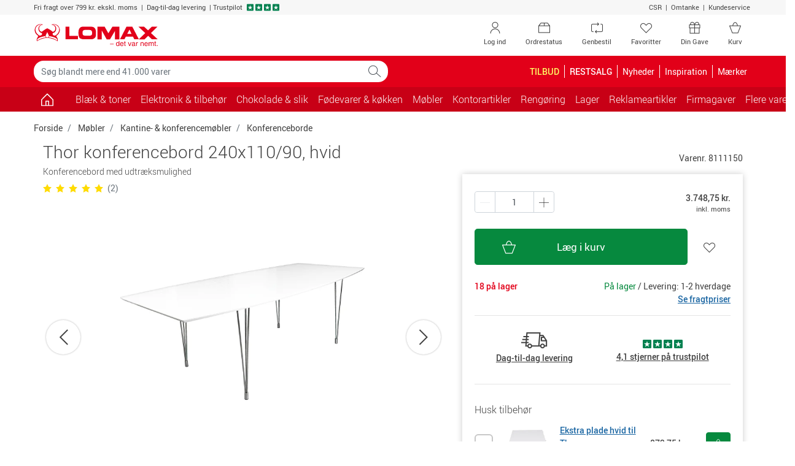

--- FILE ---
content_type: text/html; charset=utf-8
request_url: https://www.lomax.dk/moebler/kantine-og-konferencemoebler/konferenceborde/thor-konferencebord-240x11090-hvid-8111150/
body_size: 30358
content:

<!DOCTYPE html>
<html lang="da-DK">
    <head>


<meta charset="utf-8">
<meta name="viewport" content="width=device-width, initial-scale=1.0, minimum-scale=1.0, maximum-scale=1.0, viewport-fit=cover, user-scalable=no" />
<meta http-equiv="X-UA-Compatible" content="IE=edge">

                <script type="text/javascript" src="https://try.abtasty.com/5d9e30a271101558f9436d27e9d5bbc9.js"></script>
        <link rel="dns-prefetch" href="https://fonts.googleapis.com">
        <link rel="dns-prefetch" href="https://fonts.gstatic.com">
        <link rel="dns-prefetch" href="https://www.googletagmanager.com">
        <link rel="dns-prefetch" href="https://use.fortawesome.com">
        <link rel="dns-prefetch" href="https://apis.google.com">
        <link rel="dns-prefetch" href="https://v2.zopim.com">
        <link rel="dns-prefetch" href="https://connect.facebook.net">
        <link rel="dns-prefetch" href="https://static.zdassets.com">
        <link rel="dns-prefetch" href="https://cdn.lomax.dk">
        <link rel="dns-prefetch" href="https://ssl.gstatic.com">
<link rel="preload" as="image" href="https://cdn.lomax.dk/images/t_item_large/f_auto/v1484229045/produkter/8111150/thor-konferencebord-240x11090-hvid.jpg">
<title>Thor konferencebord 240x110/90, hvid | Lomax</title>
<meta name="description" content="K&#248;b Thor konferencebord 240x110/90, hvid fra Lomax hos Lomax. Bestil nemt online, opn&#229; altid min. 5% KvartalsBonus og f&#229; hurtig levering">    <!-- Schema.org markup for Google+ -->
    <meta itemprop="name" content="Thor konferencebord 240x110/90, hvid">
    <meta itemprop="description" content="Konferencebord med udtr&#230;ksmulighed">
    <meta itemprop="image" content="https://cdn.lomax.dk/images/t_item_large/f_auto/v1484229045/produkter/8111150/thor-konferencebord-240x11090-hvid.jpg">

    <!-- Open Graph data -->
<meta property="og:type" content="article" />
    <meta property="og:title" content="Thor konferencebord 240x110/90, hvid" />
    <meta property="og:url" content="https://www.lomax.dk/moebler/kantine-og-konferencemoebler/konferenceborde/thor-konferencebord-240x11090-hvid-8111150/" />
    <meta property="og:description" content="Konferencebord med udtr&#230;ksmulighed" />
    <meta property="og:image" content="https://cdn.lomax.dk/images/t_item_large/f_auto/v1484229045/produkter/8111150/thor-konferencebord-240x11090-hvid.jpg" />
    <meta property="og:image:secure_url" content="https://cdn.lomax.dk/images/t_item_large/f_auto/v1484229045/produkter/8111150/thor-konferencebord-240x11090-hvid.jpg" />

        <meta property="product:price:amount" content="3748.75">
        <meta property="product:price:currency" content="DKK">
        <meta property="product:pretax_price:amount" content="2999.00">
        <meta property="product:pretax_price:currency" content="DKK">




    <link rel="canonical" href="https://www.lomax.dk/moebler/kantine-og-konferencemoebler/konferenceborde/thor-konferencebord-240x11090-hvid-8111150/">
    <link rel="alternate" href="https://www.lomax.dk/moebler/kantine-og-konferencemoebler/konferenceborde/thor-konferencebord-240x11090-hvid-8111150/" hreflang="da" />
    <link rel="alternate" href="https://www.lomax.se/mobler/lunchrums-och-konferensmobler/konferensbord/thor-konferensbord-240x11090-vit-8111150/" hreflang="sv" />






 




        <style>
            body {
                margin: 0;
                font-family: Roboto,"Helvetica Neue",Arial,sans-serif;
                font-size: .875rem;
            }

            .container {
                width: 100%;
                padding-right: 15px;
                padding-left: 15px;
                margin-right: auto;
                margin-left: auto;
            }

            .row {
                display: flex;
                flex-wrap: wrap;
                margin-right: -15px;
                margin-left: -15px;
            }

            *, *::before, *::after {
                box-sizing: border-box;
            }

            .col-1, .col-2, .col-3, .col-4, .col-5, .col-6, .col-7, .col-8, .col-9, .col-10, .col-11, .col-12, .col, .col-auto, .col-sm-1, .col-sm-2, .col-sm-3, .col-sm-4, .col-sm-5, .col-sm-6, .col-sm-7, .col-sm-8, .col-sm-9, .col-sm-10, .col-sm-11, .col-sm-12, .col-sm, .col-sm-auto, .col-md-1, .col-md-2, .col-md-3, .col-md-4, .col-md-5, .col-md-6, .col-md-7, .col-md-8, .col-md-9, .col-md-10, .col-md-11, .col-md-12, .col-md, .col-md-auto, .col-lg-1, .col-lg-2, .col-lg-3, .col-lg-4, .col-lg-5, .col-lg-6, .col-lg-7, .col-lg-8, .col-lg-9, .col-lg-10, .col-lg-11, .col-lg-12, .col-lg, .col-lg-auto, .col-xl-1, .col-xl-2, .col-xl-3, .col-xl-4, .col-xl-5, .col-xl-6, .col-xl-7, .col-xl-8, .col-xl-9, .col-xl-10, .col-xl-11, .col-xl-12, .col-xl, .col-xl-auto {
                position: relative;
                width: 100%;
                padding-right: 15px;
                padding-left: 15px;
            }

            .col-6 {
                flex: 0 0 50%;
                max-width: 50%;
            }

            .h-100 {
                height: 100% !important;
            }

            .w-50 {
                width: 50% !important;
            }

            .mb-3, .my-3 {
                margin-bottom: 1rem !important;
            }

            .pt-2, .py-2 {
                padding-top: .5rem !important;
            }

            .pb-2, .py-2 {
                padding-bottom: .5rem !important;
            }

            .pl-3, .px-3 {
                padding-left: 1rem !important;
            }

            .pr-3, .px-3 {
                padding-right: 1rem !important;
            }

            .navbar .cart .dropdown-toggle {
                position: relative;
            }

                .navbar .cart .dropdown-toggle .lmx-basket + .cartnumber {
                    position: absolute;
                    left: 18px;
                    width: 31px;
                    text-align: center;
                    top: 5px;
                }

            .navbar > .container, .navbar > .container-fluid {
                display: flex;
                align-items: center;
                justify-content: space-between;
            }

            .navbar.top-menu {
                padding: 0;
            }

                .navbar.top-menu .nav-item .nav-link {
                    position: relative;
                }

            .navbar-nav {
                display: flex;
                padding-left: 0;
                list-style: none;
            }

            .nav-link {
                display: block;
            }

            .navbar-expand .navbar-nav {
                flex-direction: row;
            }

                .navbar-expand .navbar-nav .nav-link {
                    padding-right: .5rem;
                }

            .navbar-toggler {
                background-color: transparent;
                border: 1px solid transparent;
                border-radius: .25rem;
            }

            .navbar.bg-danger .navbar-brand {
                padding: 8px 12px 8px 12px;
            }

            .navbar.bg-danger .nav-link, .navbar.bg-danger .navbar-brand {
                color: #fff;
                font-size: 1rem;
            }

            .navbar.bg-danger .cart {
                display: none;
            }

            .collapse:not(.show) {
                display: none;
            }

            .modal {
                display: none;
            }

            .input-group {
                display: flex;
            }

            .input-group-prepend, .input-group-append {
                display: flex;
            }

            .input-group-text {
                padding: .375rem .75rem;
                line-height: 1.5;
                border: 1px solid #ced4da;
            }

            .input-group-prepend, .input-group-append {
                display: flex;
            }

            .form-control {
                padding: .375rem .75rem;
            }

            .dropup, .dropright, .dropdown, .dropleft {
                position: relative;
            }

            .dropdown-toggle {
                display: -webkit-box;
                display: -ms-flexbox;
                display: flex;
                -webkit-box-pack: justify;
                -ms-flex-pack: justify;
                -ms-flex-align: center;
                padding-right: 32px;
            }

            .dropdown-menu {
                display: none;
            }

            .owl-carousel.owl-loaded {
                display: block;
            }

            .owl-carousel .owl-stage-outer {
                overflow: hidden;
            }

            .owl-carousel .owl-item {
                float: left;
            }

            .popular-products-carousel .owl-item .productitem {
                max-width: 170px;
                margin: auto;
            }

            img {
                max-width: 100%;
                height: auto;
                vertical-align: middle;
                border-style: none;
            }

            .img-fluid {
                max-width: 100%;
                height: auto;
            }

            .lmx {
                display: inline-block;
                font: normal normal normal 14px/1 LomaxDk;
            }

            .lmx-lg {
                font-size: 1.33333333em;
                line-height: .75em;
                vertical-align: -15%;
            }

            .lmx-2x {
                font-size: 2em;
            }

            a {
                text-decoration: none;
            }

            .text-white {
                color: #fff !important;
            }

            .text-danger {
                color: #e20019 !important;
            }

            .bg-danger {
                background-color: #e20019 !important;
            }

            .text-dark {
                color: #414141 !important;
            }

            .btn {
                border: 1px solid transparent;
                padding: .375rem .75rem;
            }

            .btn-trans-white {
                border-color: #6c757d;
            }

            .d-block {
                display: block !important;
            }

            .d-inline-block {
                display: inline-block !important;
            }

            .d-none {
                display: none !important;
            }

            .d-flex {
                display: flex !important;
            }

            @media(min-width:576px) {
                .container {
                    max-width: 576px;
                }

                .col-sm-6 {
                    flex: 0 0 50%;
                    max-width: 50%;
                }
            }

            @media(max-width:767px) {
                .navbar.top-menu .nav-item .lmx-user {
                    font-size: 25px;
                    line-height: 47px;
                }

                .navbar.top-menu .nav-item .lmx-heart {
                    font-size: 25px;
                    line-height: 47px;
                }
            }

            @media(min-width:768px) {
                .container {
                    max-width: 768px;
                }

                .navbar.top-menu .nav-item.your-gift-menu.d-none {
                    display: list-item !important;
                }

                .d-md-block {
                    display: block !important;
                }

                .col-md-3 {
                    flex: 0 0 25%;
                    max-width: 25%;
                }

                .col-md-6 {
                    flex: 0 0 50%;
                    max-width: 50%;
                }
            }

            @media(max-width:991px) {
                .navbar#megamenu .navbar-collapse {
                    -webkit-transform: translateZ(0);
                    transform: translateZ(0);
                    transition: -webkit-transform .2s ease-in-out;
                    transition: transform .2s ease-in-out;
                    transition: transform .2s ease-in-out,-webkit-transform .2s ease-in-out;
                    -ms-overflow-style: none;
                    width: 315px;
                    position: fixed;
                    left: -315px;
                    top: 0;
                    bottom: 0;
                    background-color: #fff;
                    z-index: 99;
                }

                    .navbar#megamenu .navbar-collapse.show {
                        -webkit-transform: translate3d(315px,0,0);
                        transform: translate3d(315px,0,0);
                        overflow-x: hidden;
                    }

                .navbar .cart {
                    min-width: 70px;
                }

                .navbar.bg-danger .navbar-toggler {
                    padding: 1rem .75rem;
                    font-size: .6rem;
                }

                    .navbar.bg-danger .navbar-toggler > span {
                        font-size: 1.09rem;
                    }
            }

            @media(min-width:992px) {
                .container {
                    max-width: 992px;
                }

                .d-lg-block {
                    display: block !important;
                }

                .d-lg-inline-block {
                    display: inline-block !important;
                }

                .d-lg-none {
                    display: none !important;
                }

                .d-lg-flex {
                    display: flex !important;
                }

                .navbar.top-menu .nav-item.d-none.order-status, .navbar.top-menu .nav-item.d-none.reorder {
                    display: none !important;
                }

                .navbar.top-menu .nav-item.d-none {
                    display: list-item !important;
                }

                .navbar-expand-lg .navbar-collapse {
                    display: flex !important;
                    flex-basis: auto;
                }

                .navbar-expand-lg .navbar-nav {
                    flex-direction: row;
                }

                .navbar-expand-lg .navbar-toggler {
                    display: none;
                }

                .navbar-expand-lg .navbar-nav .nav-link {
                    padding-right: .5rem;
                    padding-left: .5rem;
                }

                .col-lg-3 {
                    flex: 0 0 25%;
                    max-width: 25%;
                }
            }

            @media(min-width:1200px) {
                .container {
                    max-width: 1200px;
                }

                .navbar.top-menu .nav-item.order-status.d-none, .navbar.top-menu .nav-item.reorder.d-none {
                    display: list-item !important;
                }
            }

            .container-filters .input-wrap {
                width: 100%;
            }

            .container-filters .dropdown {
                width: 100%;
            }

            .container-filters .dropdown-menu {
                max-height: 580px;
                overflow: auto;
            }

            .container-filters {
                margin-bottom: 1rem;
            }

                .container-filters .btn {
                    background-color: white;
                }

                    .container-filters .btn.disabled {
                        background-color: transparent;
                    }

                .container-filters .btn,
                .container-filters .dropdown-menu {
                    width: 100%
                }

            .container-wrap {
                background-color: #f7f7f7;
            }

            @media(min-width:768px) {
                .container-filters .input-wrap {
                    max-width: 286px;
                }
            }
        </style>


<link href="/resources/css?v=YZeiWVNuV-dyjTxeyfbXMccXhEXFb663JLVr5vDR-3w1" rel="stylesheet"/>







<script type="application/ld+json">
{
    "@context": "https://schema.org",
    "@type": "WebSite",
    "url": "https://www.lomax.dk/",
    "potentialAction": {
    "@type": "SearchAction",
    "target": "https://www.lomax.dk/soeg/?q={search_term_string}",
    "query-input": "required name=search_term_string"
    }
}
</script>




<script type="text/javascript">
    if (!Object.assign) {
        Object.assign = function (target) {
            'use strict';
            if (target == null) {
                throw new TypeError('Cannot convert undefined or null to object');
            }

            target = Object(target);
            for (var index = 1; index < arguments.length; index++) {
                var source = arguments[index];
                if (source != null) {
                    for (var key in source) {
                        if (Object.prototype.hasOwnProperty.call(source, key)) {
                            target[key] = source[key];
                        }
                    }
                }
            }
            return target;
        };
    }</script>





<script>
    var responsiveVersion = function () {
        var check = false;
        (function (a) { if (/(android|bb\d+|meego).+mobile|avantgo|bada\/|blackberry|blazer|compal|elaine|fennec|hiptop|iemobile|ip(hone|od)|iris|kindle|lge |maemo|midp|mmp|mobile.+firefox|netfront|opera m(ob|in)i|palm( os)?|phone|p(ixi|re)\/|plucker|pocket|psp|series(4|6)0|symbian|treo|up\.(browser|link)|vodafone|wap|windows ce|xda|xiino/i.test(a) || /1207|6310|6590|3gso|4thp|50[1-6]i|770s|802s|a wa|abac|ac(er|oo|s\-)|ai(ko|rn)|al(av|ca|co)|amoi|an(ex|ny|yw)|aptu|ar(ch|go)|as(te|us)|attw|au(di|\-m|r |s )|avan|be(ck|ll|nq)|bi(lb|rd)|bl(ac|az)|br(e|v)w|bumb|bw\-(n|u)|c55\/|capi|ccwa|cdm\-|cell|chtm|cldc|cmd\-|co(mp|nd)|craw|da(it|ll|ng)|dbte|dc\-s|devi|dica|dmob|do(c|p)o|ds(12|\-d)|el(49|ai)|em(l2|ul)|er(ic|k0)|esl8|ez([4-7]0|os|wa|ze)|fetc|fly(\-|_)|g1 u|g560|gene|gf\-5|g\-mo|go(\.w|od)|gr(ad|un)|haie|hcit|hd\-(m|p|t)|hei\-|hi(pt|ta)|hp( i|ip)|hs\-c|ht(c(\-| |_|a|g|p|s|t)|tp)|hu(aw|tc)|i\-(20|go|ma)|i230|iac( |\-|\/)|ibro|idea|ig01|ikom|im1k|inno|ipaq|iris|ja(t|v)a|jbro|jemu|jigs|kddi|keji|kgt( |\/)|klon|kpt |kwc\-|kyo(c|k)|le(no|xi)|lg( g|\/(k|l|u)|50|54|\-[a-w])|libw|lynx|m1\-w|m3ga|m50\/|ma(te|ui|xo)|mc(01|21|ca)|m\-cr|me(rc|ri)|mi(o8|oa|ts)|mmef|mo(01|02|bi|de|do|t(\-| |o|v)|zz)|mt(50|p1|v )|mwbp|mywa|n10[0-2]|n20[2-3]|n30(0|2)|n50(0|2|5)|n7(0(0|1)|10)|ne((c|m)\-|on|tf|wf|wg|wt)|nok(6|i)|nzph|o2im|op(ti|wv)|oran|owg1|p800|pan(a|d|t)|pdxg|pg(13|\-([1-8]|c))|phil|pire|pl(ay|uc)|pn\-2|po(ck|rt|se)|prox|psio|pt\-g|qa\-a|qc(07|12|21|32|60|\-[2-7]|i\-)|qtek|r380|r600|raks|rim9|ro(ve|zo)|s55\/|sa(ge|ma|mm|ms|ny|va)|sc(01|h\-|oo|p\-)|sdk\/|se(c(\-|0|1)|47|mc|nd|ri)|sgh\-|shar|sie(\-|m)|sk\-0|sl(45|id)|sm(al|ar|b3|it|t5)|so(ft|ny)|sp(01|h\-|v\-|v )|sy(01|mb)|t2(18|50)|t6(00|10|18)|ta(gt|lk)|tcl\-|tdg\-|tel(i|m)|tim\-|t\-mo|to(pl|sh)|ts(70|m\-|m3|m5)|tx\-9|up(\.b|g1|si)|utst|v400|v750|veri|vi(rg|te)|vk(40|5[0-3]|\-v)|vm40|voda|vulc|vx(52|53|60|61|70|80|81|83|85|98)|w3c(\-| )|webc|whit|wi(g |nc|nw)|wmlb|wonu|x700|yas\-|your|zeto|zte\-/i.test(a.substr(0, 4))) check = true; })(navigator.userAgent || navigator.vendor || window.opera);
        return Boolean(check);
    };

    window.dataLayer = window.dataLayer || [];
    dataLayer.push({
            'visitorState': 'Undefined',
                    'customerId': undefined,
                    'contactId': undefined,
                    'pageTemplate': 'ProductPage',
                    'environment': 'production',
        'responsiveVersion': responsiveVersion() === false ? 'desktop' : 'mobile',
        'userIsLoggedIn': 'no' // 'yes' or 'no'
    });
</script>


<!-- Google Tag Manager -->
<script data-init="googletagmanager">
    (function(w,d,s,l,i){w[l]=w[l]||[];w[l].push({'gtm.start':
            new Date().getTime(),event:'gtm.js'});var f=d.getElementsByTagName(s)[0],
            j=d.createElement(s),dl=l!='dataLayer'?'&l='+l:'';j.async=true;j.src=
            'https://www.googletagmanager.com/gtm.js?id='+i+dl;f.parentNode.insertBefore(j,f);
    })(window, document, 'script', 'dataLayer', 'GTM-NQDKF8C');
</script>
<!-- End Google Tag Manager -->
<script type="text/javascript">

    // Debug af dataLayer.push
    window.dataLayer = window.dataLayer || [];

    window.lomaxContentDataLayerReady = false;
    window.dataLayer.pushStashed = window.dataLayer.push;
    window.dataLayer.push = function (data) {
        window.dataLayer.pushStashed(data);
        if (!window.lomaxContentDataLayerReady && data && data.event === "cookie_cat_necessary") {
            window.lomaxContentDataLayerReady = true;
        }
    }

    window.lomaxDataLayerList = [];
    window.lomaxDataLayerPush = function(data) {
        if (window.lomaxContentDataLayerReady) {
            dataLayer.push(data);
        } else {
            window.lomaxDataLayerList.push(data);
        }
    }
</script>


<script async src="https://use.fortawesome.com/488d803b.js"></script>


    </head>
    <body data-init="basket">
        
<script charset="utf-8" type="text/javascript">

    var R3_COMMON;
    var rrCommon = function () {
        
    }

    //window.addEventListener('CookieInformationConsentGiven', function (event) { 
    //    if (CookieInformation.getConsentGivenFor('cookie_cat_marketing')) {

    //        rrCommon();

    //    } 
    //}, false); 
</script>

        <div ></div>
        
        
<div id="modals" data-init="util">
<div id="spinner-modal" class="modal spinner-modal" data-backdrop="static" data-keyboard="false" tabindex="-1" role="dialog" aria-hidden="true">
    <div class="modal-dialog modal-sm modal-dialog-centered">
        <div class="modal-content m-auto" style="width: 48px">
            <span class="lmx lmx-spinner lmx-spin lmx-3x"></span>
        </div>
    </div>
</div>
<!-- Modal -->
<div class="modal fade" id="loginModal" tabindex="-1" role="dialog" aria-label="Log ind" aria-hidden="true" data-init="account"><div class="modal-dialog modal-lg" role="document"><div class="modal-content"><div class="modal-body p-4"><button type="button" class="close close-fixed-top" data-dismiss="modal" aria-label="Close"><span aria-hidden="true" ><i class="lmx lmx-times" aria-hidden="true"></i></span></button><p class="h3 mb-4 text-center text-md-left">Log ind</p>        <div id="loginBody" data-loggedin="False">
            <div id="FavouriteLoginSuggestionMessage" class="pb-4 d-none">
                Hvis du logger ind, gemmes dine favoritter, så du kan se dem næste gang, du besøger Lomax.dk
            </div>


<div id="loginContent">
    <div class="row">
        <div class="col-sm-6">
            <div id="recieveEmailText" role="alert">
            </div>
            <div id="login-form-container" class="card border-0">
                <!--<label style=""></label>-->
<form id="login-modal-form" class="h-100 flex-column justify-content-between" method="post" >
    <div class="form-group">
        <label id="LoginModalUserNameLabel" for="LoginModalUserName">Brugernavn:</label>
        <div class="input-holder">
            <input type="email" class="form-control username" name="LoginModalUserName" id="LoginModalUserName" data-msg="Indtast et brugernavn" tabindex="1" required>
        </div>
    </div>
    <div class="form-group">
        <label id="LoginModalPasswordLabel" class="w-100" for="LoginModalPassword">
            Adgangskode:
        </label>
        <div class="input-holder">
            <input type="password" class="form-control password" name="LoginModalPassword" id="LoginModalPassword" data-msg="Indtast en adgangskode" tabindex="2" required>
        </div>
    </div>
    <div id="loginErrorMsg" data-errormsg="Forkert brugernavn eller password">
    </div>
    
    <button type="submit" class="btn btn-lg btn-success btn-block d-flex align-items-center justify-content-between" data-toggle="modal" role="button">
        <span class="w-25 lmx lmx-user lmx-2x"></span>
        <span class="w-50">Log ind</span>
        <span class="w-25"></span>
    </button>
</form>
            </div>
            <!--Glemt kode-->
            <div class="text-center my-4">
                <a id="forgot-password" href="#">Glemt din kode?</a>
            </div>
        </div>
        <div class="col-sm-6">
            <div>
                <p class="h5 mb-3" text-size="95%">Fordele ved log ind</p>
<ul class="list-unstyled">
    <li class="mb-3"><em class="lmx lmx-check text-success"></em>&nbsp;Betal med din bonus</li>
    <li class="mb-3"><em class="lmx lmx-check text-success"></em>&nbsp;Se optjent&nbsp;<a href="/om-os/kvartalsbonus-saadan-virker-det/">KvartalsBonus</a></li>
    <li class="mb-3"><em class="lmx lmx-check text-success"></em>&nbsp;Genbestil varer</li>
    <li class="mb-3"><em class="lmx lmx-check text-success"></em>&nbsp;Se digitale fakturaer</li>
</ul>
<p class="h5 mb-3" text-size="95%">Ny kunde?</p>
<p style="margin-top: 0pt; margin-bottom: 0pt; margin-left: 0in; text-align: left;"><span style="color: black;">Gennemf&oslash;r et k&oslash;b, s&aring; er du registreret som kunde og kan n&aelig;ste gang logge ind n&aring;r du skal handle hos </span><span style="color: black;">Lomax</span><span style="color: black;">. Du kan ogs&aring; <a href="/ny-kunde/">oprette en profil</a></span></p>
            </div>
            
        </div>
    </div>
</div>


        </div>
        <div class="d-none" id="loginHeadlineStandard">Log ind</div>
        <div class="d-none" id="loginHeadlineFavorite">&#216;nsker du at logge ind?</div>
</div></div></div></div>


<!-- Modal -->
<div class="modal fade" id="forgotPasswordModal" tabindex="-1" role="dialog" aria-label="Log ind" aria-hidden="true" data-init="account"><div class="modal-dialog modal-lg" role="document"><div class="modal-content"><div class="modal-body p-4"><button type="button" class="close close-fixed-top" data-dismiss="modal" aria-label="Close"><span aria-hidden="true" ><i class="lmx lmx-times" aria-hidden="true"></i></span></button><p class="h3 mb-4 text-center text-md-left">Log ind</p>    <div id="recieveEmailText"></div>
    <div class="row">
        <!--Forgot Password-->
        <div class="col-lg-6">
            <div id="forgot-password-error" role="alert">
            </div>
            <form id="forgot-password-modal-form" class="card d-block d-lg-flex border-0 flex-column justify-content-around">
                <p class="h5">Glemt dit login?</p>
                <div class="mb-3">Indtast din e-mail, så sender vi dit brugernavn og adgangskode til dig.</div>
                <div class="form-group">
                    <label for="RecoverPasswordEmail" class="font-weight-bold">Din e-mail:</label>
                    <div class="input-holder">
                        <input id="RecoverPasswordEmail" class="recover-password-input w-100 form-control" type="email" name="email" pattern="\w+([-+.']\w+)*&#64;\w+([-.]\w+)*\.\w+([-.]\w+)*" data-msg="Indtast en e-mail" aria-label="Indtast en e-mail" required />
                    </div>
                </div>
                <div class="row">
                    <div class="col">
                        <button type="button" class="recover-password-cancel btn btn-secondary btn-block">Annuller</button>
                    </div>

                    <div class="col text-right">
                        <button type="submit" class="recover-password btn btn-success btn-block">Send til e-mail</button>
                    </div>
                </div>
            </form>
        </div>
        <div class="col-sm-6 p-3 d-none d-lg-block">
            <div>
                <p class="h5 mb-3" text-size="95%">Fordele ved log ind</p>
<ul class="list-unstyled">
    <li class="mb-3"><em class="lmx lmx-check text-success"></em>&nbsp;Betal med din bonus</li>
    <li class="mb-3"><em class="lmx lmx-check text-success"></em>&nbsp;Se optjent&nbsp;<a href="/om-os/kvartalsbonus-saadan-virker-det/">KvartalsBonus</a></li>
    <li class="mb-3"><em class="lmx lmx-check text-success"></em>&nbsp;Genbestil varer</li>
    <li class="mb-3"><em class="lmx lmx-check text-success"></em>&nbsp;Se digitale fakturaer</li>
</ul>
<p class="h5 mb-3" text-size="95%">Ny kunde?</p>
<p style="margin-top: 0pt; margin-bottom: 0pt; margin-left: 0in; text-align: left;"><span style="color: black;">Gennemf&oslash;r et k&oslash;b, s&aring; er du registreret som kunde og kan n&aelig;ste gang logge ind n&aring;r du skal handle hos </span><span style="color: black;">Lomax</span><span style="color: black;">. Du kan ogs&aring; <a href="/ny-kunde/">oprette en profil</a></span></p>
            </div>
            
        </div>
    </div>
</div></div></div></div>

<div class="modal fade" id="errorMessageModal" tabindex="-1" role="dialog" aria-label="Der skete en fejl." aria-hidden="true"><div class="modal-dialog " role="document"><div class="modal-content"><div class="modal-body p-4"><button type="button" class="close close-fixed-top" data-dismiss="modal" aria-label="Close"><span aria-hidden="true" ><i class="lmx lmx-times" aria-hidden="true"></i></span></button><p class="h3 mb-4 text-center text-md-left">Der skete en fejl.</p><form>
    <div class="form-group mb-4">
        <div id="error-message-code"></div>
        <div id="error-message"></div>
        <div id="error-message-generic">
            Der opstod desværre en teknisk fejl - prøv venligst igen eller kontakt kundeservice på tlf. 47 36 80 00 / <a href="mailto:kundeservice@lomax.dk">kundeservice@lomax.dk</a> hvis fejlen fortsætter.
        </div>
    </div>
        <button class="btn btn-primary font-weight-bold mb-5 voucher-input-btn" data-dismiss="modal">
            Ok
        </button>
</form>
</div></div></div></div>



<div class="modal fade" id="voucher-modal" tabindex="-1" role="dialog" aria-label="Gave- / rabatkode" aria-hidden="true"><div class="modal-dialog " role="document"><div class="modal-content"><div class="modal-body p-4"><button type="button" class="close close-fixed-top" data-dismiss="modal" aria-label="Close"><span aria-hidden="true" ><i class="lmx lmx-times" aria-hidden="true"></i></span></button><p class="h3 mb-4 text-center text-md-left">Gave- / rabatkode</p>    <form class="w-75 mx-auto">
        <div class="form-group">
            <input type="text" aria-label="Indtast kode" id="voucher-modal-input" class="form-control d-inline-block voucher-input-text" placeholder="Indtast kode" name="voucher" />
        </div>
        <div id="voucher-modal-error"></div>
            <button class="btn btn-success mb-3 voucher-input-btn float-right btn-xs-block">
                Aktivér
                <i class="lmx lmx-chevron-right ml-1"></i>
            </button>
    </form>
</div></div></div></div>


<!-- Modal -->
<div class="modal fade" id="added-to-basket-modal" tabindex="-1" role="dialog" aria-label="" aria-hidden="true"><div class="modal-dialog modal-xl" role="document"><div class="modal-content"><div class="modal-body p-4"><button type="button" class="close close-fixed-top" data-dismiss="modal" aria-label="Close"><span aria-hidden="true" ><i class="lmx lmx-times" aria-hidden="true"></i></span></button>    <div id="added-to-basket-modal-content">


    </div>
    <div id="added-to-basket-modal-product-slider">
        
<!--Related products-->
<div id="added-to-basket-related-products" data-data-source-id="{B975DBEF-6D36-4E7A-80C7-E26A5C968D39}"></div>

<div id="IDXXqzGRZuIUn2zniHXlWWQ"
     data-recommend-clientside="1"
     data-recommend-id="{98E3D691-1DB7-4670-8FEC-1E0ECD229A5D}"
     data-elm-id="IDaJitUa27JEa570LZf3fHMg"
     data-name="Other Overlay Upsell Box 1"
     ></div>




    </div>
    <div id="rr-add-to-cart-script"></div>
        <p class="small text-center py-2">Alle priser er inkl. moms</p>
</div></div></div></div><div class="modal fade" tabindex="-1" role="dialog" id="productVatModal" aria-hidden="true"></div>
<div id="select-favoritelist-modal-container"></div><div class="modal product-information-modal fade" id="ProductInformationModal" tabindex="-1" role="dialog" aria-labelledby="ProductInformationModalLabel" aria-hidden="true">
    <div class="modal-dialog modal-lg" role="document">

    </div>
</div>


<div class="modal fade" id="cookieModal" tabindex="-1" role="dialog" aria-labelledby="cookieModalLabel" aria-hidden="true" data-init="account">
    <div class="modal-dialog modal-lg" role="document">
        <div class="modal-content bg-transparent">
            <div class="modal-body text-center p-0">
                <div class="bg-white p-5">
                    <p class="h4 mb-5" id="cookieModalLabel">
                        
                        <img height="39" width="204" src="https://cdn.lomax.dk/image/upload/c_scale,h_39,w_204/v1576762880/logos/Lomax_-_det_var_nemt.svg" alt="Lomax - det var nemt." />
                    </p>
                    <h4 class="mb-3" style="font-weight: 100;">Jeg handler som </h4>
                    <div class="row justify-content-center">
                        <div class="col-lg-3 col-6 mb-2 mb-md-0">
                            <button class="btn btn-primary w-100 py-3 btn-segment" data-segment="business">Erhverv</button>
                            <div class="pt-1">Priser ekskl. moms</div>
                        </div>
                        <div class="col-lg-3 col-6">
                            <button class="btn btn-warning text-white py-3 w-100 btn-segment" data-segment="private">Privatperson</button>
                            <div class="pt-1">Priser inkl. moms</div>
                        </div>
                    </div>
                </div>
            </div>
        </div>
    </div>
</div>


<div class="modal fade" id="genericModal" tabindex="-1" role="dialog" aria-label="" aria-hidden="true"><div class="modal-dialog " role="document"><div class="modal-content"><div class="modal-body p-4"><button type="button" class="close close-fixed-top" data-dismiss="modal" aria-label="Close"><span aria-hidden="true" ><i class="lmx lmx-times" aria-hidden="true"></i></span></button>    <div id="genericModalLoader" class="text-center" style="display: none;">
        <div class="lmx lmx-spinner lmx-spin lmx-3x" aria-hidden="true"></div>
    </div>
    <div id="modalContent"></div>
</div></div></div></div>

    

    <div id="suggestReplaceModal_productlist"></div>
    <!--Quantity Modal-->
    <div id="quantityModalContainer" class="quantity-modal-container"></div>

    <!--Certificate Modal-->
    <dialog class="certmodal" id="certmodal" data-certmodal></dialog>
    <!--Contact Info Modal-->
    <dialog class="certmodal" id="contactinfomodal"></dialog>
</div>
        <div id="header-top">
            <div class="container-fluid bg-light small">
                <div class="container">
                    <div class="row py-1">
                        <div class="col-12 col-md-9 text-center text-md-left">
                            <ul class="list-inline">
                                <li class="list-inline-item mr-0">
                                    <span>Fri fragt over 799 kr. ekskl. moms</span>
                                </li>
                                <li class="list-inline-item mr-0">
                                     |  Dag-til-dag levering
                                </li>
                                <li class="list-inline-item mr-0 d-none d-md-inline-block">
                                    
                                 |<a href="https://dk.trustpilot.com/review/www.lomax.dk" target="_blank" rel="noopener noreferrer">
                                    <span class="text-dark">Trustpilot</span>
                                    <span class="stars ml-1">
                                        <em class="lmx lmx-trustpilotstar text-trustpilot" aria-hidden="true"></em>
                                        <em class="lmx lmx-trustpilotstar text-trustpilot" aria-hidden="true"></em>
                                        <em class="lmx lmx-trustpilotstar text-trustpilot" aria-hidden="true"></em>
                                        <em class="lmx lmx-trustpilotstar text-trustpilot" aria-hidden="true"></em>
                                    </span>
                                </a>

                                </li>
                            </ul>
                        </div>
                        <div class="col-md-3 text-right d-none d-md-block">
                            <a href="/om-os/csr/">CSR</a>  |  <a href="/omtanke/">Omtanke</a>  |  <a href="/kundeservice/">Kundeservice</a> 
                        </div>
                    </div>
                </div>
            </div>
            
        </div>
        <div id="header" data-init="account">
            

<nav class="navbar top-menu">
    <div class="container py-0 py-md-2">
        <a href="/">
            <div class="navbar-brand text-danger mr-0">
                <img height="39" width="204" src="https://cdn.lomax.dk/image/upload/c_scale,h_39,w_204/v1576762880/logos/Lomax_-_det_var_nemt.svg" alt="Lomax - det var nemt." />
            </div>
        </a>
        <div class="navbar-expand" id="navbarHeader">
            <ul class="nav navbar-nav ml-auto mt-0 d-flex align-items-center">                




                            <li class="nav-item " id="login">
                                <a class="nav-link py-0 text-center px-2 px-md-3" href="#loginModal">
                                        <i class="lmx lmx-user lmx-lg text-dark"></i>
                                    <small class="d-none d-md-block">
                                        Log ind
                                    </small>
                                </a>
                            </li>
                        <li class="nav-item d-none order-status" id="topmenu-order-status">
                            <a class="nav-link py-0 text-center px-3" href="/min-konto/ordrer/" >
                                    <i class="lmx lmx-status lmx-lg text-dark"></i>
                                <small class="d-none d-md-block">Ordrestatus</small>
                            </a>
                        </li>
                        <li class="nav-item d-none reorder" id="topmenu-reorder">
                            <a class="nav-link py-0 text-center px-3" href="/min-konto/genbestil-varer/" >
                                    <i class="lmx lmx-reorder lmx-lg text-dark"></i>
                                <small class="d-none d-md-block">Genbestil</small>
                            </a>
                        </li>
                        <li class="nav-item d-none d-md-inline-block" id="topmenu-favorites">
                            <a class="nav-link py-0 text-center px-3" href="/min-favoritliste/" >
                                    <i class="lmx lmx-heart lmx-lg text-dark"></i>
                                <small class="d-none d-md-block">Favoritter</small>
                            </a>
                        </li>
                            <li class="nav-item " id="topmenu-yourgift">
                                <a class="nav-link py-0 text-center px-2 px-md-3 pl-1" href="/gave/" >
                                        <i class="lmx lmx-gift lmx-lg text-dark"></i>
                                    <small class="d-none d-md-block">Din Gave</small>
                                </a>
                            </li>




<li id="miniBasket" class="nav-item position-relative cart" data-init="basket">
    



    <a class="nav-link py-0 text-center px-2 px-md-3 pl-1" id="Preview" href="/kurv/">
            <i class="lmx lmx-cart lmx-lg text-dark"></i>
    <small class="d-none d-md-block">Kurv</small>
    </a>
<div class="dropdown-menu w-100 small px-2 collapse" id="cartdropdown" style="transition: .15s;">
    <div class="dropdown-item mini-cart-footer px-0 no-hover" href="#">
        <div class="row mb-3">
            <div class="col-12">
                <div class="alert alert-primary text-center">
        <small>
            Fri fragt opnået
        </small>

                </div>
            </div>
            <div class="col-6 pr-1">
                
                <button type="button" class="btn btn-trans-white w-100" onclick="$('#voucher-modal').modal('toggle');">
                    Gave-/rabatkode
                </button>
            </div>
            <div class="col-6 pl-1">
                    <a class="btn btn-success  w-100" href="/kurv/">Til kurven<i class="lmx lmx-chevron-right ml-1"></i></a>
            </div>
        </div>
    </div>
    <div class="mini-cart-products">
        
        <div class="see-all-products d-flex align-items-end justify-content-center flex-wrap invisible">
            <a href="/kurv/">Se alle varer</a>
            
        </div>
    </div>
    
</div>
    
</li>

            </ul>
        </div>
    </div>
</nav>


<div class="d-none" id="bonusmodaltext">
    <p class="h3 mb-4">Kvartalsbonus</p>
    <p>Lomax KvartalsBonus er helt gratis og uforpligtende.</p>
<p>Når du opretter dig som kunde, opsparer du altid mindst 5% bonus når du handler, og vi sætter automatisk din bonus ind på din kundekonto. <br />
Du får bonus på alle dine køb i ét kvartal, hvorefter du kan betale med det opsparede beløb i det efterfølgende kvartal.</p>
</div>



<nav class="navbar navbar-expand-lg navbar-light p-0  d-none d-lg-flex" id="searchMenu">
    <div class="container">

<form class="form-inline navbar-brand w-50 float-left searchbar p-0 my-2" data-init="search" autocomplete="off">
    <div class="input-group w-100 dropdown" data-init="favoritelist">
        
                <input class="form-control input-search dropdown-toggle" type="text" id="searchinput" data-toggle="dropdown" aria-haspopup="true" aria-expanded="false" placeholder="Søg blandt mere end 41.000 varer" aria-label="Søg blandt mere end 41.000 varer">

    <span class="input-group-append">
        <button class="input-group-text bg-white btn-search" type="submit" aria-labelledby="searchinput">
            <i class="lmx lmx-search lmx-lg"></i>
        </button>
        
    </span>
        <div class="dropdown-menu mt-0" id="searchTypeaheadModal" aria-labelledby="searchinput">

        </div>
    </div>
</form>

        <div class="collapse navbar-collapse w-50" id="navbarSearch">
            <ul class="nav navbar-nav align-items-center ml-auto mt-2 mt-md-0">
                    <li class="nav-item">
                        <a class="nav-link font-weight-bold nav-link-offer" href="/soeg/?f9998=true">

                        <span class="font-weight-bold d-none d-lg-inline-block">TILBUD</span>
<span class="d-inline-block d-lg-none"><i class="lmx lmx-discount lmx-lg mr-3"></i>Tilbud</span>

                        </a>
                    </li>
                    <li class="nav-item">
                        <a class="nav-link font-weight-bold" href="/soeg/?f9999=true">

                        <span class="font-weight-bold d-none d-lg-inline-block">RESTSALG</span>
<span class="d-inline-block d-lg-none"><i class="lmx lmx-outlet lmx-lg mr-3"></i>Restsalg</span>

                        </a>
                    </li>
                    <li class="nav-item">
                        <a class="nav-link " href="/soeg/?f9993=true">

                        Nyheder

                        </a>
                    </li>
                    <li class="nav-item">
                        <a class="nav-link " href="/inspiration/">

                        <em class="lmx lmx-inspiration lmx-lg mr-3 d-inline-block d-lg-none"></em>Inspiration

                        </a>
                    </li>
                    <li class="nav-item">
                        <a class="nav-link " href="/maerker/">

                        <span class="d-none d-lg-inline-block">Mærker</span>
<span class="d-inline-block d-lg-none"><i class="lmx lmx-brands lmx-lg mr-3"></i>Mærker</span>

                        </a>
                    </li>
            </ul>
        </div>
    </div>
</nav>
<nav class="navbar navbar-expand-lg navbar-dark mb-0" id="megamenu">
    <div class="container">
        <button class="navbar-toggler text-white lead font-weight-normal py-2" type="button" data-toggle="collapse" data-target="#megamenu-collapse" aria-controls="megamenu-collapse" aria-expanded="false" aria-label="Toggle navigation">
            <span class="pb-1 d-block lmx lmx-menu"></span>Menu
        </button>
        <form class="form-inline d-lg-none p-0 mr-0 navbar-brand mobile-search px-2" autocomplete="off">
            <div class="input-group dropdown">
                <input class="form-control no-focus-outline bg-white" readonly="readonly" placeholder="Søg blandt mere end 41.000 varer" data-toggle="modal" data-target="#mobileSearchModal" type="text" id="" value="" aria-label="Søg blandt mere end 41.000 varer">
                <span class="input-group-append">
                    <button class="btn btn-light bg-white" type="button" data-toggle="modal" data-target="#mobileSearchModal" aria-label="Søg blandt mere end 41.000 varer">
                        <i class="lmx lmx-search bg-white border-0 lead"></i>
                    </button>
                </span>
            </div>
        </form>


<div class="modal" id="mobileSearchModal" tabindex="-1" role="dialog" aria-labelledby="mobileSearchModalLabel" aria-hidden="true">
    <div class="modal-dialog" role="document">
        <div class="modal-content">
            <div class="modal-body p-0">
                
                        <!-- Search -->
                        <form class="form-inline p-0 navbar-brand w-100 searchbar-mobile" method="get" action="." autocomplete="off">
                            <div class="input-group w-100 dropdown">
                                <span class="input-group-prepend">
                                    <button class="btn bg-white border-bottom" data-dismiss="modal" aria-label="Close">
                                        <i class="lmx lmx-arrow-left"></i>
                                    </button>
                                </span>
                                <input class="form-control border-top-0 border-left-0 border-right-0 form-control-lg input-search-mobile no-focus-outline" placeholder="Søg blandt mere end 41.000 varer " aria-label="Søg blandt mere end 41.000 varer " type="search" id="mobilesearchinput" data-toggle="dropdown" value="" >
                                <span class="input-group-append">
                                    <button class="btn btn-sm border-top-0 border-right-0 d-none btn-trans-white bg-white border-left-0 clear-search" aria-label="Søg">
                                        <span class="lmx-stack">
                                            <i class="lmx lmx-dot lmx-stack-2x text-secondary"></i>
                                            <i class="lmx lmx-times lmx-stack-1x text-white"></i>
                                        </span>
                                    </button>
                                    <button class="lead btn btn-primary btn-lg btn-search-mobile font-weight-normal d-none" type="submit">Søg</button>
                                </span>

                                <!-- Popular products -->
                                <div class="splittest-398-popular-products w-100 text-black text-wrap">
                                    <div id="popular-products-mobile-search" data-should-fetch="false">


<div id="IDfD6zMDikm2Jrcd71TZIg"
     data-recommend-clientside="1"
     data-recommend-id="{528E080C-9F01-4027-81EB-69F8F90720D7}"
     data-elm-id="IDnbKeiOr6kSihafTjAxwA"
     data-name="Popular products"
     ></div>




                                    </div>
                                </div>

                                <div id="search-typeahead-mobile" class="dropdown-menu border-0 w-100 mt-0 py-0" aria-labelledby="mobilesearchinput">
                                    <ul class="list-group">


    

</ul>
                                </div>
                            </div>
                        </form>
                    
            </div>
        </div>
    </div>
</div>
        <div class="collapse navbar-collapse pb-lg-0" id="megamenu-collapse">

            
            <div class="menu-header-mobile d-lg-none">
                
                <span id="mobilemenuheader" class="d-lg-none h4 dropdown-header text-center font-weight-400">Menu</span>
                
                <a href="#" class="close-menu-mobile text-dark" aria-label="Menu">
                    <i class="lmx lmx-times"></i>
                </a>
            </div>
            
            <form class="form-inline d-none mx-2 searchbar" data-init="search" autocomplete="off">
                <div class="input-group dropdown">
                    <input class="form-control input-search dropdown-toggle" placeholder="Søg" type="text" id="menusearchinput" data-toggle="dropdown" aria-haspopup="true" aria-expanded="false" aria-label="Søg blandt mere end 41.000 varer">
                    <div class="input-group-append">

                        <button class="btn btn-light btn-search" type="submit" aria-label="Søg blandt mere end 41.000 varer">
                            <i class="lmx lmx-search bg-white border-0 lead"></i>
                        </button>
                    </div>
                    
                    <div class="dropdown-menu mt-0" id="searchMenuTypeaheadModal" aria-labelledby="menusearchinput">
                        
                    </div>
                </div>
            </form>
            
            <a class="navbar-brand d-none d-lg-inline-block brand-home" href="/" aria-label="Gå til siden">
                <i class="lmxi lmxi-home lmxi-lg"></i>
            </a>
            <ul class="navbar-nav justify-content-around w-100 mt-2 mt-lg-0" id="megamenuroot" data-textgotopage="Gå til siden">

<li class="nav-item " data-init="search">
    <a href="/elektronik/blaek-og-toner/" class="nav-link "  aria-haspopup="true" aria-expanded="false">
Bl&#230;k &amp; toner    </a>
    
</li>
<li class="nav-item dropdown" data-datasourceid="{D095C2D9-56CD-4F00-B073-E2A3B9EB0F3A}">
        <a href="/elektronik/" class="nav-link dropdown-toggle" data-toggle="dropdown" aria-haspopup="true" aria-expanded="false">
            <span class="nav-link-title">Elektronik &amp; tilbeh&#248;r</span>
        </a>
    <div class="dropdown-menu">

    </div>
</li>




<li class="nav-item">
    <a href="/foedevarer-og-koekken/chokolade-og-slik/" target="" class="nav-link ">
        Chokolade &amp; slik
    </a>
</li>
<li class="nav-item dropdown" data-datasourceid="{76AF0F44-D563-4EA0-84EC-BB88FAC8BB59}">
        <a href="/foedevarer-og-koekken/" class="nav-link dropdown-toggle" data-toggle="dropdown" aria-haspopup="true" aria-expanded="false">
            <span class="nav-link-title">F&#248;devarer &amp; k&#248;kken</span>
        </a>
    <div class="dropdown-menu">

    </div>
</li>




<li class="nav-item dropdown" data-datasourceid="{E014050E-4BF3-4F68-BF34-C890425D9901}">
        <a href="/moebler/" class="nav-link dropdown-toggle" data-toggle="dropdown" aria-haspopup="true" aria-expanded="false">
            <span class="nav-link-title">M&#248;bler</span>
        </a>
    <div class="dropdown-menu">

    </div>
</li>




<li class="nav-item dropdown" data-datasourceid="{70B444DC-2BDC-4E8E-9BA2-5EF0872E8537}">
        <a href="/kontorartikler/" class="nav-link dropdown-toggle" data-toggle="dropdown" aria-haspopup="true" aria-expanded="false">
            <span class="nav-link-title">Kontorartikler</span>
        </a>
    <div class="dropdown-menu">

    </div>
</li>




<li class="nav-item dropdown" data-datasourceid="{0C245E24-C3EC-4F2F-8402-8E59D931E37D}">
        <a href="/rengoering/" class="nav-link dropdown-toggle" data-toggle="dropdown" aria-haspopup="true" aria-expanded="false">
            <span class="nav-link-title">Reng&#248;ring</span>
        </a>
    <div class="dropdown-menu">

    </div>
</li>




<li class="nav-item dropdown" data-datasourceid="{BC055A4C-C0FA-4705-AC1F-FB0F51664DE5}">
        <a href="/lager/" class="nav-link dropdown-toggle" data-toggle="dropdown" aria-haspopup="true" aria-expanded="false">
            <span class="nav-link-title">Lager</span>
        </a>
    <div class="dropdown-menu">

    </div>
</li>




<li class="nav-item">
    <a href="https://lomax-reklameartikler.dk/" target="_blank" class="nav-link ">
        Reklameartikler
    </a>
</li>
<li class="nav-item dropdown" data-datasourceid="{3F810CEF-9F1B-4E40-987C-FB4F9BC8C603}">
        <a href="/firmagaver/" class="nav-link dropdown-toggle" data-toggle="dropdown" aria-haspopup="true" aria-expanded="false">
            <span class="nav-link-title">Firmagaver</span>
        </a>
    <div class="dropdown-menu">

    </div>
</li>




<li class="nav-item dropdown" data-datasourceid="{325B0CD8-E257-4A65-A1EB-3B920A6A00EC}">
        <a href="/flere-produkter/" class="nav-link dropdown-toggle" data-toggle="dropdown" aria-haspopup="true" aria-expanded="false">
            <span class="nav-link-title">Flere varer</span>
        </a>
    <div class="dropdown-menu">

    </div>
</li>





            </ul>
                        <div id="mobileitemslist" class="bg-light h-100 d-block d-lg-none">
                            <ul class="navbar-nav">
                                        <li class="bg-light">
                                            <a class="nav-link py-2" href="https://www.lomax.dk/min-favoritliste/" target=""><i class="lmx lmx-heart lmx-lg mr-3"></i>Favoritter</a>
                                        </li>
                                        <li class="bg-light">
                                            <a class="nav-link py-2" href="/soeg/?f9999=true" target=""><span class="font-weight-bold d-none d-lg-inline-block">RESTSALG</span>
<span class="d-inline-block d-lg-none"><i class="lmx lmx-outlet lmx-lg mr-3"></i>Restsalg</span></a>
                                        </li>
                                        <li class="bg-light">
                                            <a class="nav-link py-2" href="/soeg/?f9998=true" target=""><span class="font-weight-bold d-none d-lg-inline-block">TILBUD</span>
<span class="d-inline-block d-lg-none"><i class="lmx lmx-discount lmx-lg mr-3"></i>Tilbud</span></a>
                                        </li>
                                        <li class="bg-light">
                                            <a class="nav-link py-2" href="/inspiration/" target=""><em class="lmx lmx-inspiration lmx-lg mr-3 d-inline-block d-lg-none"></em>Inspiration</a>
                                        </li>
                                        <li class="bg-light">
                                            <a class="nav-link py-2" href="/maerker/" target=""><span class="d-none d-lg-inline-block">Mærker</span>
<span class="d-inline-block d-lg-none"><i class="lmx lmx-brands lmx-lg mr-3"></i>Mærker</span></a>
                                        </li>

                            </ul>
                        </div>


            <ul class="navbar-nav ml-auto stick-to-menu">



<li id="miniBasket" class="nav-item position-relative cart" data-init="basket">
    



    <a class="nav-link py-0 text-center px-2 px-md-3 pl-1" id="Preview" href="/kurv/">
            <i class="lmx lmx-cart lmx-lg text-dark"></i>
    <small class="d-none d-md-block">Kurv</small>
    </a>
<div class="dropdown-menu w-100 small px-2 collapse" id="cartdropdown" style="transition: .15s;">
    <div class="dropdown-item mini-cart-footer px-0 no-hover" href="#">
        <div class="row mb-3">
            <div class="col-12">
                <div class="alert alert-primary text-center">
        <small>
            Fri fragt opnået
        </small>

                </div>
            </div>
            <div class="col-6 pr-1">
                
                <button type="button" class="btn btn-trans-white w-100" onclick="$('#voucher-modal').modal('toggle');">
                    Gave-/rabatkode
                </button>
            </div>
            <div class="col-6 pl-1">
                    <a class="btn btn-success  w-100" href="/kurv/">Til kurven<i class="lmx lmx-chevron-right ml-1"></i></a>
            </div>
        </div>
    </div>
    <div class="mini-cart-products">
        
        <div class="see-all-products d-flex align-items-end justify-content-center flex-wrap invisible">
            <a href="/kurv/">Se alle varer</a>
            
        </div>
    </div>
    
</div>
    
</li>

            </ul>
        </div>
    </div>
</nav>
        </div>
        
        <div id="header-bottom">
            
        </div>
        <div id="content-top">
<div id="voucher-content-container">

</div>
            <div class="container">
    
    <nav aria-label="breadcrumb">
        <ol class="breadcrumb bg-transparent pt-3 pl-0 mb-0">
                    <li class="breadcrumb-item">
                        <a href="/">Forside</a>
                    </li>
                    <li class="breadcrumb-item">
                        <a href="/moebler/">M&#248;bler</a>
                    </li>
                    <li class="breadcrumb-item">
                        <a href="/moebler/kantine-og-konferencemoebler/">Kantine- &amp; konferencem&#248;bler</a>
                    </li>
                    <li class="breadcrumb-item">
                        <a href="/moebler/kantine-og-konferencemoebler/konferenceborde/">Konferenceborde</a>
                    </li>
        </ol>
    </nav>
</div>
<script type="application/ld+json">
    {
  "itemListElement": [
    {
      "item": {
        "@id": "https://www.lomax.dk/",
        "name": "Forside"
      },
      "position": 1,
      "@context": "https://schema.org",
      "@type": "ListItem"
    },
    {
      "item": {
        "@id": "https://www.lomax.dk/moebler/",
        "name": "Møbler"
      },
      "position": 2,
      "@context": "https://schema.org",
      "@type": "ListItem"
    },
    {
      "item": {
        "@id": "https://www.lomax.dk/moebler/kantine-og-konferencemoebler/",
        "name": "Kantine- & konferencemøbler"
      },
      "position": 3,
      "@context": "https://schema.org",
      "@type": "ListItem"
    },
    {
      "item": {
        "@id": "https://www.lomax.dk/moebler/kantine-og-konferencemoebler/konferenceborde/",
        "name": "Konferenceborde"
      },
      "position": 4,
      "@context": "https://schema.org",
      "@type": "ListItem"
    }
  ],
  "itemListOrder": "ItemListOrderAscending",
  "numberOfItems": 4,
  "@context": "https://schema.org",
  "@type": "BreadcrumbList"
}
</script>

        </div>
        <div id="content" data-init="product">





            
<script type="application/ld+json">
    {
  "aggregateRating": {
    "reviewCount": "2",
    "bestRating": "5",
    "ratingValue": "5",
    "worstRating": "5",
    "@context": "https://schema.org",
    "@type": "AggregateRating"
  },
  "brand": {
    "name": "Lomax",
    "@context": "https://schema.org",
    "@type": "Brand"
  },
  "color": "",
  "itemCondition": "NewCondition",
  "mpn": "",
  "offers": [
    {
      "price": "3748.75",
      "priceCurrency": "DKK",
      "priceSpecification": {
        "priceCurrency": "DKK",
        "valueAddedTaxIncluded": true,
        "@context": "https://schema.org",
        "@type": "PriceSpecification"
      },
      "availability": "https://schema.org/InStock",
      "businessFunction": "https://purl.org/goodrelations/v1#Sell",
      "itemCondition": "NewCondition",
      "url": "/moebler/kantine-og-konferencemoebler/konferenceborde/thor-konferencebord-240x11090-hvid-8111150/",
      "@context": "https://schema.org",
      "@type": "Offer"
    }
  ],
  "review": [
    {
      "reviewRating": {
        "bestRating": "5",
        "ratingValue": "5",
        "worstRating": "5",
        "@context": "https://schema.org",
        "@type": "Rating"
      },
      "author": {
        "name": "Jesper Clement Taxgaard",
        "@context": "https://schema.org",
        "@type": "Person"
      },
      "datePublished": "2023-06-23T00:00:00",
      "description": "",
      "@context": "https://schema.org",
      "@type": "Review"
    },
    {
      "reviewRating": {
        "bestRating": "5",
        "ratingValue": "5",
        "worstRating": "5",
        "@context": "https://schema.org",
        "@type": "Rating"
      },
      "author": {
        "name": "Tine Callesen",
        "@context": "https://schema.org",
        "@type": "Person"
      },
      "datePublished": "2014-08-08T00:00:00",
      "description": "",
      "@context": "https://schema.org",
      "@type": "Review"
    }
  ],
  "sku": "8111150",
  "description": "Konferencebord med udtræksmulighed",
  "image": "https://cdn.lomax.dk/images/t_item_large/f_auto/v1484229045/produkter/8111150/thor-konferencebord-240x11090-hvid.jpg",
  "name": "Thor konferencebord 240x110/90, hvid",
  "url": "/moebler/kantine-og-konferencemoebler/konferenceborde/thor-konferencebord-240x11090-hvid-8111150/",
  "@context": "https://schema.org",
  "@type": "Product"
}
</script>


<div class="modal" id="productCarouselModal" tabindex="-1" role="dialog" aria-labelledby="ModalLabel" aria-hidden="true">
    <div class="modal-dialog modal-xl" role="document">
        <div class="modal-content">
            <div class="modal-body p-4">
                <div class="float-right">
                    <button type="button" class="close d-none d-md-block" data-dismiss="modal" aria-label="Close">
                        <span aria-hidden="true"><i class="lmx lmx-times" aria-hidden="true"></i></span>
                    </button>
                </div>
                <div class="carousel-container mt-4">
                    <div class="product-carousel-modal owl-carousel owl-theme" data-no-render="False" data-slider-id="product-carousel-modal">
                                <div data-clicked="8111150.jpg">
                                    <img class="" loading="lazy" width="1200" height="1200" src="https://cdn.lomax.dk/images/t_item_max/f_auto/v1484229045/produkter/8111150/thor-konferencebord-240x11090-hvid.jpg" alt="Thor konferencebord 240x110/90, hvid" />
                                </div>
                                <div data-clicked="8111150_2.jpg">
                                    <img class="" loading="lazy" width="1200" height="1200" src="https://cdn.lomax.dk/images/t_item_max/f_auto/v1440428436/produkter/8111150_2/thor-konferencebord-240x11090-hvid-2.jpg" alt="Thor konferencebord 240x110/90, hvid" />
                                </div>
                    </div>
                            <div class="owl-thumbs w-100 border-top align-items-center d-flex carousel-thumbs" data-slider-id="product-carousel-modal">

                                                                    <button class="owl-thumb-item" data-clicked="8111150.jpg">
                                        <img width="66" height="66" class="" loading="lazy" width="1200" height="1200" src="https://cdn.lomax.dk/images/t_item_max/f_auto/v1484229045/produkter/8111150/thor-konferencebord-240x11090-hvid.jpg" alt="Thor konferencebord 240x110/90, hvid" />
                                    </button>
                                    <button class="owl-thumb-item" data-clicked="8111150_2.jpg">
                                        <img width="66" height="66" class="" loading="lazy" width="1200" height="1200" src="https://cdn.lomax.dk/images/t_item_max/f_auto/v1440428436/produkter/8111150_2/thor-konferencebord-240x11090-hvid-2.jpg" alt="Thor konferencebord 240x110/90, hvid" />
                                    </button>
                                                            </div>
                </div>
            </div>
        </div>
    </div>
</div>

<script>

    lomaxDataLayerPush({
            'event': 'productDetails',
            'ecommerce': {
                'currencyCode': 'DKK',
                'detail': {
                    'actionField': {
                        'list': ''
                    },
                    'products': [
                        {
                            'name': 'Thor konferencebord 240x110/90, hvid',
                            'id': '8111150',
                            'price': '2999.00',
                            'brand': 'Lomax',
                            'category': 'Konferenceborde',
                            'dimension7': '/moebler/kantine-og-konferencemoebler/konferenceborde/',
                            'sc': '0',
                            'sqiv100': '1',
                            'dimension12': 'False'
                        }
                    ]
                }
            }
        });

    
</script>




<div id="suggestReplaceModal_productpage"></div>

<div class="container productcard"
     data-rr-category-id="Lomax.Common.Contracts.Entities.Product.Category?.Id"
     data-rr-product-id="8111150"
     data-rr-product-name="Thor konferencebord 240x110/90, hvid"
     data-gtm-brand="Lomax"
     data-gtm-category="Konferenceborde"
     data-gtm-sale="no"
     
     data-gtm-rating="5.0"
     data-gtm-rating-count="2"
     data-gtm-stock-status="P&#229; lager"
     data-gtm-favorite="no"
     data-gtm-delivery-text="1-2 hverdage"
     data-gtm-bonus="0%"
     data-gtm-category-feed="M&#248;bler &gt; Kantine- &amp; konferencem&#248;bler &gt; Konferenceborde"
     data-gtm-currency-code="DKK"
     data-gtm-list="Varekort"
     data-gtm-category-path="/moebler/kantine-og-konferencemoebler/konferenceborde/"
     data-init="favoritelist">

    <!-- Error message -->
    <div class="clearfix"></div>

    <div class="clearfix">
        <div class="col-lg-7 d-flex flex-column float-left">
            <div class="d-inline-block float-left order-2 order-lg-1">
                <h1 class="h3">Thor konferencebord 240x110/90, hvid</h1>
                <div>
                    <h2 class="lead-small">Konferencebord med udtr&#230;ksmulighed</h2>
                </div>
                <div>
                        <div class="d-inline-block">
    <a href="#productreviews" class="text-decoration-none" title="Se bedømmelser">

                <i class=" lmx lmx-star pr-1" aria-hidden="true"></i>
                <i class=" lmx lmx-star pr-1" aria-hidden="true"></i>
                <i class=" lmx lmx-star pr-1" aria-hidden="true"></i>
                <i class=" lmx lmx-star pr-1" aria-hidden="true"></i>
                <i class=" lmx lmx-star pr-1" aria-hidden="true"></i>

            <span class="text-muted">(2)</span>
    </a>


                        </div>
                </div>
            </div>

            <div class="carousel-container mt-4 mb-5 mb-lg-0 order-1 order-lg-3">



                <div class="product-carousel-cls">
                    <div class="product-carousel owl-carousel owl-theme mb-2" data-slider-id="product-carousel" data-no-render="False">
                                <div data-clicked="8111150.jpg" class="clicked-item">
                                    <img class="" width="600" height="600" src="https://cdn.lomax.dk/images/t_item_large/f_auto/v1484229045/produkter/8111150/thor-konferencebord-240x11090-hvid.jpg" fetchpriority="high" alt="Thor konferencebord 240x110/90, hvid" />
                                </div>
                                <div data-clicked="8111150_2.jpg" class="clicked-item">
                                    <img class="" loading="lazy" width="600" height="600" src="https://cdn.lomax.dk/images/t_item_large/f_auto/v1440428436/produkter/8111150_2/thor-konferencebord-240x11090-hvid-2.jpg"  alt="Thor konferencebord 240x110/90, hvid" />
                                </div>
                    </div>
                </div>
                    <div class="product-thumbs d-none d-lg-block">

                            <div class="owl-thumbs" data-slider-id="product-carousel">
                                    <div class="owl-thumb-item">
                                        <img width="66" height="66" class="" loading="lazy" width="250" height="250" src="https://cdn.lomax.dk/images/t_item_medium/f_auto/v1484229045/produkter/8111150/thor-konferencebord-240x11090-hvid.jpg" alt="Thor konferencebord 240x110/90, hvid" />
                                    </div>
                                    <div class="owl-thumb-item">
                                        <img width="66" height="66" class="" loading="lazy" width="250" height="250" src="https://cdn.lomax.dk/images/t_item_medium/f_auto/v1440428436/produkter/8111150_2/thor-konferencebord-240x11090-hvid-2.jpg" alt="Thor konferencebord 240x110/90, hvid" />
                                    </div>
                                                                                            </div>
                    </div>
            </div>
            <div class="mt-4 order-3 order-lg-4">

                
            </div>
            
            
            
        </div>
        <div class="col-lg-5 my-3 float-right">
            <div class="text-right mb-1">Varenr. 8111150</div>
            <div class="product-variants mb-3 mt-2 mt-md-0">
            </div>

            


    <div id="accordion" class="buy-options box-shadow mb-lg-4" role="tablist">
        <div class="card border-0">
            <div id="collapseOne" class="collapse show" role="tabpanel" aria-labelledby="headingOne" data-parent="#accordion">
                <div class="card-body price-conditions">
                            <div class="price-conditions-container">


                                <div class="pb-4 pt-2">
                                    <!--Sidste block Starter her-->
                                    <div class="d-flex justify-content-between align-items-top">



<div>
    <div class="input-quantity-container quantity-container">
        <button aria-label="Plus én" class="decrease-quantity-btn" disabled><i class="lmx lmx-minus"></i></button>
        <input aria-label="Antal produkter" class="input-quantity form-control px-0" type="number" value="1"
               data-product-id="8111150"
               data-has-price-total-column="false"
               data-minimum-quantity="1"
               data-limited-quantity=-1
               data-sales-quantity="1"
               data-update-price="true"
               data-firstunit-count="1"
               data-secondunit-count="-1">
            <button aria-label="Minus én" class="increase-quantity-btn" ><i class="lmx lmx-plus"></i></button>
        </div>

    


<div class="invalid-feedback more-than-on-stock">
    Der kan ikke købes flere end den resterende lagerbeholdning
</div>


<div class="invalid-feedback quantity-too-low">
    <p>Køb minimum 1 styk</p>
</div>

<div class="invalid-feedback invalid-quantity">
    Sælges kun a 1 styk.<br />
<a href="#" class="next-quantity-container font-weight-normal"><span style="text-decoration: underline;">Rund op til <span class="next-quantity-value"></span> styk</span></a>
</div>

<div class="invalid-feedback invalid-input">
    Indtast gyldigt antal
</div>

<div class="invalid-feedback quantity-breaks-package text-info">



    
            NB: Antallet vil medføre anbrud.<br />
            <a href="#" class="next-quantity-break-container font-weight-normal"><u>Rund op til <span class="next-quantity-break-value"></span> styk</u></a>

</div>

</div>                                        <div class="col-6 px-0 ml-auto">
                                            <div class="price-container text-right">
<div class="text-right price-container" data-gtm-price="3748.75" first-unit-price="3.748,75 kr.">
    <span class="text-nowrap font-weight-500 ">3.748,75 kr.</span>
    <small class="d-block">
        inkl. moms
        
    </small>
</div>

                                            </div>
                                            
                                            
                                        </div>

                                    </div>
                                </div>

                                <div class="row no-gutters align-items-center">
                                    <div class="order-2 col-10 order-md-1">
                                        <button id="add-to-cart-product" type="submit" class="btn btn-xlg btn-success btn-block d-flex align-items-center justify-content-between  add-to-cart" data-product-id="8111150" data-product-suggest-replace="False">
                                            <span class="w-25 lmx lmx-cart lmx-lg"></span>
                                            <span class="w-50 d-none d-md-block">Læg i kurv</span>
                                            <span class="w-50 d-md-none">Fortsæt</span>
                                            <span class="w-25"></span>
                                        </button>
                                    </div>
                                    <div class="order-1 col-2 order-md-2 text-center">
<div class=" add-favorite-container">
        <a href="#" class="text-dark add-favorite" data-product-id="8111150" title="Gem som favorit">
            <i class="lmx lmx-heart lmx-lg"></i>
        </a>
    </div>
    <div class="d-none remove-favorite-container">
        <a href="#" class="text-dark remove-favorite" data-product-id="8111150" title="Fjern favorit">
            <i class="lmx lmx-heart-solid lmx-lg text-danger"></i>
        </a>
</div>

                                    </div>
                                </div>

                                <div class="row">
<div class="col-12 mt-4 d-flex flex-column flex-md-row justify-content-between">

    <span class="d-block d-md-inline-block text-md-left text-center float-md-left text-danger font-weight-bold">
18 p&#229; lager
    </span>

    <span class="d-block d-md-inline-block text-md-right text-center float-md-right">

<span class="text-success">
        
        <span id="status-text text-success">På lager <span class="text-dark">&#47;</span></span>
    </span>
<span class="align-items-center">
Levering: <span id="delivery-text">1-2 hverdage</span></span>




    </span>


</div>

        <div class="d-none" id="environmentalfeemodaltext">
            <h3 class="mb-4">Miljøbidrag</h3>
            <p>
Alle ordrer indeholder et miljøbidrag på 37,50 kr. inkl.moms.
Vi har valgt et fast miljøbidrag uafhængigt af ordrens omfang og
leveringssted for at gøre det nemt for vores kunder at gennemskue miljøbidragets størrelse.
</p>
<p>
Miljøbidraget er beregnet og sandsynliggjort ud fra de
miljøomkostninger, som Lomax samlet set årligt forventer
at afholde. Disse miljømæssige omkostninger dækker over:
</p>
<ul>
    <li>Miljøgebyrer, som vi bliver pålagt af PostNord og andre pakkeleverandører.</li>
    <li>Miljøgebyrer og punktafgifter begrundet i miljømæssige hensyn, som vi bliver pålagt af vores vareleverandører.</li>
    <li>Brugen af genanvendelig emballage, papirtape og fyld, der medfører højere omkostninger for os.</li>
    <li>Korrekt sortering af store mængder affald i henhold til lovgivningen.</li>
    <li>Bæredygtig strøm og CO2 afgifter.</li>
</ul>
        </div>




<div class="col-12 text-md-right text-center">
    <a href="#" data-target="#freightPricesModal" data-toggle="modal" class="text-darkblue font-weight-bold">Se fragtpriser</a>

    <!-- Modal -->
    <div id="freightPricesModal" class="modal fade">
      
        <div class="modal-dialog " role="document">
            <div class="modal-content">
                <div class="modal-body p-4">

                    <button type="button" class="close close-fixed-top" data-dismiss="modal" aria-label="Close">
                        <span aria-hidden="true">
                            <i class="lmx lmx-times" aria-hidden="true"></i>
                        </span>
                    </button>
                    <h3 class="h3 mb-4 text-center text-md-left">Fragtpriser</h3>

                    <div id="modalContent" class="text-left">
                        <div>
<p class="h5 font-weight-bold">Virksomheder:</p>
<p>Fri fragt ved køb over 799,- ekskl. moms.</p>
<p>Ellers koster fragt 49,-</p>
<p class="h5 font-weight-bold">Private:</p>
<p>Fri fragt ved køb over 1000,-</p>
<p>Ellers koster fragt:<br />
 <br />
Levering til udleveringssted: 59,- <br />
Levering til arbejdsplads: 39,-<br />
Hjemmelevering: 79,-<br />
Levering til Lomax butik: 0,- </p>
</div>
                    </div>
                </div>
            </div>
        </div>
    </div>



</div>


                                </div>




<div class="w-100">
    <hr />
    <div class="d-flex justify-content-around items-center d-none">
            <button id="usp-d2d-modal-trigger" class="text-dark" data-toggle="modal" data-target="#usp-d2d-modal">
                <div id="usp-d2d">
                    <i class="lmx lmx-delivery-fast lmx-3x lmx-fw" aria-hidden="true"></i>
                    <p class="text-dark">
                        Dag-til-dag levering
                    </p>

                </div>
            </button>
            <vl class="usp-vl"></vl>

        <div id="usp-trustpilot">
            <span class="stars">
                                        <em class="lmx lmx-trustpilotstar text-trustpilot" aria-hidden="true"></em>
                                        <em class="lmx lmx-trustpilotstar text-trustpilot" aria-hidden="true"></em>
                                        <em class="lmx lmx-trustpilotstar text-trustpilot" aria-hidden="true"></em>
                                        <em class="lmx lmx-trustpilotstar text-trustpilot" aria-hidden="true"></em>
                                    </span>
<a href="https://dk.trustpilot.com/review/www.lomax.dk" target="_blank" class="text-dark">
    4,1 stjerner på trustpilot
</a>

        </div>
    </div>


    <div class="modal fade" id="usp-d2d-modal" tabindex="-1" role="dialog" aria-labelledby="usp-d2d-modal-label" aria-hidden="true">
        <div class="modal-dialog" role="document">
            <div class="modal-content">
                <div class="modal-body p-4">
                    <button type="button" class="close close-fixed-top" data-dismiss="modal" aria-label="Close">
                        <span aria-hidden="true">
                            <i class="lmx lmx-times" aria-hidden="true"></i>
                        </span>
                    </button>
                    <h3 class="h3 mb-4 text-center text-md-left">
                        Dag-til-dag levering
                    </h3>
                    <div class="text-left">
                        <p>
                            Lægger du din ordre inden kl. 16.00, afsender vi lagervarer samme dag.
                        </p>
                    </div>
                </div>
            </div>
        </div>
    </div>
</div>




    <hr class="related-products-hr" />


<div id="product-accessories" class="py-3 accessories" data-gtm-list="Produkt tilbehør"
         data-gtm-currency-code="DKK">
        <h6>Husk tilbehør</h6>
            <div class="container">
                <div class="row align-items-center mb-3">
                    <div class="col-1 px-0" style="display: flex; align-items: center;">
                        <input type="checkbox" name="accessories" id="accessories-id-8111200" data-accessories-id="8111200" />
                    </div>
                    <div class="col-3 px-3">
                        <img class="" loading="lazy" width="250" height="250" src="https://cdn.lomax.dk/images/t_item_medium/f_auto/v1440576520/produkter/8111200/ekstra-plade-hvid-til-thor-konferencebord.jpg" width="64" height="51" alt="Ekstra plade hvid til Thor Konferencebord" />
                    </div>
                    <div class="col-4 pl-0 pr-2">
                        <a href="/moebler/kantine-og-konferencemoebler/tilbehoer-til-kantine-og-konferenceborde/ekstra-plade-hvid-til-thor-konferencebord-8111200/" class="text-darkblue font-weight-bold product-link">Ekstra plade hvid til Thor Konferencebord</a>
                    </div>
                    <div class="col-2 text-right px-0 related-product-price">
                        <b>873,75 kr.</b>
                    </div>
                    <div class="col-2 px-0 d-flex justify-content-end" data-init="toast">
                        <button id="add-to-cart-related-product-8111200"
                                class="btn btn-success text-center add-to-cart-related-product add-to-cart-related-product"
                                data-product-id="8111200"
                                data-min-quantity="1"
                                data-toast-success="Tilføjede produkt til kurven:"
                                data-toast-error="Noget gik galt. Prøv igen senere."
                                data-product-name="Ekstra plade hvid til Thor Konferencebord">
                            <i class="lmx lmx-cart" aria-hidden="true"></i>
                        </button>
                    </div>
                </div>
            </div>
            </div>

                            </div>

                </div>

            </div>
        </div>
    </div>











        </div>
        <div class="col-lg-7 my-3 productdesc float-left">
            <div class="productdesc-content">
                <h3>
	<strong>Thor konferencebord</strong></h3>
<div>
	En lækker serie af konferenceborde i flot design, der passer ind alle steder. Bordpladen er fremstillet i&nbsp;hvid højglanslakeret MDF, men fås også i sort.<br>
	Konferencebordet har udtræk. Det giver mulighed for, at man kan købe en ekstra tillægsplade, der gør bordet 300 cm langt og giver god plads til 10 personer.</div>
<div>
	Bordets kromben giver et let og elegant udtryk i mødelokalet.<br>
	&nbsp;</div>
<p>
	<strong>Specifikationer:</strong></p>
<ul>
	<li>
		Mål i cm: H76xL.240xB.110/90</li>
	<li>
		Mulighed for ekstra tillægsplade</li>
	<li>
 2 farvemuligheder</li>
	<li>
		Let at rengøre</li>
	<li>
		Fremstillet i kvalitetsmaterialer</li>
</ul>
<p>
	&nbsp;</p>
<div class="scrollspy mt-3 text-center" id="product-info-scrollspy">
    <a class="quantity" href="#productdetails">
        Se produktspecifikationer
        <span class="lmx lmx-angle-down non-underline" aria-hidden="true"></span>
    </a>
    
    

    <div id="product-show-more" data-label="Se flere produktdetaljer" hidden></div>
    <div id="product-show-less" data-label="Se færre produktdetaljer" hidden></div>
</div>
            </div>
        </div>
        <div class="col-lg-5 float-right">
            

        </div>
    </div>
    

<div class="d-none" data-init="banner"></div>
    <div class="my-5 gtm-promotion data-gtm-list-selector" data-gtm-promotion-id="hr_product_page_alternativer_box_1" data-gtm-promotion-name="ProductPageAlternativerBox1" data-gtm-list="Varekort" data-gtm-currency-code="DKK" data-gtm-source-id="k61b06ce56b34925da2c297ad">

                <h3 class="text-center">Alternative produkter</h3>

            <!--  -->
        
    <style>
    </style>
    <div class="product-slider-cls mt-4">
        <div id="IDwYOlzqauwkahU0WHTPW1Lw" class="popular-products-carousel owl-carousel owl-theme product-slider data-gtm-list-selector"  data-max-items="6" data-gtm-list="Varekort" data-gtm-currency-code="DKK" data-gtm-source="HRRecom" data-gtm-source-id="k61b06ce56b34925da2c297ad" data-init="favoritelist">
                    <div class="item owl-flex  product-info" data-product-id="8111160" data-rr-url="pb-69008101a619f4daecdc03df|5d827f783b1f2f1e63f1511e|0|4|0|ALTERNATIVES|" data-gtm-name="Thor konferencebord 240x110/90, sort" data-gtm-id="8111160" data-gtm-brand="Lomax" data-gtm-category="Konferenceborde"
                         data-gtm-sale="no" data-gtm-rating="0,000000" data-gtm-position="1" data-gtm-category-path="/moebler/kantine-og-konferencemoebler/konferenceborde/" data-hrtrack="pb-69008101a619f4daecdc03df|5d827f783b1f2f1e63f1511e|0|4|0|ALTERNATIVES|" data-gtm-price="2999.00">



<div class="card border-0 productitem rounded-0 m-0 ">
    <div class="card-body p-0 flexcol" date-hrtrack="pb-69008101a619f4daecdc03df|5d827f783b1f2f1e63f1511e|0|4|0|ALTERNATIVES|">
        <div class="img-with-sticker favorites">
            
            <div class=" w-100 add-favorite-container">
                <a class="d-none d-lg-inline-block float-right favorite text-dark clickable add-favorite" data-product-id="8111160">
                    <i class="lmx lmx-heart float-left"></i>
                </a>
            </div>
            <div class="d-none w-100 remove-favorite-container">
                <a class="d-none d-lg-inline-block float-right favorite remove-favorite clickable" data-product-id="8111160" title="Fjern favorit">
                    <i class="lmx lmx-heart-solid text-danger float-left"></i>
                </a>
            </div>

            <a href="/moebler/kantine-og-konferencemoebler/konferenceborde/thor-konferencebord-240x11090-sort-8111160/" class="product-link">



                <img class="mb-1 "  loading="lazy" src="https://cdn.lomax.dk/images/t_item_plist/f_auto/v1440428438/produkter/8111160_2/thor-konferencebord-240x11090-sort-2.jpg" alt="Thor konferencebord 240x110/90, sort" />
                <div class="producttext ">Thor konferencebord 240x110/90, sort</div>
            </a>
        </div>        

        <div class="h-100 flexcol">
                <div class="stars text-right pr-1">
    <a href="/moebler/kantine-og-konferencemoebler/konferenceborde/thor-konferencebord-240x11090-sort-8111160/#productreviews" class="text-decoration-none" title="Se bedømmelser">

                <i class=" lmx lmx-star pr-1 text-light" aria-hidden="true"></i>
                <i class=" lmx lmx-star pr-1 text-light" aria-hidden="true"></i>
                <i class=" lmx lmx-star pr-1 text-light" aria-hidden="true"></i>
                <i class=" lmx lmx-star pr-1 text-light" aria-hidden="true"></i>
                <i class=" lmx lmx-star pr-1 text-light" aria-hidden="true"></i>

    </a>


                </div>
            

        <div class="row">
            <div class="col-12 pr-4">
        <div class="small text-right invisible">
            <del>Før:</del>
        </div>
    <div class="text-right" data-gtm-price="3748.75" first-unit-price="3.748,75 kr.">
        <small></small>
        styk a
        <span class="text-nowrap font-weight-500 ">3.748,75 kr.</span>
        <small class="d-block">
            inkl. moms
            
            
        </small>
    </div>





            </div>
            
            
        </div>
            <div class="row d-flex h-100 button_down align-items-end no-gutters mt-3 price-conditions-container product-info" data-product-id="8111160" data-init="pricebox">

                    <div class="col-5 col-md-5 pl-1 pr-md-2 pl-md-0">
                            <input  class="input-quantity form-control" type="text" value="1"
                                   data-product-id="8111160"
                                   data-has-price-total-column="false"
                                   data-minimum-quantity="1"
                                   data-limited-quantity=-1
                                   data-sales-quantity="1"
                                   data-update-price="false"
                                   data-firstunit-count="1"
                                   data-secondunit-count="10"
                                   aria-label="Antal">



<div class="invalid-feedback more-than-on-stock">
    Der kan ikke købes flere end den resterende lagerbeholdning
</div>


<div class="invalid-feedback quantity-too-low">
    <p>Køb minimum 1 styk</p>
</div>

<div class="invalid-feedback invalid-quantity">
    Sælges kun a 1 styk.<br />
<a href="#" class="next-quantity-container font-weight-normal"><span style="text-decoration: underline;">Rund op til <span class="next-quantity-value"></span> styk</span></a>
</div>

<div class="invalid-feedback invalid-input">
    Indtast gyldigt antal
</div>

<div class="invalid-feedback quantity-breaks-package text-info">



    
            NB: Antallet vil medføre anbrud.<br />
            <a href="#" class="next-quantity-break-container font-weight-normal"><u>Rund op til <span class="next-quantity-break-value"></span> styk</u></a>

</div>
                    </div>

                    <div class="col-7 col-md-7 px-1">
                        
                        <div class="h-100 row no-gutters mt-2 button_down">
                            <div class="col-12">

                                <div id="select-quantity-modal-container-8111160" class="quantity-modal-container" data-original-product-id="8111160" data-product-suggest-replace="False">
                                    <button data-product-id="8111160" data-product-suggest-replace="False" class="btn btn-success btn-block px-0 btn-added-to-basket d-flex align-items-center justify-content-between" >
                                        <span class="w-100 d-none d-md-inline-block">Læg i kurv</span>
                                        <span class="w-100 d-inline-block d-md-none"><i class="lmx lmx-cart lmx-lg" aria-hidden="true"></i></span>

                                    </button>
                                </div>
                            </div>
                        </div>
                    </div>

            </div>

        </div>

    </div>
</div>






                    </div>
                    <div class="item owl-flex  product-info" data-product-id="3569250" data-rr-url="pb-69008101a619f4daecdc03df|5d7a1a50e65c311e65826f1a|1|4|1|ALTERNATIVES|" data-gtm-name="DK10 Konferencebord, Hvid, 190x110 cm" data-gtm-id="3569250" data-gtm-brand="Andersen Furniture" data-gtm-category="Konferenceborde"
                         data-gtm-sale="no" data-gtm-rating="0,000000" data-gtm-position="2" data-gtm-category-path="/moebler/kantine-og-konferencemoebler/konferenceborde/" data-hrtrack="pb-69008101a619f4daecdc03df|5d7a1a50e65c311e65826f1a|1|4|1|ALTERNATIVES|" data-gtm-price="14999.00">



<div class="card border-0 productitem rounded-0 m-0 ">
    <div class="card-body p-0 flexcol" date-hrtrack="pb-69008101a619f4daecdc03df|5d7a1a50e65c311e65826f1a|1|4|1|ALTERNATIVES|">
        <div class="img-with-sticker favorites">
            
            <div class=" w-100 add-favorite-container">
                <a class="d-none d-lg-inline-block float-right favorite text-dark clickable add-favorite" data-product-id="3569250">
                    <i class="lmx lmx-heart float-left"></i>
                </a>
            </div>
            <div class="d-none w-100 remove-favorite-container">
                <a class="d-none d-lg-inline-block float-right favorite remove-favorite clickable" data-product-id="3569250" title="Fjern favorit">
                    <i class="lmx lmx-heart-solid text-danger float-left"></i>
                </a>
            </div>

            <a href="/moebler/kantine-og-konferencemoebler/konferenceborde/dk10-konferencebord-hvid-190x110-cm-3569250/" class="product-link">



                <img class="mb-1 "  loading="lazy" src="https://cdn.lomax.dk/images/t_item_plist/f_auto/v1495783496/produkter/3569250/dk10-konferencebord-hvid-190x110-cm.jpg" alt="DK10 Konferencebord, Hvid, 190x110 cm" />
                <div class="producttext ">DK10 Konferencebord, Hvid, 190x110 cm</div>
            </a>
        </div>        

        <div class="h-100 flexcol">
                <div class="stars text-right pr-1">
    <a href="/moebler/kantine-og-konferencemoebler/konferenceborde/dk10-konferencebord-hvid-190x110-cm-3569250/#productreviews" class="text-decoration-none" title="Se bedømmelser">

                <i class=" lmx lmx-star pr-1 text-light" aria-hidden="true"></i>
                <i class=" lmx lmx-star pr-1 text-light" aria-hidden="true"></i>
                <i class=" lmx lmx-star pr-1 text-light" aria-hidden="true"></i>
                <i class=" lmx lmx-star pr-1 text-light" aria-hidden="true"></i>
                <i class=" lmx lmx-star pr-1 text-light" aria-hidden="true"></i>

    </a>


                </div>
            

        <div class="row">
            <div class="col-12 pr-4">
        <div class="small text-right invisible">
            <del>Før:</del>
        </div>
    <div class="text-right" data-gtm-price="18748.75" first-unit-price="18.748,75 kr.">
        <small></small>
        styk a
        <span class="text-nowrap font-weight-500 ">18.748,75 kr.</span>
        <small class="d-block">
            inkl. moms
            
            
        </small>
    </div>





            </div>
            
            
        </div>
            <div class="row d-flex h-100 button_down align-items-end no-gutters mt-3 price-conditions-container product-info" data-product-id="3569250" data-init="pricebox">

                    <div class="col-5 col-md-5 pl-1 pr-md-2 pl-md-0">
                            <input  class="input-quantity form-control" type="text" value="1"
                                   data-product-id="3569250"
                                   data-has-price-total-column="false"
                                   data-minimum-quantity="1"
                                   data-limited-quantity=-1
                                   data-sales-quantity="1"
                                   data-update-price="false"
                                   data-firstunit-count="1"
                                   data-secondunit-count="-1"
                                   aria-label="Antal">



<div class="invalid-feedback more-than-on-stock">
    Der kan ikke købes flere end den resterende lagerbeholdning
</div>


<div class="invalid-feedback quantity-too-low">
    <p>Køb minimum 1 styk</p>
</div>

<div class="invalid-feedback invalid-quantity">
    Sælges kun a 1 styk.<br />
<a href="#" class="next-quantity-container font-weight-normal"><span style="text-decoration: underline;">Rund op til <span class="next-quantity-value"></span> styk</span></a>
</div>

<div class="invalid-feedback invalid-input">
    Indtast gyldigt antal
</div>

<div class="invalid-feedback quantity-breaks-package text-info">



    
            NB: Antallet vil medføre anbrud.<br />
            <a href="#" class="next-quantity-break-container font-weight-normal"><u>Rund op til <span class="next-quantity-break-value"></span> styk</u></a>

</div>
                    </div>

                    <div class="col-7 col-md-7 px-1">
                        
                        <div class="h-100 row no-gutters mt-2 button_down">
                            <div class="col-12">

                                <div id="select-quantity-modal-container-3569250" class="quantity-modal-container" data-original-product-id="3569250" data-product-suggest-replace="False">
                                    <button data-product-id="3569250" data-product-suggest-replace="False" class="btn btn-success btn-block px-0 btn-added-to-basket d-flex align-items-center justify-content-between" >
                                        <span class="w-100 d-none d-md-inline-block">Læg i kurv</span>
                                        <span class="w-100 d-inline-block d-md-none"><i class="lmx lmx-cart lmx-lg" aria-hidden="true"></i></span>

                                    </button>
                                </div>
                            </div>
                        </div>
                    </div>

            </div>

        </div>

    </div>
</div>






                    </div>
                    <div class="item owl-flex  product-info" data-product-id="80058150" data-rr-url="pb-69008101a619f4daecdc03df|5e9d493cec03522c83c43ca5|2|4|2|ALTERNATIVES|" data-gtm-name="Inline Konferencebord 220x110/90 sort Lin/Krom" data-gtm-id="80058150" data-gtm-brand="Fumac" data-gtm-category="Konferenceborde"
                         data-gtm-sale="no" data-gtm-rating="0,000000" data-gtm-position="3" data-gtm-category-path="/moebler/kantine-og-konferencemoebler/konferenceborde/" data-hrtrack="pb-69008101a619f4daecdc03df|5e9d493cec03522c83c43ca5|2|4|2|ALTERNATIVES|" data-gtm-price="7999.00">



<div class="card border-0 productitem rounded-0 m-0 ">
    <div class="card-body p-0 flexcol" date-hrtrack="pb-69008101a619f4daecdc03df|5e9d493cec03522c83c43ca5|2|4|2|ALTERNATIVES|">
        <div class="img-with-sticker favorites">
            
            <div class=" w-100 add-favorite-container">
                <a class="d-none d-lg-inline-block float-right favorite text-dark clickable add-favorite" data-product-id="80058150">
                    <i class="lmx lmx-heart float-left"></i>
                </a>
            </div>
            <div class="d-none w-100 remove-favorite-container">
                <a class="d-none d-lg-inline-block float-right favorite remove-favorite clickable" data-product-id="80058150" title="Fjern favorit">
                    <i class="lmx lmx-heart-solid text-danger float-left"></i>
                </a>
            </div>

            <a href="/moebler/kantine-og-konferencemoebler/konferenceborde/inline-konferencebord-220x11090-sort-linkrom-80058150/" class="product-link">



                <img class="mb-1 "  loading="lazy" src="https://cdn.lomax.dk/images/t_item_plist/f_auto/v1587323812/produkter/80058150/inline-konferencebord-220x11090-sort-linkrom.jpg" alt="Inline Konferencebord 220x110/90 sort Lin/Krom " />
                <div class="producttext ">Inline Konferencebord 220x110/90 sort Lin/Krom</div>
            </a>
        </div>        

        <div class="h-100 flexcol">
                <div class="stars text-right pr-1">
    <a href="/moebler/kantine-og-konferencemoebler/konferenceborde/inline-konferencebord-220x11090-sort-linkrom-80058150/#productreviews" class="text-decoration-none" title="Se bedømmelser">

                <i class=" lmx lmx-star pr-1 text-light" aria-hidden="true"></i>
                <i class=" lmx lmx-star pr-1 text-light" aria-hidden="true"></i>
                <i class=" lmx lmx-star pr-1 text-light" aria-hidden="true"></i>
                <i class=" lmx lmx-star pr-1 text-light" aria-hidden="true"></i>
                <i class=" lmx lmx-star pr-1 text-light" aria-hidden="true"></i>

    </a>


                </div>
            

        <div class="row">
            <div class="col-12 pr-4">
        <div class="small text-right invisible">
            <del>Før:</del>
        </div>
    <div class="text-right" data-gtm-price="9998.75" first-unit-price="9.998,75 kr.">
        <small></small>
        styk a
        <span class="text-nowrap font-weight-500 ">9.998,75 kr.</span>
        <small class="d-block">
            inkl. moms
            
            
        </small>
    </div>





            </div>
            
            
        </div>
            <div class="row d-flex h-100 button_down align-items-end no-gutters mt-3 price-conditions-container product-info" data-product-id="80058150" data-init="pricebox">

                    <div class="col-5 col-md-5 pl-1 pr-md-2 pl-md-0">
                            <input  class="input-quantity form-control" type="text" value="1"
                                   data-product-id="80058150"
                                   data-has-price-total-column="false"
                                   data-minimum-quantity="1"
                                   data-limited-quantity=-1
                                   data-sales-quantity="1"
                                   data-update-price="false"
                                   data-firstunit-count="1"
                                   data-secondunit-count="-1"
                                   aria-label="Antal">



<div class="invalid-feedback more-than-on-stock">
    Der kan ikke købes flere end den resterende lagerbeholdning
</div>


<div class="invalid-feedback quantity-too-low">
    <p>Køb minimum 1 styk</p>
</div>

<div class="invalid-feedback invalid-quantity">
    Sælges kun a 1 styk.<br />
<a href="#" class="next-quantity-container font-weight-normal"><span style="text-decoration: underline;">Rund op til <span class="next-quantity-value"></span> styk</span></a>
</div>

<div class="invalid-feedback invalid-input">
    Indtast gyldigt antal
</div>

<div class="invalid-feedback quantity-breaks-package text-info">



    
            NB: Antallet vil medføre anbrud.<br />
            <a href="#" class="next-quantity-break-container font-weight-normal"><u>Rund op til <span class="next-quantity-break-value"></span> styk</u></a>

</div>
                    </div>

                    <div class="col-7 col-md-7 px-1">
                        
                        <div class="h-100 row no-gutters mt-2 button_down">
                            <div class="col-12">

                                <div id="select-quantity-modal-container-80058150" class="quantity-modal-container" data-original-product-id="80058150" data-product-suggest-replace="False">
                                    <button data-product-id="80058150" data-product-suggest-replace="False" class="btn btn-success btn-block px-0 btn-added-to-basket d-flex align-items-center justify-content-between" >
                                        <span class="w-100 d-none d-md-inline-block">Læg i kurv</span>
                                        <span class="w-100 d-inline-block d-md-none"><i class="lmx lmx-cart lmx-lg" aria-hidden="true"></i></span>

                                    </button>
                                </div>
                            </div>
                        </div>
                    </div>

            </div>

        </div>

    </div>
</div>






                    </div>
                    <div class="item owl-flex  product-info" data-product-id="8331040" data-rr-url="pb-69008101a619f4daecdc03df|5d7a1bc0e65c311e6582d790|3|4|3|ALTERNATIVES|" data-gtm-name="Morten konferencebord rekt. 80x140 cm b&#248;g lam" data-gtm-id="8331040" data-gtm-brand="Lomax" data-gtm-category="Konferenceborde"
                         data-gtm-sale="no" data-gtm-rating="0,000000" data-gtm-position="4" data-gtm-category-path="/moebler/kantine-og-konferencemoebler/konferenceborde/" data-hrtrack="pb-69008101a619f4daecdc03df|5d7a1bc0e65c311e6582d790|3|4|3|ALTERNATIVES|" data-gtm-price="2799.00">



<div class="card border-0 productitem rounded-0 m-0 ">
    <div class="card-body p-0 flexcol" date-hrtrack="pb-69008101a619f4daecdc03df|5d7a1bc0e65c311e6582d790|3|4|3|ALTERNATIVES|">
        <div class="img-with-sticker favorites">
            
            <div class=" w-100 add-favorite-container">
                <a class="d-none d-lg-inline-block float-right favorite text-dark clickable add-favorite" data-product-id="8331040">
                    <i class="lmx lmx-heart float-left"></i>
                </a>
            </div>
            <div class="d-none w-100 remove-favorite-container">
                <a class="d-none d-lg-inline-block float-right favorite remove-favorite clickable" data-product-id="8331040" title="Fjern favorit">
                    <i class="lmx lmx-heart-solid text-danger float-left"></i>
                </a>
            </div>

            <a href="/moebler/kantine-og-konferencemoebler/konferenceborde/morten-konferencebord-rekt-80x140-cm-boeg-lam-8331040/" class="product-link">



                <img class="mb-1 "  loading="lazy" src="https://cdn.lomax.dk/images/t_item_plist/f_auto/v1440513257/produkter/8331040/morten-konferencebord-rekt-80x140-cm-bog-lam.jpg" alt="Morten konferencebord rekt. 80x140 cm b&#248;g lam" />
                <div class="producttext ">Morten konferencebord rekt. 80x140 cm b&#248;g lam</div>
            </a>
        </div>        

        <div class="h-100 flexcol">
                <div class="stars text-right pr-1">
    <a href="/moebler/kantine-og-konferencemoebler/konferenceborde/morten-konferencebord-rekt-80x140-cm-boeg-lam-8331040/#productreviews" class="text-decoration-none" title="Se bedømmelser">

                <i class=" lmx lmx-star pr-1 text-light" aria-hidden="true"></i>
                <i class=" lmx lmx-star pr-1 text-light" aria-hidden="true"></i>
                <i class=" lmx lmx-star pr-1 text-light" aria-hidden="true"></i>
                <i class=" lmx lmx-star pr-1 text-light" aria-hidden="true"></i>
                <i class=" lmx lmx-star pr-1 text-light" aria-hidden="true"></i>

    </a>


                </div>
            

        <div class="row">
            <div class="col-12 pr-4">
        <div class="small text-right invisible">
            <del>Før:</del>
        </div>
    <div class="text-right" data-gtm-price="3498.75" first-unit-price="3.498,75 kr.">
        <small></small>
        styk a
        <span class="text-nowrap font-weight-500 ">3.498,75 kr.</span>
        <small class="d-block">
            inkl. moms
            
            
        </small>
    </div>





            </div>
            
            
        </div>
            <div class="row d-flex h-100 button_down align-items-end no-gutters mt-3 price-conditions-container product-info" data-product-id="8331040" data-init="pricebox">

                    <div class="col-5 col-md-5 pl-1 pr-md-2 pl-md-0">
                            <input  class="input-quantity form-control" type="text" value="1"
                                   data-product-id="8331040"
                                   data-has-price-total-column="false"
                                   data-minimum-quantity="1"
                                   data-limited-quantity=-1
                                   data-sales-quantity="1"
                                   data-update-price="false"
                                   data-firstunit-count="1"
                                   data-secondunit-count="100"
                                   aria-label="Antal">



<div class="invalid-feedback more-than-on-stock">
    Der kan ikke købes flere end den resterende lagerbeholdning
</div>


<div class="invalid-feedback quantity-too-low">
    <p>Køb minimum 1 styk</p>
</div>

<div class="invalid-feedback invalid-quantity">
    Sælges kun a 1 styk.<br />
<a href="#" class="next-quantity-container font-weight-normal"><span style="text-decoration: underline;">Rund op til <span class="next-quantity-value"></span> styk</span></a>
</div>

<div class="invalid-feedback invalid-input">
    Indtast gyldigt antal
</div>

<div class="invalid-feedback quantity-breaks-package text-info">



    
            NB: Antallet vil medføre anbrud.<br />
            <a href="#" class="next-quantity-break-container font-weight-normal"><u>Rund op til <span class="next-quantity-break-value"></span> styk</u></a>

</div>
                    </div>

                    <div class="col-7 col-md-7 px-1">
                        
                        <div class="h-100 row no-gutters mt-2 button_down">
                            <div class="col-12">

                                <div id="select-quantity-modal-container-8331040" class="quantity-modal-container" data-original-product-id="8331040" data-product-suggest-replace="False">
                                    <button data-product-id="8331040" data-product-suggest-replace="False" class="btn btn-success btn-block px-0 btn-added-to-basket d-flex align-items-center justify-content-between" >
                                        <span class="w-100 d-none d-md-inline-block">Læg i kurv</span>
                                        <span class="w-100 d-inline-block d-md-none"><i class="lmx lmx-cart lmx-lg" aria-hidden="true"></i></span>

                                    </button>
                                </div>
                            </div>
                        </div>
                    </div>

            </div>

        </div>

    </div>
</div>






                    </div>
                    <div class="item owl-flex  product-info" data-product-id="8146460" data-rr-url="pb-69008101a619f4daecdc03df|5d7a1a8fe65c311e658285f8|4|4|4|ALTERNATIVES|" data-gtm-name="Balder konferencebord 160x80 cm, ahorn" data-gtm-id="8146460" data-gtm-brand="Lomax" data-gtm-category="Konferenceborde"
                         data-gtm-sale="no" data-gtm-rating="0,000000" data-gtm-position="5" data-gtm-category-path="/moebler/kantine-og-konferencemoebler/konferenceborde/" data-hrtrack="pb-69008101a619f4daecdc03df|5d7a1a8fe65c311e658285f8|4|4|4|ALTERNATIVES|" data-gtm-price="1999.00">



<div class="card border-0 productitem rounded-0 m-0 ">
    <div class="card-body p-0 flexcol" date-hrtrack="pb-69008101a619f4daecdc03df|5d7a1a8fe65c311e658285f8|4|4|4|ALTERNATIVES|">
        <div class="img-with-sticker favorites">
            
            <div class=" w-100 add-favorite-container">
                <a class="d-none d-lg-inline-block float-right favorite text-dark clickable add-favorite" data-product-id="8146460">
                    <i class="lmx lmx-heart float-left"></i>
                </a>
            </div>
            <div class="d-none w-100 remove-favorite-container">
                <a class="d-none d-lg-inline-block float-right favorite remove-favorite clickable" data-product-id="8146460" title="Fjern favorit">
                    <i class="lmx lmx-heart-solid text-danger float-left"></i>
                </a>
            </div>

            <a href="/moebler/kantine-og-konferencemoebler/konferenceborde/balder-konferencebord-160x80-cm-ahorn-8146460/" class="product-link">



                <img class="mb-1 "  loading="lazy" src="https://cdn.lomax.dk/images/t_item_plist/f_auto/v1519212764/produkter/8146460_2/balder-konferencebord-160x80-cm-ahorn-2.jpg" alt="Balder konferencebord 160x80 cm, ahorn" />
                <div class="producttext ">Balder konferencebord 160x80 cm, ahorn</div>
            </a>
        </div>        

        <div class="h-100 flexcol">
                <div class="stars text-right pr-1">
    <a href="/moebler/kantine-og-konferencemoebler/konferenceborde/balder-konferencebord-160x80-cm-ahorn-8146460/#productreviews" class="text-decoration-none" title="Se bedømmelser">

                <i class=" lmx lmx-star pr-1 text-light" aria-hidden="true"></i>
                <i class=" lmx lmx-star pr-1 text-light" aria-hidden="true"></i>
                <i class=" lmx lmx-star pr-1 text-light" aria-hidden="true"></i>
                <i class=" lmx lmx-star pr-1 text-light" aria-hidden="true"></i>
                <i class=" lmx lmx-star pr-1 text-light" aria-hidden="true"></i>

    </a>


                </div>
            

        <div class="row">
            <div class="col-12 pr-4">
        <div class="small text-right invisible">
            <del>Før:</del>
        </div>
    <div class="text-right" data-gtm-price="2123.75" first-unit-price="2.498,75 kr.">
        <small></small>
        fra
        <span class="text-nowrap font-weight-500 ">2.123,75 kr.</span>
        <small class="d-block">
            inkl. moms
            
            
        </small>
    </div>





            </div>
            
            
        </div>
            <div class="row d-flex h-100 button_down align-items-end no-gutters mt-3 price-conditions-container product-info" data-product-id="8146460" data-init="pricebox">

                    <div class="col-5 col-md-5 pl-1 pr-md-2 pl-md-0">
                            <div id="select-quantity-modal-container-8146460" class="quantity-modal-container" data-original-product-id="8146460" data-product-suggest-replace="False">
                                <button data-product-id="8146460" data-product-suggest-replace="False" class="btn btn-trans-white btn-block px-0 select-input-quantity-modal-addtocart d-flex align-items-center justify-content-between" >
                                    <span class="w-100">Antal</span>
                                </button>
                            </div>
                    </div>

                    <div class="col-7 col-md-7 px-1">
                        
                        <div class="h-100 row no-gutters mt-2 button_down">
                            <div class="col-12">

                                <div id="select-quantity-modal-container-8146460" class="quantity-modal-container" data-original-product-id="8146460" data-product-suggest-replace="False">
                                    <button data-product-id="8146460" data-product-suggest-replace="False" class="btn btn-success btn-block px-0 select-input-quantity-modal-addtocart d-flex align-items-center justify-content-between" >
                                        <span class="w-100 d-none d-md-inline-block">Læg i kurv</span>
                                        <span class="w-100 d-inline-block d-md-none"><i class="lmx lmx-cart lmx-lg" aria-hidden="true"></i></span>

                                    </button>
                                </div>
                            </div>
                        </div>
                    </div>

            </div>

        </div>

    </div>
</div>






                    </div>
                    <div class="item owl-flex  product-info" data-product-id="80073300" data-rr-url="pb-69008101a619f4daecdc03df|6565cdaa35f2010653eace71|5|4|5|ALTERNATIVES|" data-gtm-name="Inline Konferencebord 360x110/90 Sort Lin/krom" data-gtm-id="80073300" data-gtm-brand="Fumac" data-gtm-category="Konferenceborde"
                         data-gtm-sale="no" data-gtm-rating="0,000000" data-gtm-position="6" data-gtm-category-path="/moebler/kantine-og-konferencemoebler/konferenceborde/" data-hrtrack="pb-69008101a619f4daecdc03df|6565cdaa35f2010653eace71|5|4|5|ALTERNATIVES|" data-gtm-price="12599.00">



<div class="card border-0 productitem rounded-0 m-0 ">
    <div class="card-body p-0 flexcol" date-hrtrack="pb-69008101a619f4daecdc03df|6565cdaa35f2010653eace71|5|4|5|ALTERNATIVES|">
        <div class="img-with-sticker favorites">
            
            <div class=" w-100 add-favorite-container">
                <a class="d-none d-lg-inline-block float-right favorite text-dark clickable add-favorite" data-product-id="80073300">
                    <i class="lmx lmx-heart float-left"></i>
                </a>
            </div>
            <div class="d-none w-100 remove-favorite-container">
                <a class="d-none d-lg-inline-block float-right favorite remove-favorite clickable" data-product-id="80073300" title="Fjern favorit">
                    <i class="lmx lmx-heart-solid text-danger float-left"></i>
                </a>
            </div>

            <a href="/moebler/kantine-og-konferencemoebler/konferenceborde/inline-konferencebord-360x11090-sort-linkrom-80073300/" class="product-link">



                <img class="mb-1 "  loading="lazy" src="https://cdn.lomax.dk/images/t_item_plist/f_auto/v1740555877/produkter/80073300_2/inline-konferencebord-360x11090-sort-linkrom-2.jpg" alt="Inline Konferencebord 360x110/90 Sort Lin/krom" />
                <div class="producttext ">Inline Konferencebord 360x110/90 Sort Lin/krom</div>
            </a>
        </div>        

        <div class="h-100 flexcol">
                <div class="stars text-right pr-1">
    <a href="/moebler/kantine-og-konferencemoebler/konferenceborde/inline-konferencebord-360x11090-sort-linkrom-80073300/#productreviews" class="text-decoration-none" title="Se bedømmelser">

                <i class=" lmx lmx-star pr-1 text-light" aria-hidden="true"></i>
                <i class=" lmx lmx-star pr-1 text-light" aria-hidden="true"></i>
                <i class=" lmx lmx-star pr-1 text-light" aria-hidden="true"></i>
                <i class=" lmx lmx-star pr-1 text-light" aria-hidden="true"></i>
                <i class=" lmx lmx-star pr-1 text-light" aria-hidden="true"></i>

    </a>


                </div>
            

        <div class="row">
            <div class="col-12 pr-4">
        <div class="small text-right invisible">
            <del>Før:</del>
        </div>
    <div class="text-right" data-gtm-price="15748.75" first-unit-price="15.748,75 kr.">
        <small></small>
        styk a
        <span class="text-nowrap font-weight-500 ">15.748,75 kr.</span>
        <small class="d-block">
            inkl. moms
            
            
        </small>
    </div>





            </div>
            
            
        </div>
            <div class="row d-flex h-100 button_down align-items-end no-gutters mt-3 price-conditions-container product-info" data-product-id="80073300" data-init="pricebox">

                    <div class="col-5 col-md-5 pl-1 pr-md-2 pl-md-0">
                            <input  class="input-quantity form-control" type="text" value="1"
                                   data-product-id="80073300"
                                   data-has-price-total-column="false"
                                   data-minimum-quantity="1"
                                   data-limited-quantity=-1
                                   data-sales-quantity="1"
                                   data-update-price="false"
                                   data-firstunit-count="1"
                                   data-secondunit-count="-1"
                                   aria-label="Antal">



<div class="invalid-feedback more-than-on-stock">
    Der kan ikke købes flere end den resterende lagerbeholdning
</div>


<div class="invalid-feedback quantity-too-low">
    <p>Køb minimum 1 styk</p>
</div>

<div class="invalid-feedback invalid-quantity">
    Sælges kun a 1 styk.<br />
<a href="#" class="next-quantity-container font-weight-normal"><span style="text-decoration: underline;">Rund op til <span class="next-quantity-value"></span> styk</span></a>
</div>

<div class="invalid-feedback invalid-input">
    Indtast gyldigt antal
</div>

<div class="invalid-feedback quantity-breaks-package text-info">



    
            NB: Antallet vil medføre anbrud.<br />
            <a href="#" class="next-quantity-break-container font-weight-normal"><u>Rund op til <span class="next-quantity-break-value"></span> styk</u></a>

</div>
                    </div>

                    <div class="col-7 col-md-7 px-1">
                        
                        <div class="h-100 row no-gutters mt-2 button_down">
                            <div class="col-12">

                                <div id="select-quantity-modal-container-80073300" class="quantity-modal-container" data-original-product-id="80073300" data-product-suggest-replace="False">
                                    <button data-product-id="80073300" data-product-suggest-replace="False" class="btn btn-success btn-block px-0 btn-added-to-basket d-flex align-items-center justify-content-between" >
                                        <span class="w-100 d-none d-md-inline-block">Læg i kurv</span>
                                        <span class="w-100 d-inline-block d-md-none"><i class="lmx lmx-cart lmx-lg" aria-hidden="true"></i></span>

                                    </button>
                                </div>
                            </div>
                        </div>
                    </div>

            </div>

        </div>

    </div>
</div>






                    </div>
                    <div class="item owl-flex  product-info" data-product-id="8331050" data-rr-url="pb-69008101a619f4daecdc03df|5d7a1bc0e65c311e6582d791|6|4|6|ALTERNATIVES|" data-gtm-name="Morten konferencebord halvcirkel 70x140 cm b&#248;g lam" data-gtm-id="8331050" data-gtm-brand="Lomax" data-gtm-category="Konferenceborde"
                         data-gtm-sale="no" data-gtm-rating="0,000000" data-gtm-position="7" data-gtm-category-path="/moebler/kantine-og-konferencemoebler/konferenceborde/" data-hrtrack="pb-69008101a619f4daecdc03df|5d7a1bc0e65c311e6582d791|6|4|6|ALTERNATIVES|" data-gtm-price="2199.00">



<div class="card border-0 productitem rounded-0 m-0 ">
    <div class="card-body p-0 flexcol" date-hrtrack="pb-69008101a619f4daecdc03df|5d7a1bc0e65c311e6582d791|6|4|6|ALTERNATIVES|">
        <div class="img-with-sticker favorites">
            
            <div class=" w-100 add-favorite-container">
                <a class="d-none d-lg-inline-block float-right favorite text-dark clickable add-favorite" data-product-id="8331050">
                    <i class="lmx lmx-heart float-left"></i>
                </a>
            </div>
            <div class="d-none w-100 remove-favorite-container">
                <a class="d-none d-lg-inline-block float-right favorite remove-favorite clickable" data-product-id="8331050" title="Fjern favorit">
                    <i class="lmx lmx-heart-solid text-danger float-left"></i>
                </a>
            </div>

            <a href="/moebler/kantine-og-konferencemoebler/konferenceborde/morten-konferencebord-halvcirkel-70x140-cm-boeg-lam-8331050/" class="product-link">



                <img class="mb-1 "  loading="lazy" src="https://cdn.lomax.dk/images/t_item_plist/f_auto/v1440513260/produkter/8331050/morten-konferencebord-halvcirkel-70x140-cm-bog-lam.jpg" alt="Morten konferencebord halvcirkel 70x140 cm b&#248;g lam" />
                <div class="producttext ">Morten konferencebord halvcirkel 70x140 cm b&#248;g lam</div>
            </a>
        </div>        

        <div class="h-100 flexcol">
                <div class="stars text-right pr-1">
    <a href="/moebler/kantine-og-konferencemoebler/konferenceborde/morten-konferencebord-halvcirkel-70x140-cm-boeg-lam-8331050/#productreviews" class="text-decoration-none" title="Se bedømmelser">

                <i class=" lmx lmx-star pr-1 text-light" aria-hidden="true"></i>
                <i class=" lmx lmx-star pr-1 text-light" aria-hidden="true"></i>
                <i class=" lmx lmx-star pr-1 text-light" aria-hidden="true"></i>
                <i class=" lmx lmx-star pr-1 text-light" aria-hidden="true"></i>
                <i class=" lmx lmx-star pr-1 text-light" aria-hidden="true"></i>

    </a>


                </div>
            

        <div class="row">
            <div class="col-12 pr-4">
        <div class="small text-right invisible">
            <del>Før:</del>
        </div>
    <div class="text-right" data-gtm-price="2748.75" first-unit-price="2.748,75 kr.">
        <small></small>
        styk a
        <span class="text-nowrap font-weight-500 ">2.748,75 kr.</span>
        <small class="d-block">
            inkl. moms
            
            
        </small>
    </div>





            </div>
            
            
        </div>
            <div class="row d-flex h-100 button_down align-items-end no-gutters mt-3 price-conditions-container product-info" data-product-id="8331050" data-init="pricebox">

                    <div class="col-5 col-md-5 pl-1 pr-md-2 pl-md-0">
                            <input  class="input-quantity form-control" type="text" value="1"
                                   data-product-id="8331050"
                                   data-has-price-total-column="false"
                                   data-minimum-quantity="1"
                                   data-limited-quantity=-1
                                   data-sales-quantity="1"
                                   data-update-price="false"
                                   data-firstunit-count="1"
                                   data-secondunit-count="100"
                                   aria-label="Antal">



<div class="invalid-feedback more-than-on-stock">
    Der kan ikke købes flere end den resterende lagerbeholdning
</div>


<div class="invalid-feedback quantity-too-low">
    <p>Køb minimum 1 styk</p>
</div>

<div class="invalid-feedback invalid-quantity">
    Sælges kun a 1 styk.<br />
<a href="#" class="next-quantity-container font-weight-normal"><span style="text-decoration: underline;">Rund op til <span class="next-quantity-value"></span> styk</span></a>
</div>

<div class="invalid-feedback invalid-input">
    Indtast gyldigt antal
</div>

<div class="invalid-feedback quantity-breaks-package text-info">



    
            NB: Antallet vil medføre anbrud.<br />
            <a href="#" class="next-quantity-break-container font-weight-normal"><u>Rund op til <span class="next-quantity-break-value"></span> styk</u></a>

</div>
                    </div>

                    <div class="col-7 col-md-7 px-1">
                        
                        <div class="h-100 row no-gutters mt-2 button_down">
                            <div class="col-12">

                                <div id="select-quantity-modal-container-8331050" class="quantity-modal-container" data-original-product-id="8331050" data-product-suggest-replace="False">
                                    <button data-product-id="8331050" data-product-suggest-replace="False" class="btn btn-success btn-block px-0 btn-added-to-basket d-flex align-items-center justify-content-between" >
                                        <span class="w-100 d-none d-md-inline-block">Læg i kurv</span>
                                        <span class="w-100 d-inline-block d-md-none"><i class="lmx lmx-cart lmx-lg" aria-hidden="true"></i></span>

                                    </button>
                                </div>
                            </div>
                        </div>
                    </div>

            </div>

        </div>

    </div>
</div>






                    </div>
                    <div class="item owl-flex  product-info" data-product-id="3561110" data-rr-url="pb-69008101a619f4daecdc03df|6319cf83c4c3cd1b9d3645d4|7|4|7|ALTERNATIVES|" data-gtm-name="Room m&#248;debord 80x80 cm, Hvidt m/ sort metal stel" data-gtm-id="3561110" data-gtm-brand="Lomax" data-gtm-category="Konferenceborde"
                         data-gtm-sale="no" data-gtm-rating="5.0" data-gtm-position="8" data-gtm-category-path="/moebler/kantine-og-konferencemoebler/konferenceborde/" data-hrtrack="pb-69008101a619f4daecdc03df|6319cf83c4c3cd1b9d3645d4|7|4|7|ALTERNATIVES|" data-gtm-price="1399.00">



<div class="card border-0 productitem rounded-0 m-0 ">
    <div class="card-body p-0 flexcol" date-hrtrack="pb-69008101a619f4daecdc03df|6319cf83c4c3cd1b9d3645d4|7|4|7|ALTERNATIVES|">
        <div class="img-with-sticker favorites">
            
            <div class=" w-100 add-favorite-container">
                <a class="d-none d-lg-inline-block float-right favorite text-dark clickable add-favorite" data-product-id="3561110">
                    <i class="lmx lmx-heart float-left"></i>
                </a>
            </div>
            <div class="d-none w-100 remove-favorite-container">
                <a class="d-none d-lg-inline-block float-right favorite remove-favorite clickable" data-product-id="3561110" title="Fjern favorit">
                    <i class="lmx lmx-heart-solid text-danger float-left"></i>
                </a>
            </div>

            <a href="/moebler/kantine-og-konferencemoebler/konferenceborde/room-moedebord-80x80-cm-hvidt-m-sort-metal-stel-3561110/" class="product-link">



                <img class="mb-1 "  loading="lazy" src="https://cdn.lomax.dk/images/t_item_plist/f_auto/v1498739544/produkter/3561110/room-modebord-80x80-cm-hvidt-m-sort-metal-stel.jpg" alt="Room m&#248;debord 80x80 cm, Hvidt m/ sort metal stel" />
                <div class="producttext ">Room m&#248;debord 80x80 cm, Hvidt m/ sort metal stel</div>
            </a>
        </div>        

        <div class="h-100 flexcol">
                <div class="stars text-right pr-1">
    <a href="/moebler/kantine-og-konferencemoebler/konferenceborde/room-moedebord-80x80-cm-hvidt-m-sort-metal-stel-3561110/#productreviews" class="text-decoration-none" title="Se bedømmelser">

                <i class=" lmx lmx-star pr-1" aria-hidden="true"></i>
                <i class=" lmx lmx-star pr-1" aria-hidden="true"></i>
                <i class=" lmx lmx-star pr-1" aria-hidden="true"></i>
                <i class=" lmx lmx-star pr-1" aria-hidden="true"></i>
                <i class=" lmx lmx-star pr-1" aria-hidden="true"></i>

    </a>


                </div>
            

        <div class="row">
            <div class="col-12 pr-4">
        <div class="small text-right invisible">
            <del>Før:</del>
        </div>
    <div class="text-right" data-gtm-price="1748.75" first-unit-price="1.748,75 kr.">
        <small></small>
        styk a
        <span class="text-nowrap font-weight-500 ">1.748,75 kr.</span>
        <small class="d-block">
            inkl. moms
            
            
        </small>
    </div>





            </div>
            
            
        </div>
            <div class="row d-flex h-100 button_down align-items-end no-gutters mt-3 price-conditions-container product-info" data-product-id="3561110" data-init="pricebox">

                    <div class="col-5 col-md-5 pl-1 pr-md-2 pl-md-0">
                            <input  class="input-quantity form-control" type="text" value="1"
                                   data-product-id="3561110"
                                   data-has-price-total-column="false"
                                   data-minimum-quantity="1"
                                   data-limited-quantity=-1
                                   data-sales-quantity="1"
                                   data-update-price="false"
                                   data-firstunit-count="1"
                                   data-secondunit-count="12"
                                   aria-label="Antal">



<div class="invalid-feedback more-than-on-stock">
    Der kan ikke købes flere end den resterende lagerbeholdning
</div>


<div class="invalid-feedback quantity-too-low">
    <p>Køb minimum 1 styk</p>
</div>

<div class="invalid-feedback invalid-quantity">
    Sælges kun a 1 styk.<br />
<a href="#" class="next-quantity-container font-weight-normal"><span style="text-decoration: underline;">Rund op til <span class="next-quantity-value"></span> styk</span></a>
</div>

<div class="invalid-feedback invalid-input">
    Indtast gyldigt antal
</div>

<div class="invalid-feedback quantity-breaks-package text-info">



    
            NB: Antallet vil medføre anbrud.<br />
            <a href="#" class="next-quantity-break-container font-weight-normal"><u>Rund op til <span class="next-quantity-break-value"></span> styk</u></a>

</div>
                    </div>

                    <div class="col-7 col-md-7 px-1">
                        
                        <div class="h-100 row no-gutters mt-2 button_down">
                            <div class="col-12">

                                <div id="select-quantity-modal-container-3561110" class="quantity-modal-container" data-original-product-id="3561110" data-product-suggest-replace="False">
                                    <button data-product-id="3561110" data-product-suggest-replace="False" class="btn btn-success btn-block px-0 btn-added-to-basket d-flex align-items-center justify-content-between" >
                                        <span class="w-100 d-none d-md-inline-block">Læg i kurv</span>
                                        <span class="w-100 d-inline-block d-md-none"><i class="lmx lmx-cart lmx-lg" aria-hidden="true"></i></span>

                                    </button>
                                </div>
                            </div>
                        </div>
                    </div>

            </div>

        </div>

    </div>
</div>






                    </div>
                    <div class="item owl-flex  product-info" data-product-id="8119101" data-rr-url="pb-69008101a619f4daecdc03df|61fa7d99af0ba45930725a14|8|4|8|ALTERNATIVES|" data-gtm-name="Space klapbord, 160x80 rektangul&#230;rt, ahorn melamin" data-gtm-id="8119101" data-gtm-brand="BN Office" data-gtm-category="Konferenceborde"
                         data-gtm-sale="no" data-gtm-rating="0,000000" data-gtm-position="9" data-gtm-category-path="/moebler/kantine-og-konferencemoebler/konferenceborde/" data-hrtrack="pb-69008101a619f4daecdc03df|61fa7d99af0ba45930725a14|8|4|8|ALTERNATIVES|" data-gtm-price="3499.00">



<div class="card border-0 productitem rounded-0 m-0 ">
    <div class="card-body p-0 flexcol" date-hrtrack="pb-69008101a619f4daecdc03df|61fa7d99af0ba45930725a14|8|4|8|ALTERNATIVES|">
        <div class="img-with-sticker favorites">
            
            <div class=" w-100 add-favorite-container">
                <a class="d-none d-lg-inline-block float-right favorite text-dark clickable add-favorite" data-product-id="8119101">
                    <i class="lmx lmx-heart float-left"></i>
                </a>
            </div>
            <div class="d-none w-100 remove-favorite-container">
                <a class="d-none d-lg-inline-block float-right favorite remove-favorite clickable" data-product-id="8119101" title="Fjern favorit">
                    <i class="lmx lmx-heart-solid text-danger float-left"></i>
                </a>
            </div>

            <a href="/moebler/kantine-og-konferencemoebler/konferenceborde/space-klapbord-160x80-rektangulaert-ahorn-melamin-8119101/" class="product-link">



                <img class="mb-1 "  loading="lazy" src="https://cdn.lomax.dk/images/t_item_plist/f_auto/v1440428586/produkter/8119101/space-klapbord-160x80-rektangulart-ahorn-melamin.jpg" alt="Space klapbord, 160x80 rektangul&#230;rt, ahorn melamin" />
                <div class="producttext ">Space klapbord, 160x80 rektangul&#230;rt, ahorn melamin</div>
            </a>
        </div>        

        <div class="h-100 flexcol">
                <div class="stars text-right pr-1">
    <a href="/moebler/kantine-og-konferencemoebler/konferenceborde/space-klapbord-160x80-rektangulaert-ahorn-melamin-8119101/#productreviews" class="text-decoration-none" title="Se bedømmelser">

                <i class=" lmx lmx-star pr-1 text-light" aria-hidden="true"></i>
                <i class=" lmx lmx-star pr-1 text-light" aria-hidden="true"></i>
                <i class=" lmx lmx-star pr-1 text-light" aria-hidden="true"></i>
                <i class=" lmx lmx-star pr-1 text-light" aria-hidden="true"></i>
                <i class=" lmx lmx-star pr-1 text-light" aria-hidden="true"></i>

    </a>


                </div>
            

        <div class="row">
            <div class="col-12 pr-4">
        <div class="small text-right invisible">
            <del>Før:</del>
        </div>
    <div class="text-right" data-gtm-price="3748.75" first-unit-price="4.373,75 kr.">
        <small></small>
        fra
        <span class="text-nowrap font-weight-500 ">3.748,75 kr.</span>
        <small class="d-block">
            inkl. moms
            
            
        </small>
    </div>





            </div>
            
            
        </div>
            <div class="row d-flex h-100 button_down align-items-end no-gutters mt-3 price-conditions-container product-info" data-product-id="8119101" data-init="pricebox">

                    <div class="col-5 col-md-5 pl-1 pr-md-2 pl-md-0">
                            <div id="select-quantity-modal-container-8119101" class="quantity-modal-container" data-original-product-id="8119101" data-product-suggest-replace="False">
                                <button data-product-id="8119101" data-product-suggest-replace="False" class="btn btn-trans-white btn-block px-0 select-input-quantity-modal-addtocart d-flex align-items-center justify-content-between" >
                                    <span class="w-100">Antal</span>
                                </button>
                            </div>
                    </div>

                    <div class="col-7 col-md-7 px-1">
                        
                        <div class="h-100 row no-gutters mt-2 button_down">
                            <div class="col-12">

                                <div id="select-quantity-modal-container-8119101" class="quantity-modal-container" data-original-product-id="8119101" data-product-suggest-replace="False">
                                    <button data-product-id="8119101" data-product-suggest-replace="False" class="btn btn-success btn-block px-0 select-input-quantity-modal-addtocart d-flex align-items-center justify-content-between" >
                                        <span class="w-100 d-none d-md-inline-block">Læg i kurv</span>
                                        <span class="w-100 d-inline-block d-md-none"><i class="lmx lmx-cart lmx-lg" aria-hidden="true"></i></span>

                                    </button>
                                </div>
                            </div>
                        </div>
                    </div>

            </div>

        </div>

    </div>
</div>






                    </div>
                    <div class="item owl-flex  product-info" data-product-id="8119111" data-rr-url="pb-69008101a619f4daecdc03df|5d7a1c29e65c311e6582f160|9|4|9|ALTERNATIVES|" data-gtm-name="Space klapbord, 160x90 endeplade, ahorn melamin" data-gtm-id="8119111" data-gtm-brand="BN Office" data-gtm-category="Konferenceborde"
                         data-gtm-sale="no" data-gtm-rating="0,000000" data-gtm-position="10" data-gtm-category-path="/moebler/kantine-og-konferencemoebler/konferenceborde/" data-hrtrack="pb-69008101a619f4daecdc03df|5d7a1c29e65c311e6582f160|9|4|9|ALTERNATIVES|" data-gtm-price="3799.00">



<div class="card border-0 productitem rounded-0 m-0 ">
    <div class="card-body p-0 flexcol" date-hrtrack="pb-69008101a619f4daecdc03df|5d7a1c29e65c311e6582f160|9|4|9|ALTERNATIVES|">
        <div class="img-with-sticker favorites">
            
            <div class=" w-100 add-favorite-container">
                <a class="d-none d-lg-inline-block float-right favorite text-dark clickable add-favorite" data-product-id="8119111">
                    <i class="lmx lmx-heart float-left"></i>
                </a>
            </div>
            <div class="d-none w-100 remove-favorite-container">
                <a class="d-none d-lg-inline-block float-right favorite remove-favorite clickable" data-product-id="8119111" title="Fjern favorit">
                    <i class="lmx lmx-heart-solid text-danger float-left"></i>
                </a>
            </div>

            <a href="/moebler/kantine-og-konferencemoebler/konferenceborde/space-klapbord-160x90-endeplade-ahorn-melamin-8119111/" class="product-link">



                <img class="mb-1 "  loading="lazy" src="https://cdn.lomax.dk/images/t_item_plist/f_auto/v1638254638/produkter/8119111/space-klapbord-160x90-endeplade-ahorn-melamin.jpg" alt="Space klapbord, 160x90 endeplade, ahorn melamin" />
                <div class="producttext ">Space klapbord, 160x90 endeplade, ahorn melamin</div>
            </a>
        </div>        

        <div class="h-100 flexcol">
                <div class="stars text-right pr-1">
    <a href="/moebler/kantine-og-konferencemoebler/konferenceborde/space-klapbord-160x90-endeplade-ahorn-melamin-8119111/#productreviews" class="text-decoration-none" title="Se bedømmelser">

                <i class=" lmx lmx-star pr-1 text-light" aria-hidden="true"></i>
                <i class=" lmx lmx-star pr-1 text-light" aria-hidden="true"></i>
                <i class=" lmx lmx-star pr-1 text-light" aria-hidden="true"></i>
                <i class=" lmx lmx-star pr-1 text-light" aria-hidden="true"></i>
                <i class=" lmx lmx-star pr-1 text-light" aria-hidden="true"></i>

    </a>


                </div>
            

        <div class="row">
            <div class="col-12 pr-4">
        <div class="small text-right invisible">
            <del>Før:</del>
        </div>
    <div class="text-right" data-gtm-price="4748.75" first-unit-price="4.748,75 kr.">
        <small></small>
        styk a
        <span class="text-nowrap font-weight-500 ">4.748,75 kr.</span>
        <small class="d-block">
            inkl. moms
            
            
        </small>
    </div>





            </div>
            
            
        </div>
            <div class="row d-flex h-100 button_down align-items-end no-gutters mt-3 price-conditions-container product-info" data-product-id="8119111" data-init="pricebox">

                    <div class="col-5 col-md-5 pl-1 pr-md-2 pl-md-0">
                            <input  class="input-quantity form-control" type="text" value="1"
                                   data-product-id="8119111"
                                   data-has-price-total-column="false"
                                   data-minimum-quantity="1"
                                   data-limited-quantity=-1
                                   data-sales-quantity="1"
                                   data-update-price="false"
                                   data-firstunit-count="1"
                                   data-secondunit-count="20"
                                   aria-label="Antal">



<div class="invalid-feedback more-than-on-stock">
    Der kan ikke købes flere end den resterende lagerbeholdning
</div>


<div class="invalid-feedback quantity-too-low">
    <p>Køb minimum 1 styk</p>
</div>

<div class="invalid-feedback invalid-quantity">
    Sælges kun a 1 styk.<br />
<a href="#" class="next-quantity-container font-weight-normal"><span style="text-decoration: underline;">Rund op til <span class="next-quantity-value"></span> styk</span></a>
</div>

<div class="invalid-feedback invalid-input">
    Indtast gyldigt antal
</div>

<div class="invalid-feedback quantity-breaks-package text-info">



    
            NB: Antallet vil medføre anbrud.<br />
            <a href="#" class="next-quantity-break-container font-weight-normal"><u>Rund op til <span class="next-quantity-break-value"></span> styk</u></a>

</div>
                    </div>

                    <div class="col-7 col-md-7 px-1">
                        
                        <div class="h-100 row no-gutters mt-2 button_down">
                            <div class="col-12">

                                <div id="select-quantity-modal-container-8119111" class="quantity-modal-container" data-original-product-id="8119111" data-product-suggest-replace="False">
                                    <button data-product-id="8119111" data-product-suggest-replace="False" class="btn btn-success btn-block px-0 btn-added-to-basket d-flex align-items-center justify-content-between" >
                                        <span class="w-100 d-none d-md-inline-block">Læg i kurv</span>
                                        <span class="w-100 d-inline-block d-md-none"><i class="lmx lmx-cart lmx-lg" aria-hidden="true"></i></span>

                                    </button>
                                </div>
                            </div>
                        </div>
                    </div>

            </div>

        </div>

    </div>
</div>






                    </div>
                    <div class="item owl-flex  product-info" data-product-id="8119107" data-rr-url="pb-69008101a619f4daecdc03df|5d7a1c29e65c311e6582f15d|10|4|10|ALTERNATIVES|" data-gtm-name="Space klapbord, 160x80 rektangul&#230;rt, sort melamin" data-gtm-id="8119107" data-gtm-brand="BN Office" data-gtm-category="Konferenceborde"
                         data-gtm-sale="no" data-gtm-rating="0,000000" data-gtm-position="11" data-gtm-category-path="/moebler/kantine-og-konferencemoebler/konferenceborde/" data-hrtrack="pb-69008101a619f4daecdc03df|5d7a1c29e65c311e6582f15d|10|4|10|ALTERNATIVES|" data-gtm-price="3599.00">



<div class="card border-0 productitem rounded-0 m-0 ">
    <div class="card-body p-0 flexcol" date-hrtrack="pb-69008101a619f4daecdc03df|5d7a1c29e65c311e6582f15d|10|4|10|ALTERNATIVES|">
        <div class="img-with-sticker favorites">
            
            <div class=" w-100 add-favorite-container">
                <a class="d-none d-lg-inline-block float-right favorite text-dark clickable add-favorite" data-product-id="8119107">
                    <i class="lmx lmx-heart float-left"></i>
                </a>
            </div>
            <div class="d-none w-100 remove-favorite-container">
                <a class="d-none d-lg-inline-block float-right favorite remove-favorite clickable" data-product-id="8119107" title="Fjern favorit">
                    <i class="lmx lmx-heart-solid text-danger float-left"></i>
                </a>
            </div>

            <a href="/moebler/kantine-og-konferencemoebler/konferenceborde/space-klapbord-160x80-rektangulaert-sort-melamin-8119107/" class="product-link">



                <img class="mb-1 "  loading="lazy" src="https://cdn.lomax.dk/images/t_item_plist/f_auto/v1638256138/produkter/8119107/space-klapbord-160x80-rektangulart-sort-melamin.jpg" alt="Space klapbord, 160x80 rektangul&#230;rt, sort melamin" />
                <div class="producttext ">Space klapbord, 160x80 rektangul&#230;rt, sort melamin</div>
            </a>
        </div>        

        <div class="h-100 flexcol">
                <div class="stars text-right pr-1">
    <a href="/moebler/kantine-og-konferencemoebler/konferenceborde/space-klapbord-160x80-rektangulaert-sort-melamin-8119107/#productreviews" class="text-decoration-none" title="Se bedømmelser">

                <i class=" lmx lmx-star pr-1 text-light" aria-hidden="true"></i>
                <i class=" lmx lmx-star pr-1 text-light" aria-hidden="true"></i>
                <i class=" lmx lmx-star pr-1 text-light" aria-hidden="true"></i>
                <i class=" lmx lmx-star pr-1 text-light" aria-hidden="true"></i>
                <i class=" lmx lmx-star pr-1 text-light" aria-hidden="true"></i>

    </a>


                </div>
            

        <div class="row">
            <div class="col-12 pr-4">
        <div class="small text-right invisible">
            <del>Før:</del>
        </div>
    <div class="text-right" data-gtm-price="3748.75" first-unit-price="4.498,75 kr.">
        <small></small>
        fra
        <span class="text-nowrap font-weight-500 ">3.748,75 kr.</span>
        <small class="d-block">
            inkl. moms
            
            
        </small>
    </div>





            </div>
            
            
        </div>
            <div class="row d-flex h-100 button_down align-items-end no-gutters mt-3 price-conditions-container product-info" data-product-id="8119107" data-init="pricebox">

                    <div class="col-5 col-md-5 pl-1 pr-md-2 pl-md-0">
                            <div id="select-quantity-modal-container-8119107" class="quantity-modal-container" data-original-product-id="8119107" data-product-suggest-replace="False">
                                <button data-product-id="8119107" data-product-suggest-replace="False" class="btn btn-trans-white btn-block px-0 select-input-quantity-modal-addtocart d-flex align-items-center justify-content-between" >
                                    <span class="w-100">Antal</span>
                                </button>
                            </div>
                    </div>

                    <div class="col-7 col-md-7 px-1">
                        
                        <div class="h-100 row no-gutters mt-2 button_down">
                            <div class="col-12">

                                <div id="select-quantity-modal-container-8119107" class="quantity-modal-container" data-original-product-id="8119107" data-product-suggest-replace="False">
                                    <button data-product-id="8119107" data-product-suggest-replace="False" class="btn btn-success btn-block px-0 select-input-quantity-modal-addtocart d-flex align-items-center justify-content-between" >
                                        <span class="w-100 d-none d-md-inline-block">Læg i kurv</span>
                                        <span class="w-100 d-inline-block d-md-none"><i class="lmx lmx-cart lmx-lg" aria-hidden="true"></i></span>

                                    </button>
                                </div>
                            </div>
                        </div>
                    </div>

            </div>

        </div>

    </div>
</div>






                    </div>
                    <div class="item owl-flex  product-info" data-product-id="80141340" data-rr-url="pb-69008101a619f4daecdc03df|655c79049df27078c32a12d4|11|4|11|ALTERNATIVES|" data-gtm-name="Andersen H&#248;jbord 240x80x93 cm, hvid laminat/c-kant" data-gtm-id="80141340" data-gtm-brand="Andersen Furniture" data-gtm-category="Konferenceborde"
                         data-gtm-sale="no" data-gtm-rating="0,000000" data-gtm-position="12" data-gtm-category-path="/moebler/kantine-og-konferencemoebler/konferenceborde/" data-hrtrack="pb-69008101a619f4daecdc03df|655c79049df27078c32a12d4|11|4|11|ALTERNATIVES|" data-gtm-price="19999.00">



<div class="card border-0 productitem rounded-0 m-0 ">
    <div class="card-body p-0 flexcol" date-hrtrack="pb-69008101a619f4daecdc03df|655c79049df27078c32a12d4|11|4|11|ALTERNATIVES|">
        <div class="img-with-sticker favorites">
            
            <div class=" w-100 add-favorite-container">
                <a class="d-none d-lg-inline-block float-right favorite text-dark clickable add-favorite" data-product-id="80141340">
                    <i class="lmx lmx-heart float-left"></i>
                </a>
            </div>
            <div class="d-none w-100 remove-favorite-container">
                <a class="d-none d-lg-inline-block float-right favorite remove-favorite clickable" data-product-id="80141340" title="Fjern favorit">
                    <i class="lmx lmx-heart-solid text-danger float-left"></i>
                </a>
            </div>

            <a href="/moebler/kantine-og-konferencemoebler/konferenceborde/andersen-hoejbord-240x80x93-cm-hvid-laminatc-kant-80141340/" class="product-link">



                <img class="mb-1 "  loading="lazy" src="https://cdn.lomax.dk/images/t_item_plist/f_auto/v1698128721/produkter/80141340_1/andersen-hojbord-240x80x93-cm-hvid-laminateg-1.jpg" alt="Andersen H&#248;jbord 240x80x93 cm, hvid laminat/eg" />
                <div class="producttext ">Andersen H&#248;jbord 240x80x93 cm, hvid laminat/c-kant</div>
            </a>
        </div>        

        <div class="h-100 flexcol">
                <div class="stars text-right pr-1">
    <a href="/moebler/kantine-og-konferencemoebler/konferenceborde/andersen-hoejbord-240x80x93-cm-hvid-laminatc-kant-80141340/#productreviews" class="text-decoration-none" title="Se bedømmelser">

                <i class=" lmx lmx-star pr-1 text-light" aria-hidden="true"></i>
                <i class=" lmx lmx-star pr-1 text-light" aria-hidden="true"></i>
                <i class=" lmx lmx-star pr-1 text-light" aria-hidden="true"></i>
                <i class=" lmx lmx-star pr-1 text-light" aria-hidden="true"></i>
                <i class=" lmx lmx-star pr-1 text-light" aria-hidden="true"></i>

    </a>


                </div>
            

        <div class="row">
            <div class="col-12 pr-4">
        <div class="small text-right invisible">
            <del>Før:</del>
        </div>
    <div class="text-right" data-gtm-price="24998.75" first-unit-price="24.998,75 kr.">
        <small></small>
        styk a
        <span class="text-nowrap font-weight-500 ">24.998,75 kr.</span>
        <small class="d-block">
            inkl. moms
            
            
        </small>
    </div>





            </div>
            
            
        </div>
            <div class="row d-flex h-100 button_down align-items-end no-gutters mt-3 price-conditions-container product-info" data-product-id="80141340" data-init="pricebox">

                    <div class="col-5 col-md-5 pl-1 pr-md-2 pl-md-0">
                            <input  class="input-quantity form-control" type="text" value="1"
                                   data-product-id="80141340"
                                   data-has-price-total-column="false"
                                   data-minimum-quantity="1"
                                   data-limited-quantity=-1
                                   data-sales-quantity="1"
                                   data-update-price="false"
                                   data-firstunit-count="1"
                                   data-secondunit-count="-1"
                                   aria-label="Antal">



<div class="invalid-feedback more-than-on-stock">
    Der kan ikke købes flere end den resterende lagerbeholdning
</div>


<div class="invalid-feedback quantity-too-low">
    <p>Køb minimum 1 styk</p>
</div>

<div class="invalid-feedback invalid-quantity">
    Sælges kun a 1 styk.<br />
<a href="#" class="next-quantity-container font-weight-normal"><span style="text-decoration: underline;">Rund op til <span class="next-quantity-value"></span> styk</span></a>
</div>

<div class="invalid-feedback invalid-input">
    Indtast gyldigt antal
</div>

<div class="invalid-feedback quantity-breaks-package text-info">



    
            NB: Antallet vil medføre anbrud.<br />
            <a href="#" class="next-quantity-break-container font-weight-normal"><u>Rund op til <span class="next-quantity-break-value"></span> styk</u></a>

</div>
                    </div>

                    <div class="col-7 col-md-7 px-1">
                        
                        <div class="h-100 row no-gutters mt-2 button_down">
                            <div class="col-12">

                                <div id="select-quantity-modal-container-80141340" class="quantity-modal-container" data-original-product-id="80141340" data-product-suggest-replace="False">
                                    <button data-product-id="80141340" data-product-suggest-replace="False" class="btn btn-success btn-block px-0 btn-added-to-basket d-flex align-items-center justify-content-between" >
                                        <span class="w-100 d-none d-md-inline-block">Læg i kurv</span>
                                        <span class="w-100 d-inline-block d-md-none"><i class="lmx lmx-cart lmx-lg" aria-hidden="true"></i></span>

                                    </button>
                                </div>
                            </div>
                        </div>
                    </div>

            </div>

        </div>

    </div>
</div>






                    </div>
        </div>
    </div>

</div>

<div class="product-info-scrollspy">
    <div class="py-3 px-2 px-lg-0" id="productdetails">

        <div class="productdetails">
            <div class="productdetails-content">
                <div class="row">
                        <div class="col-lg-6">
                            <h4 class="mb-3 text-center mb-4">Produktdetaljer</h4>
                            <table class="table mb-0">
                                <tbody>
                                    <tr>
                                        <th scope="row">Varenr.</th>
                                        <td class="text-right">8111150</td>
                                    </tr>
                                            <tr>
                                                <th scope="row">M&#230;rke</th>
                                                <td class="text-right">
                                                        <a href="/maerker/lomax/">Lomax</a>
                                                </td>
                                            </tr>
                                            <tr>
                                                <th scope="row">Bordplade materiale</th>
                                                <td class="text-right">Finer </td>
                                            </tr>
                                            <tr>
                                                <th scope="row">Stel materiale</th>
                                                <td class="text-right">Krom </td>
                                            </tr>
                                            <tr>
                                                <th scope="row">Bordplade farve</th>
                                                <td class="text-right">Hvid </td>
                                            </tr>
                                            <tr>
                                                <th scope="row">Stel farve</th>
                                                <td class="text-right">Krom </td>
                                            </tr>
                                            <tr>
                                                <th scope="row">L&#230;ngde</th>
                                                <td class="text-right">240 cm</td>
                                            </tr>
                                            <tr>
                                                <th scope="row">Bordplade form</th>
                                                <td class="text-right">T&#248;ndeformet </td>
                                            </tr>
                                            <tr>
                                                <th scope="row">Bredde</th>
                                                <td class="text-right">90 cm</td>
                                            </tr>
                                            <tr>
                                                <th scope="row">H&#248;jde</th>
                                                <td class="text-right">76 cm</td>
                                            </tr>
                                            <tr>
                                                <th scope="row">Klap funktion</th>
                                                <td class="text-right">Nej </td>
                                            </tr>
                                                                                                        </tbody>
                            </table>
                        </div>

                        <div class="col-lg-6">
                            <h4 class="mb-3 text-center mb-4">Produktenheder</h4>
                            <table class="table mb-0">
                                <tbody>

                                            <tr>
                                                <th scope="row">Styk</th>
                                                <td class="text-right">1 stk.</td>
                                            </tr>

                                </tbody>
                            </table>
                        </div>
                </div>

            </div>
            <div class="read-more d-flex justify-content-center align-items-end">
                <a href="#">Se flere produktdetaljer<i class="lmx lmx-angle-down ml-1"></i></a>
            </div>
        </div>
    </div>
    <hr />
    <div class="row pt-3">
        <div class="col-12 col-md-6">
                    <div id="productdocuments">
                        <div class="row">
                            <div class="col-12">
                                <h4 class="mb-4 text-center">Dokumenter</h4>
                            </div>
                        </div>
                        <div class="row d-flex justify-content-around">


                                    <div class="col-6 col-lg-3 text-center">
                                        <figure class="figure">
                                            <a href="https://cdn.lomax.dk/image/upload/dokumenter/8111150.pdf" target="_blank" rel="nofollow noopener noreferrer">
                                                <img class=""
                                                     loading="lazy" width="250" height="250"
                                                     src="https://cdn.lomax.dk/image/fetch/f_jpg/t_item_medium/f_auto/https://cdn.lomax.dk/image/upload/dokumenter/8111150.pdf"
                                                     alt="Thor konferencebord 240x110/90, hvid" />
                                                <figcaption class="figure-caption">Thor konferencebord 240x110/90, hvid</figcaption>
                                            </a>
                                        </figure>
                                    </div>
                        </div>
                    </div>

        </div>
    </div>
    
<div class="py-lg-3" id="productreviews" data-init="productreview">
    <div class="productreviews-intro py-4 py-lg-0 mb-4">
        <div class="text-center">
                <h4 class="mb-4">
2 produktbedømmelser                                    </h4>
                <div class="lead">Gennemsnitlig bedømmelse:</div>
            <div class="my-3">
            <i class="lmx-2x lmx lmx-star pr-1" aria-hidden="true"></i>
            <i class="lmx-2x lmx lmx-star pr-1" aria-hidden="true"></i>
            <i class="lmx-2x lmx lmx-star pr-1" aria-hidden="true"></i>
            <i class="lmx-2x lmx lmx-star pr-1" aria-hidden="true"></i>
            <i class="lmx-2x lmx lmx-star pr-1" aria-hidden="true"></i>


            </div>
            <button class="btn btn-primary" data-toggle="modal" data-target="#reviewProductsModal">Bedøm produkt</button>
        </div>



<div class="modal fade" id="reviewProductsModal" tabindex="-1" role="dialog" aria-label="Bedøm produkt" aria-hidden="true"><div class="modal-dialog " role="document"><div class="modal-content"><div class="modal-body p-4"><button type="button" class="close close-fixed-top" data-dismiss="modal" aria-label="Close"><span aria-hidden="true" ><i class="lmx lmx-times" aria-hidden="true"></i></span></button><p class="h3 mb-4 text-center text-md-left">Bedøm produkt</p>    <div id="add-rating-thanks" class="d-none">
        <p class="text-success lead text-center">Din bedømmelse er modtaget - tak for hjælpen!</p>
        
    </div>
    <div id="add-rating-without-text" class="d-none">
        <p class="text-success lead text-center">Mange tak for din bedømmelse.<br />Bemærk at vi ikke beholder tekster med links eller mails.</p>
        
    </div>
    <form id="add-rating-form" action="/api/Sitecore/Product/AddRating" method="post" !data-init="contactdetails" aria-label="Hvor mange stjerner vil du give produktet?">
        <input id="ProductId" name="ProductId" type="hidden" value="8111150" />
        <input id="UserId" name="UserId" type="hidden" value="" />
        <label class="lead-small">Hvor mange stjerner vil du give produktet?</label>
            <div class="form-check">
                <label class="form-check-label d-flex align-items-center lead lead-small" aria-label="5 star rating">
                    
                    <input checked="checked" class="form-check-input mx-3" id="SelectedRating_5" name="SelectedRating" type="radio" value="5" />

                        <i class="lmx lmx-star"></i>
                        <i class="lmx lmx-star"></i>
                        <i class="lmx lmx-star"></i>
                        <i class="lmx lmx-star"></i>
                        <i class="lmx lmx-star"></i>
                </label>
            </div>
            <div class="form-check">
                <label class="form-check-label d-flex align-items-center lead lead-small" aria-label="4 star rating">
                    
                    <input class="form-check-input mx-3" id="SelectedRating_4" name="SelectedRating" type="radio" value="4" />

                        <i class="lmx lmx-star"></i>
                        <i class="lmx lmx-star"></i>
                        <i class="lmx lmx-star"></i>
                        <i class="lmx lmx-star"></i>
                </label>
            </div>
            <div class="form-check">
                <label class="form-check-label d-flex align-items-center lead lead-small" aria-label="3 star rating">
                    
                    <input class="form-check-input mx-3" id="SelectedRating_3" name="SelectedRating" type="radio" value="3" />

                        <i class="lmx lmx-star"></i>
                        <i class="lmx lmx-star"></i>
                        <i class="lmx lmx-star"></i>
                </label>
            </div>
            <div class="form-check">
                <label class="form-check-label d-flex align-items-center lead lead-small" aria-label="2 star rating">
                    
                    <input class="form-check-input mx-3" id="SelectedRating_2" name="SelectedRating" type="radio" value="2" />

                        <i class="lmx lmx-star"></i>
                        <i class="lmx lmx-star"></i>
                </label>
            </div>
            <div class="form-check">
                <label class="form-check-label d-flex align-items-center lead lead-small" aria-label="1 star rating">
                    
                    <input class="form-check-input mx-3" id="SelectedRating_1" name="SelectedRating" type="radio" value="1" />

                        <i class="lmx lmx-star"></i>
                </label>
            </div>
        <div class="form-group mt-3">
            <label class="lead-small" for="Name">Dit navn</label>
            <input class="form-control" data-msg="Indtast et navn" id="Name" minLength="2" name="Name" required="true" type="text" value="" />
            <small id="nameHelp" class="form-text text-muted">
                Dit navn vil blive vist sammen med din bedømmelse
            </small>
        </div>

        <div class="form-group">
            <label class="lead-small" for="Email">E-mail</label>
            <input class="form-control" data-msg="Indtast en e-mail" id="Email" name="Email" required="true" type="email" value="" />
            <small id="emailHelp" class="form-text text-muted">
                Bruges kun internt til en evt. opfølgning og vil ikke blive vist sammen med din bedømmelse
            </small>
        </div>
        <div class="form-group">
            <label class="lead-small" for="Comment">Skriv din bedømmelse (valgfrit)</label>
            <textarea class="form-control" id="Comment" name="Comment" rows="7"
                      placeholder="Skriv en tekst til din bedømmelse af produktet og hjælp andre brugere med at vælge det rigtige produkt."></textarea>
        </div>
        <button type="submit" id="addRatingBtn" class="btn btn-success float-right btn-xs-block">Send bedømmelse</button>
    </form>
</div></div></div></div>
    </div>

            <div class="productreviews">
                <div class="productreviews-content px-2 px-lg-0">
                    <div class="row">

                            <div class="col-lg-4 offset-lg-2">

                                    <div class="pb-3 mb-3 mb-lg-0 productreview">
                                        <div class="mb-2">
                                            <div class="d-lg-inline-block mb-2 mb-lg-0">
            <i class=" lmx lmx-star pr-1" aria-hidden="true"></i>
            <i class=" lmx lmx-star pr-1" aria-hidden="true"></i>
            <i class=" lmx lmx-star pr-1" aria-hidden="true"></i>
            <i class=" lmx lmx-star pr-1" aria-hidden="true"></i>
            <i class=" lmx lmx-star pr-1" aria-hidden="true"></i>


                                            </div>
                                            
                                            <b>Jesper Clement Taxgaard</b> - <span class="text-muted">23. juni 2023</span>
                                        </div>
                                        <div></div>
                                    </div>
                            </div>
                            <div class="col-lg-4 offset-lg-2">

                                    <div class="pb-3 mb-3 mb-lg-0 productreview">
                                        <div class="mb-2">
                                            <div class="d-lg-inline-block mb-2 mb-lg-0">
            <i class=" lmx lmx-star pr-1" aria-hidden="true"></i>
            <i class=" lmx lmx-star pr-1" aria-hidden="true"></i>
            <i class=" lmx lmx-star pr-1" aria-hidden="true"></i>
            <i class=" lmx lmx-star pr-1" aria-hidden="true"></i>
            <i class=" lmx lmx-star pr-1" aria-hidden="true"></i>


                                            </div>
                                            
                                            <b>Tine Callesen</b> - <span class="text-muted">08. august 2014</span>
                                        </div>
                                        <div></div>
                                    </div>
                            </div>
                    </div>
                </div>

                

                <div class="read-more-server d-flex justify-content-center align-items-end closed">
                        <a href="#">Vis alle<i class="lmx lmx-angle-down ml-1"></i></a>
                </div>

            </div>
</div>
<hr />

</div>

</div>




<div>
    <div class="container  " >
        

<div class="d-none" data-init="banner"></div>
    <div class="my-5 gtm-promotion data-gtm-list-selector" data-gtm-promotion-id="hr_product_page_related_box_2" data-gtm-promotion-name="ProductPageRelatedBox2" data-gtm-list="Varekort" data-gtm-currency-code="DKK" data-gtm-source-id="k66dab500fe8ff173077b63ae">

                <h3 class="text-center">Andre kunder så også</h3>

            <!--  -->
        
    <style>
    </style>
    <div class="product-slider-cls mt-4">
        <div id="IDv0ndlZvpYUS1aK7UsWUWgw" class="popular-products-carousel owl-carousel owl-theme product-slider data-gtm-list-selector"  data-max-items="6" data-gtm-list="Varekort" data-gtm-currency-code="DKK" data-gtm-source="HRRecom" data-gtm-source-id="k66dab500fe8ff173077b63ae" data-init="favoritelist">
                    <div class="item owl-flex  product-info" data-product-id="8105430" data-rr-url="pb-67868a8df706291f22325735|5d7a1bece65c311e6582e334|0|2|0|RELATED|" data-gtm-name="Kantinebord m. udtr&#230;k hvid m/alukant" data-gtm-id="8105430" data-gtm-brand="Lomax" data-gtm-category="Kantineborde"
                         data-gtm-sale="no" data-gtm-rating="5.0" data-gtm-position="1" data-gtm-category-path="/moebler/kantine-og-konferencemoebler/kantineborde/" data-hrtrack="pb-67868a8df706291f22325735|5d7a1bece65c311e6582e334|0|2|0|RELATED|" data-gtm-price="1999.00">



<div class="card border-0 productitem rounded-0 m-0 ">
    <div class="card-body p-0 flexcol" date-hrtrack="pb-67868a8df706291f22325735|5d7a1bece65c311e6582e334|0|2|0|RELATED|">
        <div class="img-with-sticker favorites">
            
            <div class=" w-100 add-favorite-container">
                <a class="d-none d-lg-inline-block float-right favorite text-dark clickable add-favorite" data-product-id="8105430">
                    <i class="lmx lmx-heart float-left"></i>
                </a>
            </div>
            <div class="d-none w-100 remove-favorite-container">
                <a class="d-none d-lg-inline-block float-right favorite remove-favorite clickable" data-product-id="8105430" title="Fjern favorit">
                    <i class="lmx lmx-heart-solid text-danger float-left"></i>
                </a>
            </div>

            <a href="/moebler/kantine-og-konferencemoebler/kantineborde/kantinebord-m-udtraek-hvid-malukant-8105430/" class="product-link">



                <img class="mb-1 "  loading="lazy" src="https://cdn.lomax.dk/images/t_item_plist/f_auto/v1440420171/produkter/8105430/kantinebord-m-udtrak-hvid-malukant.jpg" alt="Kantinebord m. udtr&#230;k hvid m/alukant" />
                <div class="producttext ">Kantinebord m. udtr&#230;k hvid m/alukant</div>
            </a>
        </div>        

        <div class="h-100 flexcol">
                <div class="stars text-right pr-1">
    <a href="/moebler/kantine-og-konferencemoebler/kantineborde/kantinebord-m-udtraek-hvid-malukant-8105430/#productreviews" class="text-decoration-none" title="Se bedømmelser">

                <i class=" lmx lmx-star pr-1" aria-hidden="true"></i>
                <i class=" lmx lmx-star pr-1" aria-hidden="true"></i>
                <i class=" lmx lmx-star pr-1" aria-hidden="true"></i>
                <i class=" lmx lmx-star pr-1" aria-hidden="true"></i>
                <i class=" lmx lmx-star pr-1" aria-hidden="true"></i>

    </a>


                </div>
            

        <div class="row">
            <div class="col-12 pr-4">
        <div class="small text-right invisible">
            <del>Før:</del>
        </div>
    <div class="text-right" data-gtm-price="2498.75" first-unit-price="2.498,75 kr.">
        <small></small>
        styk a
        <span class="text-nowrap font-weight-500 ">2.498,75 kr.</span>
        <small class="d-block">
            inkl. moms
            
            
        </small>
    </div>





            </div>
            
            
        </div>
            <div class="row d-flex h-100 button_down align-items-end no-gutters mt-3 price-conditions-container product-info" data-product-id="8105430" data-init="pricebox">

                    <div class="col-5 col-md-5 pl-1 pr-md-2 pl-md-0">
                            <input  class="input-quantity form-control" type="text" value="1"
                                   data-product-id="8105430"
                                   data-has-price-total-column="false"
                                   data-minimum-quantity="1"
                                   data-limited-quantity=-1
                                   data-sales-quantity="1"
                                   data-update-price="false"
                                   data-firstunit-count="1"
                                   data-secondunit-count="-1"
                                   aria-label="Antal">



<div class="invalid-feedback more-than-on-stock">
    Der kan ikke købes flere end den resterende lagerbeholdning
</div>


<div class="invalid-feedback quantity-too-low">
    <p>Køb minimum 1 styk</p>
</div>

<div class="invalid-feedback invalid-quantity">
    Sælges kun a 1 styk.<br />
<a href="#" class="next-quantity-container font-weight-normal"><span style="text-decoration: underline;">Rund op til <span class="next-quantity-value"></span> styk</span></a>
</div>

<div class="invalid-feedback invalid-input">
    Indtast gyldigt antal
</div>

<div class="invalid-feedback quantity-breaks-package text-info">



    
            NB: Antallet vil medføre anbrud.<br />
            <a href="#" class="next-quantity-break-container font-weight-normal"><u>Rund op til <span class="next-quantity-break-value"></span> styk</u></a>

</div>
                    </div>

                    <div class="col-7 col-md-7 px-1">
                        
                        <div class="h-100 row no-gutters mt-2 button_down">
                            <div class="col-12">

                                <div id="select-quantity-modal-container-8105430" class="quantity-modal-container" data-original-product-id="8105430" data-product-suggest-replace="False">
                                    <button data-product-id="8105430" data-product-suggest-replace="False" class="btn btn-success btn-block px-0 btn-added-to-basket d-flex align-items-center justify-content-between" >
                                        <span class="w-100 d-none d-md-inline-block">Læg i kurv</span>
                                        <span class="w-100 d-inline-block d-md-none"><i class="lmx lmx-cart lmx-lg" aria-hidden="true"></i></span>

                                    </button>
                                </div>
                            </div>
                        </div>
                    </div>

            </div>

        </div>

    </div>
</div>






                    </div>
                    <div class="item owl-flex  product-info" data-product-id="80026030" data-rr-url="pb-67868a8df706291f22325735|5d7a19e5e65c311e65825397|1|2|1|RELATED|" data-gtm-name="Casa kantine- og konferencestol, Kunstl&#230;der" data-gtm-id="80026030" data-gtm-brand="Lomax" data-gtm-category="Kantinestole"
                         data-gtm-sale="no" data-gtm-rating="5.0" data-gtm-position="2" data-gtm-category-path="/moebler/kantine-og-konferencemoebler/kantinestole/" data-hrtrack="pb-67868a8df706291f22325735|5d7a19e5e65c311e65825397|1|2|1|RELATED|" data-gtm-price="499.00">



<div class="card border-0 productitem rounded-0 m-0 ">
    <div class="card-body p-0 flexcol" date-hrtrack="pb-67868a8df706291f22325735|5d7a19e5e65c311e65825397|1|2|1|RELATED|">
        <div class="img-with-sticker favorites">
            
            <div class=" w-100 add-favorite-container">
                <a class="d-none d-lg-inline-block float-right favorite text-dark clickable add-favorite" data-product-id="80026030">
                    <i class="lmx lmx-heart float-left"></i>
                </a>
            </div>
            <div class="d-none w-100 remove-favorite-container">
                <a class="d-none d-lg-inline-block float-right favorite remove-favorite clickable" data-product-id="80026030" title="Fjern favorit">
                    <i class="lmx lmx-heart-solid text-danger float-left"></i>
                </a>
            </div>

            <a href="/moebler/kantine-og-konferencemoebler/kantinestole/casa-kantine-og-konferencestol-kunstlaeder-80026030/" class="product-link">



                <img class="mb-1 "  loading="lazy" src="https://cdn.lomax.dk/images/t_item_plist/f_auto/v1550748943/produkter/80026030/casa-kantine-og-konferencestol-kunstlader.jpg" alt="Casa kantine- og konferencestol, Kunstl&#230;der" />
                <div class="producttext ">Casa kantine- og konferencestol, Kunstl&#230;der</div>
            </a>
        </div>        

        <div class="h-100 flexcol">
                <div class="stars text-right pr-1">
    <a href="/moebler/kantine-og-konferencemoebler/kantinestole/casa-kantine-og-konferencestol-kunstlaeder-80026030/#productreviews" class="text-decoration-none" title="Se bedømmelser">

                <i class=" lmx lmx-star pr-1" aria-hidden="true"></i>
                <i class=" lmx lmx-star pr-1" aria-hidden="true"></i>
                <i class=" lmx lmx-star pr-1" aria-hidden="true"></i>
                <i class=" lmx lmx-star pr-1" aria-hidden="true"></i>
                <i class=" lmx lmx-star pr-1" aria-hidden="true"></i>

    </a>


                </div>
            

        <div class="row">
            <div class="col-12 pr-4">
        <div class="small text-right invisible">
            <del>Før:</del>
        </div>
    <div class="text-right" data-gtm-price="498.75" first-unit-price="623,75 kr.">
        <small></small>
        fra
        <span class="text-nowrap font-weight-500 ">498,75 kr.</span>
        <small class="d-block">
            inkl. moms
            
            
        </small>
    </div>





            </div>
            
            
        </div>
            <div class="row d-flex h-100 button_down align-items-end no-gutters mt-3 price-conditions-container product-info" data-product-id="80026030" data-init="pricebox">

                    <div class="col-5 col-md-5 pl-1 pr-md-2 pl-md-0">
                            <div id="select-quantity-modal-container-80026030" class="quantity-modal-container" data-original-product-id="80026030" data-product-suggest-replace="False">
                                <button data-product-id="80026030" data-product-suggest-replace="False" class="btn btn-trans-white btn-block px-0 select-input-quantity-modal-addtocart d-flex align-items-center justify-content-between" >
                                    <span class="w-100">Antal</span>
                                </button>
                            </div>
                    </div>

                    <div class="col-7 col-md-7 px-1">
                        
                        <div class="h-100 row no-gutters mt-2 button_down">
                            <div class="col-12">

                                <div id="select-quantity-modal-container-80026030" class="quantity-modal-container" data-original-product-id="80026030" data-product-suggest-replace="False">
                                    <button data-product-id="80026030" data-product-suggest-replace="False" class="btn btn-success btn-block px-0 select-input-quantity-modal-addtocart d-flex align-items-center justify-content-between" >
                                        <span class="w-100 d-none d-md-inline-block">Læg i kurv</span>
                                        <span class="w-100 d-inline-block d-md-none"><i class="lmx lmx-cart lmx-lg" aria-hidden="true"></i></span>

                                    </button>
                                </div>
                            </div>
                        </div>
                    </div>

            </div>

        </div>

    </div>
</div>






                    </div>
                    <div class="item owl-flex  product-info" data-product-id="3572800" data-rr-url="pb-67868a8df706291f22325735|5d7a1a92e65c311e6582868e|2|2|2|RELATED|" data-gtm-name="Room m&#248;debordss&#230;t m/ 1 bord 180x80 cm og 6 stole" data-gtm-id="3572800" data-gtm-brand="No-Name" data-gtm-category="Konferences&#230;t"
                         data-gtm-sale="no" data-gtm-rating="5.0" data-gtm-position="3" data-gtm-category-path="/moebler/kantine-og-konferencemoebler/konferencesaet/" data-hrtrack="pb-67868a8df706291f22325735|5d7a1a92e65c311e6582868e|2|2|2|RELATED|" data-gtm-price="4999.00">



<div class="card border-0 productitem rounded-0 m-0 ">
    <div class="card-body p-0 flexcol" date-hrtrack="pb-67868a8df706291f22325735|5d7a1a92e65c311e6582868e|2|2|2|RELATED|">
        <div class="img-with-sticker favorites">
            
            <div class=" w-100 add-favorite-container">
                <a class="d-none d-lg-inline-block float-right favorite text-dark clickable add-favorite" data-product-id="3572800">
                    <i class="lmx lmx-heart float-left"></i>
                </a>
            </div>
            <div class="d-none w-100 remove-favorite-container">
                <a class="d-none d-lg-inline-block float-right favorite remove-favorite clickable" data-product-id="3572800" title="Fjern favorit">
                    <i class="lmx lmx-heart-solid text-danger float-left"></i>
                </a>
            </div>

            <a href="/moebler/kantine-og-konferencemoebler/konferencesaet/room-moedebordssaet-m-1-bord-180x80-cm-og-6-stole-3572800/" class="product-link">



                <img class="mb-1 "  loading="lazy" src="https://cdn.lomax.dk/images/t_item_plist/f_auto/v1501758862/produkter/3572800_udvalgteimg_8541/room-modebordssat-m-1-bord-180x80-cm-og-6-stole-8541.jpg" alt="Room m&#248;debordss&#230;t m/ 1 bord 180x80 cm og 6 stole" />
                <div class="producttext ">Room m&#248;debordss&#230;t m/ 1 bord 180x80 cm og 6 stole</div>
            </a>
        </div>        

        <div class="h-100 flexcol">
                <div class="stars text-right pr-1">
    <a href="/moebler/kantine-og-konferencemoebler/konferencesaet/room-moedebordssaet-m-1-bord-180x80-cm-og-6-stole-3572800/#productreviews" class="text-decoration-none" title="Se bedømmelser">

                <i class=" lmx lmx-star pr-1" aria-hidden="true"></i>
                <i class=" lmx lmx-star pr-1" aria-hidden="true"></i>
                <i class=" lmx lmx-star pr-1" aria-hidden="true"></i>
                <i class=" lmx lmx-star pr-1" aria-hidden="true"></i>
                <i class=" lmx lmx-star pr-1" aria-hidden="true"></i>

    </a>


                </div>
            

        <div class="row">
            <div class="col-12 pr-4">
        <div class="small text-right invisible">
            <del>Før:</del>
        </div>
    <div class="text-right" data-gtm-price="6248.75" first-unit-price="6.248,75 kr.">
        <small></small>
        styk a
        <span class="text-nowrap font-weight-500 ">6.248,75 kr.</span>
        <small class="d-block">
            inkl. moms
            
            
        </small>
    </div>





            </div>
            
            
        </div>
            <div class="row d-flex h-100 button_down align-items-end no-gutters mt-3 price-conditions-container product-info" data-product-id="3572800" data-init="pricebox">

                    <div class="col-5 col-md-5 pl-1 pr-md-2 pl-md-0">
                            <input  class="input-quantity form-control" type="text" value="1"
                                   data-product-id="3572800"
                                   data-has-price-total-column="false"
                                   data-minimum-quantity="1"
                                   data-limited-quantity=-1
                                   data-sales-quantity="1"
                                   data-update-price="false"
                                   data-firstunit-count="1"
                                   data-secondunit-count="-1"
                                   aria-label="Antal">



<div class="invalid-feedback more-than-on-stock">
    Der kan ikke købes flere end den resterende lagerbeholdning
</div>


<div class="invalid-feedback quantity-too-low">
    <p>Køb minimum 1 styk</p>
</div>

<div class="invalid-feedback invalid-quantity">
    Sælges kun a 1 styk.<br />
<a href="#" class="next-quantity-container font-weight-normal"><span style="text-decoration: underline;">Rund op til <span class="next-quantity-value"></span> styk</span></a>
</div>

<div class="invalid-feedback invalid-input">
    Indtast gyldigt antal
</div>

<div class="invalid-feedback quantity-breaks-package text-info">



    
            NB: Antallet vil medføre anbrud.<br />
            <a href="#" class="next-quantity-break-container font-weight-normal"><u>Rund op til <span class="next-quantity-break-value"></span> styk</u></a>

</div>
                    </div>

                    <div class="col-7 col-md-7 px-1">
                        
                        <div class="h-100 row no-gutters mt-2 button_down">
                            <div class="col-12">

                                <div id="select-quantity-modal-container-3572800" class="quantity-modal-container" data-original-product-id="3572800" data-product-suggest-replace="False">
                                    <button data-product-id="3572800" data-product-suggest-replace="False" class="btn btn-success btn-block px-0 btn-added-to-basket d-flex align-items-center justify-content-between" >
                                        <span class="w-100 d-none d-md-inline-block">Læg i kurv</span>
                                        <span class="w-100 d-inline-block d-md-none"><i class="lmx lmx-cart lmx-lg" aria-hidden="true"></i></span>

                                    </button>
                                </div>
                            </div>
                        </div>
                    </div>

            </div>

        </div>

    </div>
</div>






                    </div>
                    <div class="item owl-flex  product-info" data-product-id="60018560" data-rr-url="pb-67868a8df706291f22325735|612f1fce2df6aa23369c0ca2|3|2|3|RELATED|" data-gtm-name="Nilfisk VP300 HEPA Pink Nordic St&#248;vsuger" data-gtm-id="60018560" data-gtm-brand="Nilfisk" data-gtm-category="St&#248;vsugere"
                         data-gtm-sale="yes" data-gtm-rating="5.0" data-gtm-position="4" data-gtm-category-path="/rengoering/stoevsugere/" data-hrtrack="pb-67868a8df706291f22325735|612f1fce2df6aa23369c0ca2|3|2|3|RELATED|" data-gtm-price="1099.00">



<div class="card border-0 productitem rounded-0 m-0 ">
    <div class="card-body p-0 flexcol" date-hrtrack="pb-67868a8df706291f22325735|612f1fce2df6aa23369c0ca2|3|2|3|RELATED|">
        <div class="img-with-sticker favorites">
            
            <div class=" w-100 add-favorite-container">
                <a class="d-none d-lg-inline-block float-right favorite text-dark clickable add-favorite" data-product-id="60018560">
                    <i class="lmx lmx-heart float-left"></i>
                </a>
            </div>
            <div class="d-none w-100 remove-favorite-container">
                <a class="d-none d-lg-inline-block float-right favorite remove-favorite clickable" data-product-id="60018560" title="Fjern favorit">
                    <i class="lmx lmx-heart-solid text-danger float-left"></i>
                </a>
            </div>

            <a href="/rengoering/stoevsugere/nilfisk-vp300-hepa-pink-nordic-stoevsuger-60018560/" class="product-link">


<div class="product-tag-label text-left">
    <div class="bg-sale text-dark p-1 d-inline-block">TILBUD</div>
    <br />
    
</div>

                <img class="mb-1 "  loading="lazy" src="https://cdn.lomax.dk/images/t_item_plist/f_auto/v1664175702/produkter/60018560_2/nilfisk-vp300-hepa-pink-nordic-stovsuger-2.jpg" alt="Nilfisk VP300 HEPA Pink Nordic St&#248;vsuger" />
                <div class="producttext ">Nilfisk VP300 HEPA Pink Nordic St&#248;vsuger</div>
            </a>
        </div>        

        <div class="h-100 flexcol">
                <div class="stars text-right pr-1">
    <a href="/rengoering/stoevsugere/nilfisk-vp300-hepa-pink-nordic-stoevsuger-60018560/#productreviews" class="text-decoration-none" title="Se bedømmelser">

                <i class=" lmx lmx-star pr-1" aria-hidden="true"></i>
                <i class=" lmx lmx-star pr-1" aria-hidden="true"></i>
                <i class=" lmx lmx-star pr-1" aria-hidden="true"></i>
                <i class=" lmx lmx-star pr-1" aria-hidden="true"></i>
                <i class=" lmx lmx-star pr-1" aria-hidden="true"></i>

    </a>


                </div>
            

        <div class="row">
            <div class="col-12 pr-4">
<div class="small text-right text-gray">
                        <del>Før: 1.998,75 kr.</del>
                    </div>
    <div class="text-right" data-gtm-price="1373.75" first-unit-price="1.373,75 kr.">
        <small></small>
        
        <span class="text-nowrap font-weight-500 ">1.373,75 kr.</span>
        <small class="d-block">
            inkl. moms
            
            
        </small>
    </div>





            </div>
            
            
        </div>
            <div class="row d-flex h-100 button_down align-items-end no-gutters mt-3 price-conditions-container product-info" data-product-id="60018560" data-init="pricebox">

                    <div class="col-5 col-md-5 pl-1 pr-md-2 pl-md-0">
                            <div id="select-quantity-modal-container-60018560" class="quantity-modal-container" data-original-product-id="60018560" data-product-suggest-replace="False">
                                <button data-product-id="60018560" data-product-suggest-replace="False" class="btn btn-trans-white btn-block px-0 select-input-quantity-modal-addtocart d-flex align-items-center justify-content-between" >
                                    <span class="w-100">Antal</span>
                                </button>
                            </div>
                    </div>

                    <div class="col-7 col-md-7 px-1">
                        
                        <div class="h-100 row no-gutters mt-2 button_down">
                            <div class="col-12">

                                <div id="select-quantity-modal-container-60018560" class="quantity-modal-container" data-original-product-id="60018560" data-product-suggest-replace="False">
                                    <button data-product-id="60018560" data-product-suggest-replace="False" class="btn btn-success btn-block px-0 select-input-quantity-modal-addtocart d-flex align-items-center justify-content-between" >
                                        <span class="w-100 d-none d-md-inline-block">Læg i kurv</span>
                                        <span class="w-100 d-inline-block d-md-none"><i class="lmx lmx-cart lmx-lg" aria-hidden="true"></i></span>

                                    </button>
                                </div>
                            </div>
                        </div>
                    </div>

            </div>

        </div>

    </div>
</div>






                    </div>
                    <div class="item owl-flex  product-info" data-product-id="3931020" data-rr-url="pb-67868a8df706291f22325735|5d7a1bdfe65c311e6582dfd8|4|2|4|RELATED|" data-gtm-name="Panasonic str. AA Pro Power Gold batteri, 24 stk" data-gtm-id="3931020" data-gtm-brand="Panasonic" data-gtm-category="Batterier"
                         data-gtm-sale="no" data-gtm-rating="5.0" data-gtm-position="5" data-gtm-category-path="/elektronik/el-artikler/batterier/" data-hrtrack="pb-67868a8df706291f22325735|5d7a1bdfe65c311e6582dfd8|4|2|4|RELATED|" data-gtm-price="189.00">



<div class="card border-0 productitem rounded-0 m-0 ">
    <div class="card-body p-0 flexcol" date-hrtrack="pb-67868a8df706291f22325735|5d7a1bdfe65c311e6582dfd8|4|2|4|RELATED|">
        <div class="img-with-sticker favorites">
            
            <div class=" w-100 add-favorite-container">
                <a class="d-none d-lg-inline-block float-right favorite text-dark clickable add-favorite" data-product-id="3931020">
                    <i class="lmx lmx-heart float-left"></i>
                </a>
            </div>
            <div class="d-none w-100 remove-favorite-container">
                <a class="d-none d-lg-inline-block float-right favorite remove-favorite clickable" data-product-id="3931020" title="Fjern favorit">
                    <i class="lmx lmx-heart-solid text-danger float-left"></i>
                </a>
            </div>

            <a href="/elektronik/el-artikler/batterier/panasonic-str-aa-pro-power-gold-batteri-24-stk-3931020/" class="product-link">



                <img class="mb-1 "  loading="lazy" src="https://cdn.lomax.dk/images/t_item_plist/f_auto/v1568206951/produkter/3931020_4/panasonic-str-aa-pro-power-gold-batteri-24-stk-4.jpg" alt="Panasonic str. AA Pro Power Gold batteri, 24 stk" />
                <div class="producttext ">Panasonic str. AA Pro Power Gold batteri, 24 stk</div>
            </a>
        </div>        

        <div class="h-100 flexcol">
                <div class="stars text-right pr-1">
    <a href="/elektronik/el-artikler/batterier/panasonic-str-aa-pro-power-gold-batteri-24-stk-3931020/#productreviews" class="text-decoration-none" title="Se bedømmelser">

                <i class=" lmx lmx-star pr-1" aria-hidden="true"></i>
                <i class=" lmx lmx-star pr-1" aria-hidden="true"></i>
                <i class=" lmx lmx-star pr-1" aria-hidden="true"></i>
                <i class=" lmx lmx-star pr-1" aria-hidden="true"></i>
                <i class=" lmx lmx-star pr-1" aria-hidden="true"></i>

    </a>


                </div>
            

        <div class="row">
            <div class="col-12 pr-4">
        <div class="small text-right invisible">
            <del>Før:</del>
        </div>
    <div class="text-right" data-gtm-price="211.25" first-unit-price="236,25 kr.">
        <small></small>
        fra
        <span class="text-nowrap font-weight-500 ">211,25 kr.</span>
        <small class="d-block">
            inkl. moms
            
            
        </small>
    </div>





            </div>
            
            
        </div>
            <div class="row d-flex h-100 button_down align-items-end no-gutters mt-3 price-conditions-container product-info" data-product-id="3931020" data-init="pricebox">

                    <div class="col-5 col-md-5 pl-1 pr-md-2 pl-md-0">
                            <div id="select-quantity-modal-container-3931020" class="quantity-modal-container" data-original-product-id="3931020" data-product-suggest-replace="False">
                                <button data-product-id="3931020" data-product-suggest-replace="False" class="btn btn-trans-white btn-block px-0 select-input-quantity-modal-addtocart d-flex align-items-center justify-content-between" >
                                    <span class="w-100">Antal</span>
                                </button>
                            </div>
                    </div>

                    <div class="col-7 col-md-7 px-1">
                        
                        <div class="h-100 row no-gutters mt-2 button_down">
                            <div class="col-12">

                                <div id="select-quantity-modal-container-3931020" class="quantity-modal-container" data-original-product-id="3931020" data-product-suggest-replace="False">
                                    <button data-product-id="3931020" data-product-suggest-replace="False" class="btn btn-success btn-block px-0 select-input-quantity-modal-addtocart d-flex align-items-center justify-content-between" >
                                        <span class="w-100 d-none d-md-inline-block">Læg i kurv</span>
                                        <span class="w-100 d-inline-block d-md-none"><i class="lmx lmx-cart lmx-lg" aria-hidden="true"></i></span>

                                    </button>
                                </div>
                            </div>
                        </div>
                    </div>

            </div>

        </div>

    </div>
</div>






                    </div>
                    <div class="item owl-flex  product-info" data-product-id="8105750" data-rr-url="pb-67868a8df706291f22325735|60058c21418e6f54f2710ccf|5|2|5|RELATED|" data-gtm-name="Comfort Classic kantines&#230;t m. 10 stole sort/krom" data-gtm-id="8105750" data-gtm-brand="Lomax" data-gtm-category="Kantines&#230;t"
                         data-gtm-sale="no" data-gtm-rating="4.0" data-gtm-position="6" data-gtm-category-path="/moebler/kantine-og-konferencemoebler/kantinesaet/" data-hrtrack="pb-67868a8df706291f22325735|60058c21418e6f54f2710ccf|5|2|5|RELATED|" data-gtm-price="5399.00">



<div class="card border-0 productitem rounded-0 m-0 ">
    <div class="card-body p-0 flexcol" date-hrtrack="pb-67868a8df706291f22325735|60058c21418e6f54f2710ccf|5|2|5|RELATED|">
        <div class="img-with-sticker favorites">
            
            <div class=" w-100 add-favorite-container">
                <a class="d-none d-lg-inline-block float-right favorite text-dark clickable add-favorite" data-product-id="8105750">
                    <i class="lmx lmx-heart float-left"></i>
                </a>
            </div>
            <div class="d-none w-100 remove-favorite-container">
                <a class="d-none d-lg-inline-block float-right favorite remove-favorite clickable" data-product-id="8105750" title="Fjern favorit">
                    <i class="lmx lmx-heart-solid text-danger float-left"></i>
                </a>
            </div>

            <a href="/moebler/kantine-og-konferencemoebler/kantinesaet/comfort-classic-kantinesaet-m-10-stole-sortkrom-8105750/" class="product-link">



                <img class="mb-1 "  loading="lazy" src="https://cdn.lomax.dk/images/t_item_plist/f_auto/v1440420935/produkter/8105750/comfort-classic-kantinesat-m-10-stole-sortkrom.jpg" alt="Comfort Classic kantines&#230;t m. 10 stole sort/krom" />
                <div class="producttext ">Comfort Classic kantines&#230;t m. 10 stole sort/krom</div>
            </a>
        </div>        

        <div class="h-100 flexcol">
                <div class="stars text-right pr-1">
    <a href="/moebler/kantine-og-konferencemoebler/kantinesaet/comfort-classic-kantinesaet-m-10-stole-sortkrom-8105750/#productreviews" class="text-decoration-none" title="Se bedømmelser">

                <i class=" lmx lmx-star pr-1" aria-hidden="true"></i>
                <i class=" lmx lmx-star pr-1" aria-hidden="true"></i>
                <i class=" lmx lmx-star pr-1" aria-hidden="true"></i>
                <i class=" lmx lmx-star pr-1" aria-hidden="true"></i>
                <i class=" lmx lmx-star pr-1 text-light" aria-hidden="true"></i>

    </a>


                </div>
            

        <div class="row">
            <div class="col-12 pr-4">
        <div class="small text-right invisible">
            <del>Før:</del>
        </div>
    <div class="text-right" data-gtm-price="6748.75" first-unit-price="6.748,75 kr.">
        <small></small>
        styk a
        <span class="text-nowrap font-weight-500 ">6.748,75 kr.</span>
        <small class="d-block">
            inkl. moms
            
            
        </small>
    </div>





            </div>
            
            
        </div>
            <div class="row d-flex h-100 button_down align-items-end no-gutters mt-3 price-conditions-container product-info" data-product-id="8105750" data-init="pricebox">

                    <div class="col-5 col-md-5 pl-1 pr-md-2 pl-md-0">
                            <input  class="input-quantity form-control" type="text" value="1"
                                   data-product-id="8105750"
                                   data-has-price-total-column="false"
                                   data-minimum-quantity="1"
                                   data-limited-quantity=-1
                                   data-sales-quantity="1"
                                   data-update-price="false"
                                   data-firstunit-count="1"
                                   data-secondunit-count="-1"
                                   aria-label="Antal">



<div class="invalid-feedback more-than-on-stock">
    Der kan ikke købes flere end den resterende lagerbeholdning
</div>


<div class="invalid-feedback quantity-too-low">
    <p>Køb minimum 1 styk</p>
</div>

<div class="invalid-feedback invalid-quantity">
    Sælges kun a 1 styk.<br />
<a href="#" class="next-quantity-container font-weight-normal"><span style="text-decoration: underline;">Rund op til <span class="next-quantity-value"></span> styk</span></a>
</div>

<div class="invalid-feedback invalid-input">
    Indtast gyldigt antal
</div>

<div class="invalid-feedback quantity-breaks-package text-info">



    
            NB: Antallet vil medføre anbrud.<br />
            <a href="#" class="next-quantity-break-container font-weight-normal"><u>Rund op til <span class="next-quantity-break-value"></span> styk</u></a>

</div>
                    </div>

                    <div class="col-7 col-md-7 px-1">
                        
                        <div class="h-100 row no-gutters mt-2 button_down">
                            <div class="col-12">

                                <div id="select-quantity-modal-container-8105750" class="quantity-modal-container" data-original-product-id="8105750" data-product-suggest-replace="False">
                                    <button data-product-id="8105750" data-product-suggest-replace="False" class="btn btn-success btn-block px-0 btn-added-to-basket d-flex align-items-center justify-content-between" >
                                        <span class="w-100 d-none d-md-inline-block">Læg i kurv</span>
                                        <span class="w-100 d-inline-block d-md-none"><i class="lmx lmx-cart lmx-lg" aria-hidden="true"></i></span>

                                    </button>
                                </div>
                            </div>
                        </div>
                    </div>

            </div>

        </div>

    </div>
</div>






                    </div>
                    <div class="item owl-flex  product-info" data-product-id="26200500" data-rr-url="pb-67868a8df706291f22325735|68482a6ced0830064bf94fdb|6|2|6|RELATED|" data-gtm-name="Mayland 2026 Ugekalender, h&#248;jformat, g.karton" data-gtm-id="26200500" data-gtm-brand="Mayland" data-gtm-category="Ugekalendere"
                         data-gtm-sale="no" data-gtm-rating="5.0" data-gtm-position="7" data-gtm-category-path="/kontorartikler/kalendere/ugekalendere/" data-hrtrack="pb-67868a8df706291f22325735|68482a6ced0830064bf94fdb|6|2|6|RELATED|" data-gtm-price="145.00">



<div class="card border-0 productitem rounded-0 m-0 ">
    <div class="card-body p-0 flexcol" date-hrtrack="pb-67868a8df706291f22325735|68482a6ced0830064bf94fdb|6|2|6|RELATED|">
        <div class="img-with-sticker favorites">
            
            <div class=" w-100 add-favorite-container">
                <a class="d-none d-lg-inline-block float-right favorite text-dark clickable add-favorite" data-product-id="26200500">
                    <i class="lmx lmx-heart float-left"></i>
                </a>
            </div>
            <div class="d-none w-100 remove-favorite-container">
                <a class="d-none d-lg-inline-block float-right favorite remove-favorite clickable" data-product-id="26200500" title="Fjern favorit">
                    <i class="lmx lmx-heart-solid text-danger float-left"></i>
                </a>
            </div>

            <a href="/kontorartikler/kalendere/ugekalendere/mayland-2026-ugekalender-hoejformat-gkarton-26200500/" class="product-link">



                <img class="mb-1 "  loading="lazy" src="https://cdn.lomax.dk/images/t_item_plist/f_auto/v1749552881/produkter/26200500_1/mayland-2026-ugekalender-hojformat-gkarton-1.jpg" alt="Mayland 2026 Ugekalender, h&#248;jformat, g.karton" />
                <div class="producttext ">Mayland 2026 Ugekalender, h&#248;jformat, g.karton</div>
            </a>
        </div>        

        <div class="h-100 flexcol">
                <div class="stars text-right pr-1">
    <a href="/kontorartikler/kalendere/ugekalendere/mayland-2026-ugekalender-hoejformat-gkarton-26200500/#productreviews" class="text-decoration-none" title="Se bedømmelser">

                <i class=" lmx lmx-star pr-1" aria-hidden="true"></i>
                <i class=" lmx lmx-star pr-1" aria-hidden="true"></i>
                <i class=" lmx lmx-star pr-1" aria-hidden="true"></i>
                <i class=" lmx lmx-star pr-1" aria-hidden="true"></i>
                <i class=" lmx lmx-star pr-1" aria-hidden="true"></i>

    </a>


                </div>
            

        <div class="row">
            <div class="col-12 pr-4">
        <div class="small text-right invisible">
            <del>Før:</del>
        </div>
    <div class="text-right" data-gtm-price="181.25" first-unit-price="181,25 kr.">
        <small></small>
        styk a
        <span class="text-nowrap font-weight-500 ">181,25 kr.</span>
        <small class="d-block">
            inkl. moms
            
            
        </small>
    </div>





            </div>
            
            
        </div>
            <div class="row d-flex h-100 button_down align-items-end no-gutters mt-3 price-conditions-container product-info" data-product-id="26200500" data-init="pricebox">

                    <div class="col-5 col-md-5 pl-1 pr-md-2 pl-md-0">
                            <input  class="input-quantity form-control" type="text" value="1"
                                   data-product-id="26200500"
                                   data-has-price-total-column="false"
                                   data-minimum-quantity="1"
                                   data-limited-quantity=-1
                                   data-sales-quantity="1"
                                   data-update-price="false"
                                   data-firstunit-count="1"
                                   data-secondunit-count="5"
                                   aria-label="Antal">



<div class="invalid-feedback more-than-on-stock">
    Der kan ikke købes flere end den resterende lagerbeholdning
</div>


<div class="invalid-feedback quantity-too-low">
    <p>Køb minimum 1 styk</p>
</div>

<div class="invalid-feedback invalid-quantity">
    Sælges kun a 1 styk.<br />
<a href="#" class="next-quantity-container font-weight-normal"><span style="text-decoration: underline;">Rund op til <span class="next-quantity-value"></span> styk</span></a>
</div>

<div class="invalid-feedback invalid-input">
    Indtast gyldigt antal
</div>

<div class="invalid-feedback quantity-breaks-package text-info">



    
            NB: Antallet vil medføre anbrud.<br />
            <a href="#" class="next-quantity-break-container font-weight-normal"><u>Rund op til <span class="next-quantity-break-value"></span> styk</u></a>

</div>
                    </div>

                    <div class="col-7 col-md-7 px-1">
                        
                        <div class="h-100 row no-gutters mt-2 button_down">
                            <div class="col-12">

                                <div id="select-quantity-modal-container-26200500" class="quantity-modal-container" data-original-product-id="26200500" data-product-suggest-replace="False">
                                    <button data-product-id="26200500" data-product-suggest-replace="False" class="btn btn-success btn-block px-0 btn-added-to-basket d-flex align-items-center justify-content-between" >
                                        <span class="w-100 d-none d-md-inline-block">Læg i kurv</span>
                                        <span class="w-100 d-inline-block d-md-none"><i class="lmx lmx-cart lmx-lg" aria-hidden="true"></i></span>

                                    </button>
                                </div>
                            </div>
                        </div>
                    </div>

            </div>

        </div>

    </div>
</div>






                    </div>
                    <div class="item owl-flex  product-info" data-product-id="70182310" data-rr-url="pb-67868a8df706291f22325735|652d344f01052f1bd64f25ac|7|2|7|RELATED|" data-gtm-name="Midland ER300 n&#248;dradio/powerbank, r&#248;d" data-gtm-id="70182310" data-gtm-brand="Midland" data-gtm-category="Campingudstyr"
                         data-gtm-sale="no" data-gtm-rating="5.0" data-gtm-position="8" data-gtm-category-path="/flere-produkter/udendoers/campingudstyr/" data-hrtrack="pb-67868a8df706291f22325735|652d344f01052f1bd64f25ac|7|2|7|RELATED|" data-gtm-price="519.20">



<div class="card border-0 productitem rounded-0 m-0 ">
    <div class="card-body p-0 flexcol" date-hrtrack="pb-67868a8df706291f22325735|652d344f01052f1bd64f25ac|7|2|7|RELATED|">
        <div class="img-with-sticker favorites">
            
            <div class=" w-100 add-favorite-container">
                <a class="d-none d-lg-inline-block float-right favorite text-dark clickable add-favorite" data-product-id="70182310">
                    <i class="lmx lmx-heart float-left"></i>
                </a>
            </div>
            <div class="d-none w-100 remove-favorite-container">
                <a class="d-none d-lg-inline-block float-right favorite remove-favorite clickable" data-product-id="70182310" title="Fjern favorit">
                    <i class="lmx lmx-heart-solid text-danger float-left"></i>
                </a>
            </div>

            <a href="/flere-produkter/udendoers/campingudstyr/midland-er300-noedradiopowerbank-roed-70182310/" class="product-link">



                <img class="mb-1 "  loading="lazy" src="https://cdn.lomax.dk/images/t_item_plist/f_auto/v1697454915/produkter/70182310_1/midland-er300-nodradiopowerbank-rod-1.jpg" alt="Midland ER300 n&#248;dradio/powerbank, r&#248;d" />
                <div class="producttext ">Midland ER300 n&#248;dradio/powerbank, r&#248;d</div>
            </a>
        </div>        

        <div class="h-100 flexcol">
                <div class="stars text-right pr-1">
    <a href="/flere-produkter/udendoers/campingudstyr/midland-er300-noedradiopowerbank-roed-70182310/#productreviews" class="text-decoration-none" title="Se bedømmelser">

                <i class=" lmx lmx-star pr-1" aria-hidden="true"></i>
                <i class=" lmx lmx-star pr-1" aria-hidden="true"></i>
                <i class=" lmx lmx-star pr-1" aria-hidden="true"></i>
                <i class=" lmx lmx-star pr-1" aria-hidden="true"></i>
                <i class=" lmx lmx-star pr-1" aria-hidden="true"></i>

    </a>


                </div>
            

        <div class="row">
            <div class="col-12 pr-4">
        <div class="small text-right invisible">
            <del>Før:</del>
        </div>
    <div class="text-right" data-gtm-price="649.00" first-unit-price="649,00 kr.">
        <small></small>
        styk a
        <span class="text-nowrap font-weight-500 ">649,00 kr.</span>
        <small class="d-block">
            inkl. moms
            
            
        </small>
    </div>





            </div>
            
            
        </div>
            <div class="row d-flex h-100 button_down align-items-end no-gutters mt-3 price-conditions-container product-info" data-product-id="70182310" data-init="pricebox">

                    <div class="col-5 col-md-5 pl-1 pr-md-2 pl-md-0">
                            <input  class="input-quantity form-control" type="text" value="1"
                                   data-product-id="70182310"
                                   data-has-price-total-column="false"
                                   data-minimum-quantity="1"
                                   data-limited-quantity=-1
                                   data-sales-quantity="1"
                                   data-update-price="false"
                                   data-firstunit-count="1"
                                   data-secondunit-count="-1"
                                   aria-label="Antal">



<div class="invalid-feedback more-than-on-stock">
    Der kan ikke købes flere end den resterende lagerbeholdning
</div>


<div class="invalid-feedback quantity-too-low">
    <p>Køb minimum 1 styk</p>
</div>

<div class="invalid-feedback invalid-quantity">
    Sælges kun a 1 styk.<br />
<a href="#" class="next-quantity-container font-weight-normal"><span style="text-decoration: underline;">Rund op til <span class="next-quantity-value"></span> styk</span></a>
</div>

<div class="invalid-feedback invalid-input">
    Indtast gyldigt antal
</div>

<div class="invalid-feedback quantity-breaks-package text-info">



    
            NB: Antallet vil medføre anbrud.<br />
            <a href="#" class="next-quantity-break-container font-weight-normal"><u>Rund op til <span class="next-quantity-break-value"></span> styk</u></a>

</div>
                    </div>

                    <div class="col-7 col-md-7 px-1">
                        
                        <div class="h-100 row no-gutters mt-2 button_down">
                            <div class="col-12">

                                <div id="select-quantity-modal-container-70182310" class="quantity-modal-container" data-original-product-id="70182310" data-product-suggest-replace="False">
                                    <button data-product-id="70182310" data-product-suggest-replace="False" class="btn btn-success btn-block px-0 btn-added-to-basket d-flex align-items-center justify-content-between" >
                                        <span class="w-100 d-none d-md-inline-block">Læg i kurv</span>
                                        <span class="w-100 d-inline-block d-md-none"><i class="lmx lmx-cart lmx-lg" aria-hidden="true"></i></span>

                                    </button>
                                </div>
                            </div>
                        </div>
                    </div>

            </div>

        </div>

    </div>
</div>






                    </div>
                    <div class="item owl-flex  product-info" data-product-id="8146757" data-rr-url="pb-67868a8df706291f22325735|5d7a1ac4e65c311e65829234|8|2|8|RELATED|" data-gtm-name="Seattle konferencestol sort, krom stel" data-gtm-id="8146757" data-gtm-brand="No-Name" data-gtm-category="Konferencestole"
                         data-gtm-sale="no" data-gtm-rating="4.0" data-gtm-position="9" data-gtm-category-path="/moebler/kantine-og-konferencemoebler/konferencestole/" data-hrtrack="pb-67868a8df706291f22325735|5d7a1ac4e65c311e65829234|8|2|8|RELATED|" data-gtm-price="699.00">



<div class="card border-0 productitem rounded-0 m-0 ">
    <div class="card-body p-0 flexcol" date-hrtrack="pb-67868a8df706291f22325735|5d7a1ac4e65c311e65829234|8|2|8|RELATED|">
        <div class="img-with-sticker favorites">
            
            <div class=" w-100 add-favorite-container">
                <a class="d-none d-lg-inline-block float-right favorite text-dark clickable add-favorite" data-product-id="8146757">
                    <i class="lmx lmx-heart float-left"></i>
                </a>
            </div>
            <div class="d-none w-100 remove-favorite-container">
                <a class="d-none d-lg-inline-block float-right favorite remove-favorite clickable" data-product-id="8146757" title="Fjern favorit">
                    <i class="lmx lmx-heart-solid text-danger float-left"></i>
                </a>
            </div>

            <a href="/moebler/kantine-og-konferencemoebler/konferencestole/seattle-konferencestol-sort-krom-stel-8146757/" class="product-link">



                <img class="mb-1 "  loading="lazy" src="https://cdn.lomax.dk/images/t_item_plist/f_auto/v1440423817/produkter/8146757/seattle-konferencestol-sort-krom-stel.jpg" alt="Seattle konferencestol sort, krom stel" />
                <div class="producttext ">Seattle konferencestol sort, krom stel</div>
            </a>
        </div>        

        <div class="h-100 flexcol">
                <div class="stars text-right pr-1">
    <a href="/moebler/kantine-og-konferencemoebler/konferencestole/seattle-konferencestol-sort-krom-stel-8146757/#productreviews" class="text-decoration-none" title="Se bedømmelser">

                <i class=" lmx lmx-star pr-1" aria-hidden="true"></i>
                <i class=" lmx lmx-star pr-1" aria-hidden="true"></i>
                <i class=" lmx lmx-star pr-1" aria-hidden="true"></i>
                <i class=" lmx lmx-star pr-1" aria-hidden="true"></i>
                <i class=" lmx lmx-star pr-1 text-light" aria-hidden="true"></i>

    </a>


                </div>
            

        <div class="row">
            <div class="col-12 pr-4">
        <div class="small text-right invisible">
            <del>Før:</del>
        </div>
    <div class="text-right" data-gtm-price="623.75" first-unit-price="873,75 kr.">
        <small></small>
        fra
        <span class="text-nowrap font-weight-500 ">623,75 kr.</span>
        <small class="d-block">
            inkl. moms
            
            
        </small>
    </div>





            </div>
            
            
        </div>
            <div class="row d-flex h-100 button_down align-items-end no-gutters mt-3 price-conditions-container product-info" data-product-id="8146757" data-init="pricebox">

                    <div class="col-5 col-md-5 pl-1 pr-md-2 pl-md-0">
                            <div id="select-quantity-modal-container-8146757" class="quantity-modal-container" data-original-product-id="8146757" data-product-suggest-replace="False">
                                <button data-product-id="8146757" data-product-suggest-replace="False" class="btn btn-trans-white btn-block px-0 select-input-quantity-modal-addtocart d-flex align-items-center justify-content-between" >
                                    <span class="w-100">Antal</span>
                                </button>
                            </div>
                    </div>

                    <div class="col-7 col-md-7 px-1">
                        
                        <div class="h-100 row no-gutters mt-2 button_down">
                            <div class="col-12">

                                <div id="select-quantity-modal-container-8146757" class="quantity-modal-container" data-original-product-id="8146757" data-product-suggest-replace="False">
                                    <button data-product-id="8146757" data-product-suggest-replace="False" class="btn btn-success btn-block px-0 select-input-quantity-modal-addtocart d-flex align-items-center justify-content-between" >
                                        <span class="w-100 d-none d-md-inline-block">Læg i kurv</span>
                                        <span class="w-100 d-inline-block d-md-none"><i class="lmx lmx-cart lmx-lg" aria-hidden="true"></i></span>

                                    </button>
                                </div>
                            </div>
                        </div>
                    </div>

            </div>

        </div>

    </div>
</div>






                    </div>
                    <div class="item owl-flex  product-info" data-product-id="27065000" data-rr-url="pb-67868a8df706291f22325735|684acd20c3af0358af828192|9|2|9|RELATED|" data-gtm-name="Mayland 2027 K&#230;mpekalender, 1x13 mdr., plast" data-gtm-id="27065000" data-gtm-brand="Mayland" data-gtm-category="V&#230;gkalendere"
                         data-gtm-sale="no" data-gtm-rating="5.0" data-gtm-position="10" data-gtm-category-path="/kontorartikler/kalendere/vaegkalendere/" data-hrtrack="pb-67868a8df706291f22325735|684acd20c3af0358af828192|9|2|9|RELATED|" data-gtm-price="155.00">



<div class="card border-0 productitem rounded-0 m-0 ">
    <div class="card-body p-0 flexcol" date-hrtrack="pb-67868a8df706291f22325735|684acd20c3af0358af828192|9|2|9|RELATED|">
        <div class="img-with-sticker favorites">
            
            <div class=" w-100 add-favorite-container">
                <a class="d-none d-lg-inline-block float-right favorite text-dark clickable add-favorite" data-product-id="27065000">
                    <i class="lmx lmx-heart float-left"></i>
                </a>
            </div>
            <div class="d-none w-100 remove-favorite-container">
                <a class="d-none d-lg-inline-block float-right favorite remove-favorite clickable" data-product-id="27065000" title="Fjern favorit">
                    <i class="lmx lmx-heart-solid text-danger float-left"></i>
                </a>
            </div>

            <a href="/kontorartikler/kalendere/vaegkalendere/mayland-2027-kaempekalender-1x13-mdr-plast-27065000/" class="product-link">



                <img class="mb-1 "  loading="lazy" src="https://cdn.lomax.dk/images/t_item_plist/f_auto/v1749555516/produkter/27065000/mayland-2027-kampekalender-1x13-mdr-plast.jpg" alt="Mayland 2027 K&#230;mpekalender, 1x13 mdr., plast" />
                <div class="producttext ">Mayland 2027 K&#230;mpekalender, 1x13 mdr., plast</div>
            </a>
        </div>        

        <div class="h-100 flexcol">
                <div class="stars text-right pr-1">
    <a href="/kontorartikler/kalendere/vaegkalendere/mayland-2027-kaempekalender-1x13-mdr-plast-27065000/#productreviews" class="text-decoration-none" title="Se bedømmelser">

                <i class=" lmx lmx-star pr-1" aria-hidden="true"></i>
                <i class=" lmx lmx-star pr-1" aria-hidden="true"></i>
                <i class=" lmx lmx-star pr-1" aria-hidden="true"></i>
                <i class=" lmx lmx-star pr-1" aria-hidden="true"></i>
                <i class=" lmx lmx-star pr-1" aria-hidden="true"></i>

    </a>


                </div>
            

        <div class="row">
            <div class="col-12 pr-4">
        <div class="small text-right invisible">
            <del>Før:</del>
        </div>
    <div class="text-right" data-gtm-price="193.75" first-unit-price="193,75 kr.">
        <small></small>
        styk a
        <span class="text-nowrap font-weight-500 ">193,75 kr.</span>
        <small class="d-block">
            inkl. moms
            
            
        </small>
    </div>





            </div>
            
            
        </div>
            <div class="row d-flex h-100 button_down align-items-end no-gutters mt-3 price-conditions-container product-info" data-product-id="27065000" data-init="pricebox">

                    <div class="col-5 col-md-5 pl-1 pr-md-2 pl-md-0">
                            <input  class="input-quantity form-control" type="text" value="1"
                                   data-product-id="27065000"
                                   data-has-price-total-column="false"
                                   data-minimum-quantity="1"
                                   data-limited-quantity=-1
                                   data-sales-quantity="1"
                                   data-update-price="false"
                                   data-firstunit-count="1"
                                   data-secondunit-count="20"
                                   aria-label="Antal">



<div class="invalid-feedback more-than-on-stock">
    Der kan ikke købes flere end den resterende lagerbeholdning
</div>


<div class="invalid-feedback quantity-too-low">
    <p>Køb minimum 1 styk</p>
</div>

<div class="invalid-feedback invalid-quantity">
    Sælges kun a 1 styk.<br />
<a href="#" class="next-quantity-container font-weight-normal"><span style="text-decoration: underline;">Rund op til <span class="next-quantity-value"></span> styk</span></a>
</div>

<div class="invalid-feedback invalid-input">
    Indtast gyldigt antal
</div>

<div class="invalid-feedback quantity-breaks-package text-info">



    
            NB: Antallet vil medføre anbrud.<br />
            <a href="#" class="next-quantity-break-container font-weight-normal"><u>Rund op til <span class="next-quantity-break-value"></span> styk</u></a>

</div>
                    </div>

                    <div class="col-7 col-md-7 px-1">
                        
                        <div class="h-100 row no-gutters mt-2 button_down">
                            <div class="col-12">

                                <div id="select-quantity-modal-container-27065000" class="quantity-modal-container" data-original-product-id="27065000" data-product-suggest-replace="False">
                                    <button data-product-id="27065000" data-product-suggest-replace="False" class="btn btn-success btn-block px-0 btn-added-to-basket d-flex align-items-center justify-content-between" >
                                        <span class="w-100 d-none d-md-inline-block">Læg i kurv</span>
                                        <span class="w-100 d-inline-block d-md-none"><i class="lmx lmx-cart lmx-lg" aria-hidden="true"></i></span>

                                    </button>
                                </div>
                            </div>
                        </div>
                    </div>

            </div>

        </div>

    </div>
</div>






                    </div>
                    <div class="item owl-flex  product-info" data-product-id="80065150" data-rr-url="pb-67868a8df706291f22325735|62fd4f4eb228916cb575890f|10|2|10|RELATED|" data-gtm-name="Padova Knager&#230;kke" data-gtm-id="80065150" data-gtm-brand="House Nordic" data-gtm-category="Stumtjenere &amp; t&#248;jstativer"
                         data-gtm-sale="yes" data-gtm-rating="5.0" data-gtm-position="11" data-gtm-category-path="/moebler/garderobe/stumtjenere-og-toejstativer/" data-hrtrack="pb-67868a8df706291f22325735|62fd4f4eb228916cb575890f|10|2|10|RELATED|" data-gtm-price="95.00">



<div class="card border-0 productitem rounded-0 m-0 ">
    <div class="card-body p-0 flexcol" date-hrtrack="pb-67868a8df706291f22325735|62fd4f4eb228916cb575890f|10|2|10|RELATED|">
        <div class="img-with-sticker favorites">
            
            <div class=" w-100 add-favorite-container">
                <a class="d-none d-lg-inline-block float-right favorite text-dark clickable add-favorite" data-product-id="80065150">
                    <i class="lmx lmx-heart float-left"></i>
                </a>
            </div>
            <div class="d-none w-100 remove-favorite-container">
                <a class="d-none d-lg-inline-block float-right favorite remove-favorite clickable" data-product-id="80065150" title="Fjern favorit">
                    <i class="lmx lmx-heart-solid text-danger float-left"></i>
                </a>
            </div>

            <a href="/moebler/garderobe/stumtjenere-og-toejstativer/padova-knageraekke-80065150/" class="product-link">


<div class="product-tag-label text-left">
    <div class="bg-sale text-dark p-1 d-inline-block">TILBUD</div>
    <br />
    
</div>

                <img class="mb-1 "  loading="lazy" src="https://cdn.lomax.dk/images/t_item_plist/f_auto/v1575029499/produkter/80065150/padova-knagerakke.jpg" alt="Padova Knager&#230;kke" />
                <div class="producttext ">Padova Knager&#230;kke</div>
            </a>
        </div>        

        <div class="h-100 flexcol">
                <div class="stars text-right pr-1">
    <a href="/moebler/garderobe/stumtjenere-og-toejstativer/padova-knageraekke-80065150/#productreviews" class="text-decoration-none" title="Se bedømmelser">

                <i class=" lmx lmx-star pr-1" aria-hidden="true"></i>
                <i class=" lmx lmx-star pr-1" aria-hidden="true"></i>
                <i class=" lmx lmx-star pr-1" aria-hidden="true"></i>
                <i class=" lmx lmx-star pr-1" aria-hidden="true"></i>
                <i class=" lmx lmx-star pr-1" aria-hidden="true"></i>

    </a>


                </div>
            

        <div class="row">
            <div class="col-12 pr-4">
<div class="small text-right text-gray">
                        <del>Før: 148,75 kr.</del>
                    </div>
    <div class="text-right" data-gtm-price="118.75" first-unit-price="118,75 kr.">
        <small></small>
        styk a
        <span class="text-nowrap font-weight-500 ">118,75 kr.</span>
        <small class="d-block">
            inkl. moms
            
            
        </small>
    </div>





            </div>
            
            
        </div>
            <div class="row d-flex h-100 button_down align-items-end no-gutters mt-3 price-conditions-container product-info" data-product-id="80065150" data-init="pricebox">

                    <div class="col-5 col-md-5 pl-1 pr-md-2 pl-md-0">
                            <input  class="input-quantity form-control" type="text" value="1"
                                   data-product-id="80065150"
                                   data-has-price-total-column="false"
                                   data-minimum-quantity="1"
                                   data-limited-quantity=-1
                                   data-sales-quantity="1"
                                   data-update-price="false"
                                   data-firstunit-count="1"
                                   data-secondunit-count="-1"
                                   aria-label="Antal">



<div class="invalid-feedback more-than-on-stock">
    Der kan ikke købes flere end den resterende lagerbeholdning
</div>


<div class="invalid-feedback quantity-too-low">
    <p>Køb minimum 1 styk</p>
</div>

<div class="invalid-feedback invalid-quantity">
    Sælges kun a 1 styk.<br />
<a href="#" class="next-quantity-container font-weight-normal"><span style="text-decoration: underline;">Rund op til <span class="next-quantity-value"></span> styk</span></a>
</div>

<div class="invalid-feedback invalid-input">
    Indtast gyldigt antal
</div>

<div class="invalid-feedback quantity-breaks-package text-info">



    
            NB: Antallet vil medføre anbrud.<br />
            <a href="#" class="next-quantity-break-container font-weight-normal"><u>Rund op til <span class="next-quantity-break-value"></span> styk</u></a>

</div>
                    </div>

                    <div class="col-7 col-md-7 px-1">
                        
                        <div class="h-100 row no-gutters mt-2 button_down">
                            <div class="col-12">

                                <div id="select-quantity-modal-container-80065150" class="quantity-modal-container" data-original-product-id="80065150" data-product-suggest-replace="False">
                                    <button data-product-id="80065150" data-product-suggest-replace="False" class="btn btn-success btn-block px-0 btn-added-to-basket d-flex align-items-center justify-content-between" >
                                        <span class="w-100 d-none d-md-inline-block">Læg i kurv</span>
                                        <span class="w-100 d-inline-block d-md-none"><i class="lmx lmx-cart lmx-lg" aria-hidden="true"></i></span>

                                    </button>
                                </div>
                            </div>
                        </div>
                    </div>

            </div>

        </div>

    </div>
</div>






                    </div>
                    <div class="item owl-flex  product-info" data-product-id="8580930" data-rr-url="pb-67868a8df706291f22325735|5e347b46bd7a3816f7f2f985|11|2|11|RELATED|" data-gtm-name="Park klapbord L150xB76xH74 cm, hvid/gr&#229;" data-gtm-id="8580930" data-gtm-brand="Lomax" data-gtm-category="Klapborde &amp; klapstole"
                         data-gtm-sale="no" data-gtm-rating="5.0" data-gtm-position="12" data-gtm-category-path="/moebler/kantine-og-konferencemoebler/klapborde-og-klapstole/" data-hrtrack="pb-67868a8df706291f22325735|5e347b46bd7a3816f7f2f985|11|2|11|RELATED|" data-gtm-price="549.00">



<div class="card border-0 productitem rounded-0 m-0 ">
    <div class="card-body p-0 flexcol" date-hrtrack="pb-67868a8df706291f22325735|5e347b46bd7a3816f7f2f985|11|2|11|RELATED|">
        <div class="img-with-sticker favorites">
            
            <div class=" w-100 add-favorite-container">
                <a class="d-none d-lg-inline-block float-right favorite text-dark clickable add-favorite" data-product-id="8580930">
                    <i class="lmx lmx-heart float-left"></i>
                </a>
            </div>
            <div class="d-none w-100 remove-favorite-container">
                <a class="d-none d-lg-inline-block float-right favorite remove-favorite clickable" data-product-id="8580930" title="Fjern favorit">
                    <i class="lmx lmx-heart-solid text-danger float-left"></i>
                </a>
            </div>

            <a href="/moebler/kantine-og-konferencemoebler/klapborde-og-klapstole/park-klapbord-l150xb76xh74-cm-hvidgraa-8580930/" class="product-link">



                <img class="mb-1 "  loading="lazy" src="https://cdn.lomax.dk/images/t_item_plist/f_auto/v1568802223/produkter/8580930/park-klapbord-l150xb76xh74-cm-hvidgra.jpg" alt="Park klapbord L150xB76xH74 cm, hvid/gr&#229;" />
                <div class="producttext ">Park klapbord L150xB76xH74 cm, hvid/gr&#229;</div>
            </a>
        </div>        

        <div class="h-100 flexcol">
                <div class="stars text-right pr-1">
    <a href="/moebler/kantine-og-konferencemoebler/klapborde-og-klapstole/park-klapbord-l150xb76xh74-cm-hvidgraa-8580930/#productreviews" class="text-decoration-none" title="Se bedømmelser">

                <i class=" lmx lmx-star pr-1" aria-hidden="true"></i>
                <i class=" lmx lmx-star pr-1" aria-hidden="true"></i>
                <i class=" lmx lmx-star pr-1" aria-hidden="true"></i>
                <i class=" lmx lmx-star pr-1" aria-hidden="true"></i>
                <i class=" lmx lmx-star pr-1" aria-hidden="true"></i>

    </a>


                </div>
            

        <div class="row">
            <div class="col-12 pr-4">
        <div class="small text-right invisible">
            <del>Før:</del>
        </div>
    <div class="text-right" data-gtm-price="623.75" first-unit-price="686,25 kr.">
        <small></small>
        fra
        <span class="text-nowrap font-weight-500 ">623,75 kr.</span>
        <small class="d-block">
            inkl. moms
            
            
        </small>
    </div>





            </div>
            
            
        </div>
            <div class="row d-flex h-100 button_down align-items-end no-gutters mt-3 price-conditions-container product-info" data-product-id="8580930" data-init="pricebox">

                    <div class="col-5 col-md-5 pl-1 pr-md-2 pl-md-0">
                            <div id="select-quantity-modal-container-8580930" class="quantity-modal-container" data-original-product-id="8580930" data-product-suggest-replace="False">
                                <button data-product-id="8580930" data-product-suggest-replace="False" class="btn btn-trans-white btn-block px-0 select-input-quantity-modal-addtocart d-flex align-items-center justify-content-between" >
                                    <span class="w-100">Antal</span>
                                </button>
                            </div>
                    </div>

                    <div class="col-7 col-md-7 px-1">
                        
                        <div class="h-100 row no-gutters mt-2 button_down">
                            <div class="col-12">

                                <div id="select-quantity-modal-container-8580930" class="quantity-modal-container" data-original-product-id="8580930" data-product-suggest-replace="False">
                                    <button data-product-id="8580930" data-product-suggest-replace="False" class="btn btn-success btn-block px-0 select-input-quantity-modal-addtocart d-flex align-items-center justify-content-between" >
                                        <span class="w-100 d-none d-md-inline-block">Læg i kurv</span>
                                        <span class="w-100 d-inline-block d-md-none"><i class="lmx lmx-cart lmx-lg" aria-hidden="true"></i></span>

                                    </button>
                                </div>
                            </div>
                        </div>
                    </div>

            </div>

        </div>

    </div>
</div>






                    </div>
        </div>
    </div>

</div>

    </div>
</div>
        </div>
        <div id="content-bottom">
            
        </div>
        <div id="footer">
            

        <footer id="mainfooter" data-userloginlevel="Unknown" data-usersegment="None">
                    <div class="text-dark py-2  d-lg-none">
                        <div class="container">
                            <div class="row">
                                                <div class="col pb-2">

                                                            <div class="h5 font-weight-bold d-flex justify-content-center">
                                                                Tilbudsmail
                                                            </div>
                                                            <div class="text-center">
                                                                <p>Få 10% rabat på dit første køb og deltag i fede konkurrencer.</p>
                                                            </div>
                                                            <div class=""><a href="/nyhedsbrev/" class="btn btn-black btn-lg mb-3 w-100 text-center)" >Tilmeld tilbudsmail</a></div>
                                                            <div class="">
                                                                <script type="text/javascript">
    var loginLevel = document.getElementById('mainfooter').getAttribute('data-userloginlevel');
    var segment = document.getElementById('mainfooter').getAttribute('data-usersegment');
    
    var segmentText_Private = 'Privat inkl. moms';
    var segmentText_Business = 'Erhverv ekskl. moms';
    var segmentText_Public = 'Offentlig ekskl. moms';
    var segmentText = '';

    switch (segment) {
        case 'Private':
            segmentText = segmentText_Private;
            break;
        case 'Business':
            segmentText = segmentText_Business;
            break;
        case 'Public':
            segmentText = segmentText_Public;
            break;
    }

    if (loginLevel == 'HardLogin') {
        document.write('<strong>' + segmentText + '</strong>');
    }
    else {
        if (segment == 'Private') {
            document.write('<div class="text-center"><a href="#" class="btn-segment" data-segment="Business">' + segmentText_Business + '</a> | <strong>' + segmentText_Private + '</strong></div>');
        }
        else if (segment == 'Business') {
            document.write('<div class="text-center"><strong>' + segmentText_Business + '</strong> | <a href="#" class="btn-segment" data-segment="Private">' + segmentText_Private + '</a></div>');
        }
    }
</script>
                                                            </div>

                                                </div>
                            </div>
                        </div>
                    </div>
                    <div class="bg-light text-dark py-2">
                        <div class="container">
                            <div class="row">
                                                <div class="col-6 col-lg-3">
                                                    <div class="d-flex flex-column flex-md-row">
                                                                <div class="align-self-center pr-2"><i class="lmx lmx-delivery-fast lmx-3x lmx-fw"></i></div>

                                                        <div class="flex-fill align-self-center align-self-md-start">
                                                            <div class="h5 d-flex justify-content-center justify-content-md-start">
                                                                Fri fragt
                                                            </div>
                                                            <div class="text-center text-lg-left">
                                                                <p>
<script type="text/javascript">
    var segment = document.getElementById('mainfooter').getAttribute('data-usersegment');
    
    var segmentText_Private = '<span>Fri fragt over 1000 kr.</span>';
    var segmentText_Business = '<span>Fri fragt over 799 kr.</span>';
    var segmentText_Public = '<span>Fri fragt over 799 kr.</span>';
    var segmentText = '';

    switch (segment) {
        case 'Private':
            segmentText = segmentText_Private;
            break;
        case 'Business':
            segmentText = segmentText_Business;
            break;
        case 'Public':
            segmentText = segmentText_Public;
            break;
    }
    document.write(segmentText);
</script>
  <span class="d-block">med dag til dag-levering</span>
</p>
                                                            </div>
                                                        </div>

                                                    </div>
                                                </div>
                                                <div class="col-6 col-lg-3">
                                                    <div class="d-flex flex-column flex-md-row">
                                                                <div class="align-self-center pr-2"><i class="lmx lmx-phone lmx-3x lmx-fw"></i></div>

                                                        <div class="flex-fill align-self-center align-self-md-start">
                                                            <div class="h5 d-flex justify-content-center justify-content-md-start">
                                                                Ring
                                                            </div>
                                                            <div class="text-center text-lg-left">
                                                                <p>Sj&aelig;lland: <a href="tel:+4547368000">47 36 80 00</a><br />
Fyn &amp; Jylland: <a href="tel:+4563152525">63 15 25 25</a></p>
                                                            </div>
                                                        </div>

                                                    </div>
                                                </div>
                                                <div class="col-6 col-lg-3">
                                                    <div class="d-flex flex-column flex-md-row">
                                                                <div class="align-self-center pr-2"><i class="lmx lmx-one-stop lmx-3x  lmx-fw"></i></div>

                                                        <div class="flex-fill align-self-center align-self-md-start">
                                                            <div class="h5 d-flex justify-content-center justify-content-md-start">
                                                                Stort sortiment
                                                            </div>
                                                            <div class="text-center text-lg-left">
                                                                <p>Mere end 41.000 varer<br />
Find nemt det du mangler</p>
                                                            </div>
                                                        </div>

                                                    </div>
                                                </div>
                                                <div class="col-6 col-lg-3">
                                                    <div class="d-flex flex-column flex-md-row">
                                                                <div class="align-self-center pr-2"><i class="lmx lmx-catalog lmx-3x  lmx-fw"></i></div>

                                                        <div class="flex-fill align-self-center align-self-md-start">
                                                            <div class="h5 d-flex justify-content-center justify-content-md-start">
                                                                Tilbud
                                                            </div>
                                                            <div class="text-center text-lg-left">
                                                                <a href="/katalog/">Tilbudsavis</a><br />
<a href="/soeg/?f9998=true/">Alle tilbud</a>
                                                            </div>
                                                        </div>

                                                    </div>
                                                </div>
                            </div>
                        </div>
                    </div>
                    <div class="bg-danger text-white d-lg-none">
                        <div class="container">
                            <div class="row">
                                                <div class="col p-0">
                                                    <div class="d-flex">

                                                        <div class="flex-fill">
                                                            <div class="">
                                                                
                                                            </div>
                                                            <div class="">
                                                                <div class="accordion" id="listAcc">
<h3 data-toggle="collapse" data-target="#collapse_0" aria-expanded="false" aria-controls="collapse_0" class="mb-0 py-3 clickable d-flex align-items-center accordionheader collapsed">
<span class="ml-4">Kundeservice</span>
<em class="lmx lmx-angle-up ml-auto mr-4" aria-hidden="true">
</em>
<em class="lmx lmx-angle-down ml-auto mr-4" aria-hidden="true">
</em>
</h3>
<div id="collapse_0" class="mb-3 font-weight-light collapse" data-parent="#listAcc">
<ul class="nav flex-column ml-5">
    <li class="nav-item">
    <a class="nav-link px-0" href="/kundeservice/">Kundeservice</a>
    </li>
    <li class="nav-item">
    <a class="nav-link px-0" href="/om-os/salgsbetingelser/">Salgs- og leveringsbetingelser</a>
    </li>
    <li class="nav-item">
    <a class="nav-link px-0" href="/om-os/cookies/">Cookie- og privatlivspolitik</a>
    </li>
    <li class="nav-item">
    <a class="nav-link px-0" href="/om-os/kontakt/">Kontakt os</a>
    </li>
    <li class="nav-item">
    <a class="nav-link px-0" href="/kundeservice/teknisk-support/">Teknisk support</a>
    </li>
</ul>
</div>
<h3 data-toggle="collapse" data-target="#collapse_1" aria-expanded="false" aria-controls="collapse_1" class="mb-0 py-3 border-top clickable d-flex align-items-center collapsed accordionheader"><span class="ml-4">Min konto</span>
<em class="lmx lmx-angle-up ml-auto mr-4" aria-hidden="true">
</em>
<em class="lmx lmx-angle-down ml-auto mr-4" aria-hidden="true">
</em></h3>
<div id="collapse_1" class="mb-3 font-weight-light collapse" data-parent="#listAcc">
<ul class="nav flex-column ml-5">
    <li class="nav-item">
    <a class="nav-link px-0" href="/min-konto/">Min konto</a>
    </li>
    <li class="nav-item">
    <a class="nav-link px-0" href="/min-favoritliste/">Favoritter</a>
    </li>
    <li class="nav-item">
    <a class="nav-link px-0" href="/min-konto/mine-sager/">Mine kundeservicesager</a>
    </li>
    <li class="nav-item">
    <a class="nav-link px-0" href="/min-konto/ordrer/">Ordrehistorik</a>
    </li>
</ul>
</div>
<h3 data-toggle="collapse" data-target="#collapse_2" aria-expanded="false" aria-controls="collapse_2" class="mb-0 py-3 border-top clickable d-flex align-items-center collapsed accordionheader">
<span class="ml-4">Om Lomax</span>
<em class="lmx lmx-angle-up ml-auto mr-4" aria-hidden="true">
</em>
<em class="lmx lmx-angle-down ml-auto mr-4" aria-hidden="true">
</em>
</h3>
<div id="collapse_2" class="mb-3 font-weight-light collapse" data-parent="#listAcc">
<ul class="nav flex-column ml-5">
    <li class="nav-item">
    <a class="nav-link px-0" href="/om-os/">Om os</a>
    </li>
    <li class="nav-item">
    <a class="nav-link px-0" href="/om-os/#LomaxFordele/">Fordele ved Lomax</a>
    </li>
    <li class="nav-item">
    <a class="nav-link px-0" href="/om-os/job-hos-lomax/">Job hos Lomax</a>
    </li>
    <li class="nav-item">
    <a class="nav-link px-0" href="/om-os/kvartalsbonus-saadan-virker-det/">Kvartalsbonus</a>
    </li>
    <li class="nav-item">
    <a class="nav-link px-0" href="/om-os/bankoplysninger/">Bankinformation</a>
    </li>
    <li class="nav-item">
    <a class="nav-link px-0" href="https://www.findsmiley.dk/92409">Smiley-rapport</a>
    </li>
</ul>
<div class="flex-fill mt-4 ml-4">
<div class="h5 ml-0 ml-md-5">Vi st&oslash;tter</div>
<div class="ml-0 ml-md-5">
<a href="https://www.julemaerket.dk" target="_blank" rel="noopener noreferrer" class="mr-2 text-decoration-none">
<img loading="lazy" height="50" alt="Julemærkefonden logo" width="50" src="https://cdn.lomax.dk/image/fetch/q_auto,f_auto/h_50/https://www.lomax.dk/-/media/ff1991dc73db44d78454f70f5c4c2af5.ashx?la=da-dk&amp;h=50&amp;w=50" />
</a>
<a href="https://wwf.dk" target="_blank" rel="noopener noreferrer" class="mr-2 text-decoration-none">
<img loading="lazy" height="50" alt="WWF partnerskab" width="110" src="https://cdn.lomax.dk/image/fetch/q_auto,f_auto/h_50/https://www.lomax.dk/-/media/9faa4d0a0cc1438e891123ceb6eea373.ashx?la=da-dk" />
</a>
</div>
</div>
<div class="flex-fill mt-4 mb-4 ml-4">
<div class="h5 ml-0 ml-md-5">Torv&aelig;rdighed</div>
<a class="font-weight-400 text-decoration-none" href="https://dk.trustpilot.com/review/www.lomax.dk" target="_blank" rel="noopener noreferrer">
<img loading="lazy" height="17" alt="Trustpilot" width="75" src="https://cdn.lomax.dk/image/fetch/q_auto,f_auto/h_17/https://www.lomax.dk/-/media/bb3d78a9f56a438c88924ccf69395899.ashx?la=da-dk" />
</a>
<div style="clear:both;" class="mt-2"><a rel="noopener noreferrer" href="https://www.dnb.com/da-dk/produkter.html" target="_blank"><img alt="" loading="lazy" src="https://ratinglogo.bisnode.com/278913-2779642230807948828.svg" height="75" width="120" style="background-color:white; padding:4px; border-radius:12px;" /></a></div>
</div>
</div>
</div>
                                                            </div>
                                                        </div>

                                                    </div>
                                                </div>
                            </div>
                        </div>
                    </div>
                    <div class="bg-danger text-white d-none d-lg-block pt-lg-4 pt-4">
                        <div class="container">
                            <div class="row">
                                                <div class="col-3">
                                                    <div class="h5">
                                                        Kundeservice
                                                    </div>
                                                    <div class="">
                                                        <ul class="nav flex-column">
  <li class="nav-item">
    <a class="nav-link px-0" href="/kundeservice/">Kundeservice</a>
  </li>
  <li class="nav-item">
    <a class="nav-link px-0" href="/om-os/salgsbetingelser/">Salgs- og leveringsbetingelser</a>
  </li>
  <li class="nav-item">
        <a class="nav-link px-0" href="/om-os/cookies/">Cookie- og privatlivspolitik</a>
  </li>
  <li class="nav-item">
    <a class="nav-link px-0" href="/om-os/kontakt/">Kontakt os</a>
  </li>
  <li class="nav-item">
    <a class="nav-link px-0" href="/kundeservice/teknisk-support/">Teknisk support</a>
  </li>
</ul>
                                                    </div>
                                                </div>
                                                <div class="col-3">
                                                    <div class="h5">
                                                        Min konto
                                                    </div>
                                                    <div class="">
                                                        <ul class="nav flex-column">
  <li class="nav-item">
    <a class="nav-link px-0" href="/min-konto/">Min konto</a>
  </li>
  <li class="nav-item">
        <a class="nav-link px-0" href="/min-favoritliste/">Favoritliste</a>
  </li>
  <li class="nav-item">
    <a class="nav-link px-0" href="/min-konto/mine-sager/">Mine kundeservicesager</a>
  </li>
  <li class="nav-item">
    <a class="nav-link px-0" href="/min-konto/ordrer/">Ordrehistorik</a>
  </li>
</ul>
                                                    </div>
                                                </div>
                                                <div class="col-3">
                                                    <div class="h5">
                                                        Om Lomax
                                                    </div>
                                                    <div class="">
                                                        <ul class="nav flex-column">
    <li class="nav-item">
    <a class="nav-link px-0" href="/om-os/">Om os</a>
    </li>
    <li class="nav-item">
    <a class="nav-link px-0" href="/om-os/#LomaxFordele">Fordele ved Lomax</a>
    </li>
    <li class="nav-item">
    <a class="nav-link px-0" href="/om-os/job-hos-lomax/">Job hos Lomax</a>
    </li>
    <li class="nav-item">
    <a class="nav-link px-0" href="/om-os/kvartalsbonus-saadan-virker-det/">Kvartalsbonus</a></li>
    <li class="nav-item">
    <a class="nav-link px-0" href="/om-os/bankoplysninger/">Bankinformationer</a>
    </li>
    <li class="nav-item">
    <a class="nav-link px-0" href="https://www.findsmiley.dk/92409">Smiley rapport</a>
    </li>
</ul>
                                                    </div>
                                                </div>
                                                <div class="col-3">

                                                            <div class="h5">
                                                                Tilbudsmail
                                                            </div>
                                                            <div class="">
                                                                <p>Få 10% rabat på dit første køb og deltag i fede konkurrencer.</p>
                                                            </div>
                                                            <div class=""><a href="/nyhedsbrev/" class="btn btn-black btn-lg mb-3 w-100)" >Tilmeld tilbudsmail</a></div>
                                                            <div class="">
                                                                <script type="text/javascript">
    var loginLevel = document.getElementById('mainfooter').getAttribute('data-userloginlevel');
    var segment = document.getElementById('mainfooter').getAttribute('data-usersegment');
    
    var segmentText_Private = 'Privat inkl. moms';
    var segmentText_Business = 'Erhverv ekskl. moms';
    var segmentText_Public = 'Offentlig ekskl. moms';
    var segmentText = '';

    switch (segment) {
        case 'Private':
            segmentText = segmentText_Private;
            break;
        case 'Business':
            segmentText = segmentText_Business;
            break;
        case 'Public':
            segmentText = segmentText_Public;
            break;
    }

    if (loginLevel == 'HardLogin') {
        document.write('<strong>' + segmentText + '</strong>');
    }
    else {
        if (segment == 'Private') {
            document.write('<a href="#" class="btn-segment" data-segment="Business">' + segmentText_Business + '</a> | <strong>' + segmentText_Private + '</strong>');
        }
        else if (segment == 'Business') {
            document.write('<strong>' + segmentText_Business + '</strong> | <a href="#" class="btn-segment" data-segment="Private">' + segmentText_Private + '</a>');
        }
    }
</script>
                                                            </div>

                                                </div>
                            </div>
                        </div>
                    </div>
                    <div class="bg-danger text-white d-none d-lg-block pb-lg-4">
                        <div class="container">
                            <div class="row">
                                                <div class="col-12">
                                                    <div class="d-flex">

                                                        <div class="flex-fill">
                                                            <div class="">
                                                                
                                                            </div>
                                                            <div class="">
                                                                <hr style="border-top: 1px solid #ccc;">
                                                            </div>
                                                        </div>

                                                    </div>
                                                </div>
                                                <div class="col-3">
                                                    <div class="h5">
                                                        
                                                    </div>
                                                    <div class="">
                                                        <h5><a style="text-decoration:none;" class="px-0" href="/moebler/">M&oslash;bler</a></h5>
<ul class="nav flex-column">
    <li class="nav-item">
    <a class="nav-link px-0" href="/moebler/skriveborde/haevesaenkeborde/">H&aelig;ve-s&aelig;nkeborde</a>
    </li>
    <li class="nav-item">
    <a class="nav-link px-0" href="/moebler/kontorstole-og-underlag/kontorstole/">Kontorstole</a>
    </li>
    <li class="nav-item">
    <a class="nav-link px-0" href="/moebler/tavler/whiteboards/">Whiteboards</a>
    </li>
    <li class="nav-item">
    <a class="nav-link px-0" href="/moebler/skriveborde/">Skriveborde</a>
    </li>
</ul>
                                                    </div>
                                                </div>
                                                <div class="col-3">
                                                    <div class="d-flex">

                                                        <div class="flex-fill">
                                                            <div class="h5">
                                                                
                                                            </div>
                                                            <div class="">
                                                                <h5><a style="text-decoration:none;" class="px-0" href="/elektronik/">Elektronik</a></h5>
<ul class="nav flex-column">
    <li class="nav-item">
    <a class="nav-link px-0" href="/elektronik/computere-og-tablets/baerbare-computere/">B&aelig;rbare computere</a>
    </li>
    <li class="nav-item">
    <a class="nav-link px-0" href="/elektronik/print-scan-og-fax/printere/">Printere</a>
    </li>
    <li class="nav-item">
    <a class="nav-link px-0" href="/elektronik/computer-og-tablet-tilbehoer/monitorer-og-filtre/monitorer-og-skaerme/">Monitorer og sk&aelig;rme</a>
    </li>
    <li class="nav-item">
    <a class="nav-link px-0" href="/elektronik/computer-og-tablet-tilbehoer/mus-og-tastaturer/">Mus og tastatur</a>
    </li>
</ul>
                                                            </div>
                                                        </div>

                                                    </div>
                                                </div>
                                                <div class="col-3">
                                                    <div class="d-flex">

                                                        <div class="flex-fill">
                                                            <div class="h5">
                                                                
                                                            </div>
                                                            <div class="">
                                                                <h5><a style="text-decoration:none;" class="px-0" href="/kontorartikler/">Kontorartikler</a></h5>
<ul class="nav flex-column">
    <li class="nav-item">
    <a class="nav-link px-0" href="/kontorartikler/papir/">Papir</a>
    </li>
    <li class="nav-item">
    <a class="nav-link px-0" href="/kontorartikler/kalendere/">Kalendere</a>
    </li>
    <li class="nav-item">
    <a class="nav-link px-0" href="/kontorartikler/skrivebordstilbehoer/skrivebordsorganisering/skriveunderlag/">Skriveunderlag</a>
    </li>
    <li class="nav-item">
    <a class="nav-link px-0" href="/kontorartikler/skriveredskaber/kuglepenne/">Kuglepenne</a>
    </li>
</ul>
                                                            </div>
                                                        </div>

                                                    </div>
                                                </div>
                                                <div class="col-3">
                                                    <div class="d-flex">

                                                        <div class="flex-fill">
                                                            <div class="h5">
                                                                
                                                            </div>
                                                            <div class="">
                                                                <h5><a style="text-decoration:none;" class="px-0" href="/rengoering/">Reng&oslash;ring</a></h5>
<ul class="nav flex-column">
    <li class="nav-item">
    <a class="nav-link px-0" href="/rengoering/aftoerring-og-dispensere/haandklaedeark/">H&aring;ndkl&aelig;deark</a>
    </li>
    <li class="nav-item">
    <a class="nav-link px-0" href="/rengoering/affaldssortering/">Affaldssortering</a>
    </li>
    <li class="nav-item">
    <a class="nav-link px-0" href="/lager/industrirengoering/gulvvaskemaskiner/">Gulvvaskemaskiner</a>
    </li>
    <li class="nav-item">
    <a class="nav-link px-0" href="/rengoering/rengoeringsmidler/">Reng&oslash;ringsmidler</a>
    </li>
</ul>
                                                            </div>
                                                        </div>

                                                    </div>
                                                </div>
                            </div>
                        </div>
                    </div>
                    <div class="bg-blood text-white py-4 pt-4">
                        <div class="container">
                            <div class="row">
                                                <div class="col-12 col-md-3 mb-5 mb-md-0 text-center text-md-left d-none d-lg-block">
                                                    <div class="d-flex">

                                                        <div class="flex-fill">
                                                            <div class="h5">
                                                                Trov&#230;rdighed
                                                            </div>
                                                            <div class="my-lg-3">
                                                                <a class="font-weight-400 text-decoration-none" href="https://dk.trustpilot.com/review/www.lomax.dk" target="_blank" rel="noopener noreferrer">
<img loading="lazy" height="17" alt="Trustpilot" width="75" src="https://cdn.lomax.dk/image/fetch/q_auto,f_auto/h_17/https://www.lomax.dk/-/media/bb3d78a9f56a438c88924ccf69395899.ashx?la=da-dk" />
</a>
<div style="clear:both;" class="mt-2"><a rel="noopener noreferrer" href="https://www.dnb.com/da-dk/produkter.html" target="_blank"><img alt="" loading="lazy" src="https://ratinglogo.bisnode.com/278913-2779642230807948828.svg" height="75" width="120" style="background-color:white; padding:4px; border-radius:12px;" /></a></div>
                                                            </div>
                                                        </div>

                                                    </div>
                                                </div>
                                                <div class="col-12 col-md-3 mb-5 mb-md-0 text-center text-md-left d-none d-lg-block">
                                                    <div class="d-flex">

                                                        <div class="flex-fill">
                                                            <div class="h5">
                                                                Vi st&#248;tter
                                                            </div>
                                                            <div class="">
                                                                <a href="https://www.julemaerket.dk" target="_blank" rel="noopener noreferrer" class="mr-2 text-decoration-none">
<img loading="lazy" height="50" alt="Julemærkefonden logo" width="50" src="https://cdn.lomax.dk/image/fetch/q_auto,f_auto/h_50/https://www.lomax.dk/-/media/ff1991dc73db44d78454f70f5c4c2af5.ashx?la=da-dk&amp;h=50&amp;w=50" />
</a>
<a href="https://wwf.dk/" target="_blank" rel="noopener noreferrer" class="text-decoration-none">
<img loading="lazy" alt="WWF_Partners" width="110" height="50" src="https://cdn.lomax.dk/image/fetch/q_auto,f_auto/h_50/https://www.lomax.dk/-/media/9faa4d0a0cc1438e891123ceb6eea373.ashx?la=da-dk" /></a>
                                                            </div>
                                                        </div>

                                                    </div>
                                                </div>
                                                <div class="col-12 col-md-3 mb-5 mb-md-0 text-center text-md-left">
                                                    <div class="d-flex">

                                                        <div class="flex-fill">
                                                            <div class="h5">
                                                                F&#248;lg os p&#229; sociale medier
                                                            </div>
                                                            <div class="my-lg-3">
                                                                <div class="d-lg-flex media-icons">
  <a aria-label="facebook" href="https://www.facebook.com/lomaxdk/" rel="noopener noreferrer" target="_blank" class="text-decoration-none">
    <div class="d-inline-block h6 mb-0">
      <i class="lmx lmx-2x lmx-facebook-circle pb-2 text-white" aria-hidden="true">
      </i>
    </div>
  </a>
  <a aria-label="linkedin" href="https://www.linkedin.com/company/lomax-as/" rel="noopener noreferrer" target="_blank" class="text-decoration-none">
    <div class="d-inline-block h6 mb-0 ml-2">
      <i class="lmx lmx-2x lmx lmx-linkedin-circle pb-2 text-white" aria-hidden="true">
      </i>
    </div>
  </a>
</div>
                                                            </div>
                                                        </div>

                                                    </div>
                                                </div>
<div class="mx-auto mx-md-0">
<a href="/" class="text-decoration-hover"><img loading="lazy" height="32" alt="Lomax Danmark" src="https://cdn.lomax.dk/image/fetch/h_32/q_auto,f_auto/https://www.lomax.dk/-/media/lomax/landeflag/dk_flag.ashx" style="height: 32px;border: 1px solid white;" /></a>
<a href="https://www.lomax.se" class="text-decoration-hover ml-2"><img loading="lazy"  height="22" alt="Lomax Sverige" src="https://cdn.lomax.dk/image/fetch/h_22/q_auto,f_auto/https://www.lomax.dk/-/media/lomax/landeflag/se_flag.ashx" style="height: 22px;border: 1px solid white;" /></a>
</div>                            </div>
                        </div>
                    </div>
        </footer>

        </div>




<script type="text/javascript" src="/resources/jslib?v=dJ3INdBMv06kCJFR_hovpre77T-Ie4L7OocxPztF7KY1"></script>
<script type="text/javascript" src="/resources/jscore?v=tCuL1njVGMNgYituajZ47tvVtlzTKgn1rNGjUDi-JRQ1"></script>


<script>
    //tools
    lomaxapp.tools.ContextPageId = "{ECCF00C3-A552-41EC-8A0A-8D83D2BCAAFA}";
    lomaxapp.tools.ContextLanguage = "da-DK";

    //search
    lomaxapp.search.SearchPageUrl = "/soeg/";
    lomaxapp.search.QueryUtilPriceMin = "pmin";
    lomaxapp.search.QueryUtilPriceMax = "pmax";

</script>





<script>
function zendeskLomaxInit() {}
</script>





<script>
    if (!!navigator.userAgent.match(/Trident/g) || !!navigator.userAgent.match(/MSIE/g)) {
        (function () {
            if (typeof NodeList.prototype.forEach === "function") return false;
            NodeList.prototype.forEach = Array.prototype.forEach;
        })();
    }
</script>





        


<script charset="utf-8" type="text/javascript">

    var R3_CART, R3_CATEGORY, R3_ITEM, R3_HOME, R3_SEARCH, R3_PURCHASED, R3_GENERIC, R3_BRAND;
    var rrDataList = [];
    var actionUrl;
    var loadRR = function() {

        
    }
    //window.addEventListener('CookieInformationConsentGiven', function (event) { 
    //    if (CookieInformation.getConsentGivenFor('cookie_cat_marketing')) {
    //        loadRR();
    //    } 
    //}, false); 
   
</script>

        
                <div hidden id="GetDatasourceOrContextItemID">{ECCF00C3-A552-41EC-8A0A-8D83D2BCAAFA}</div>



    </body>
</html>


--- FILE ---
content_type: text/css; charset=utf-8
request_url: https://www.lomax.dk/resources/css?v=YZeiWVNuV-dyjTxeyfbXMccXhEXFb663JLVr5vDR-3w1
body_size: 50200
content:
.owl-carousel{display:none;width:100%;-webkit-tap-highlight-color:transparent;position:relative;z-index:1}.owl-carousel .owl-stage{position:relative;-ms-touch-action:pan-Y;-moz-backface-visibility:hidden}.owl-carousel .owl-stage:after{content:".";display:block;clear:both;visibility:hidden;line-height:0;height:0}.owl-carousel .owl-stage-outer{position:relative;overflow:hidden;-webkit-transform:translate3d(0,0,0)}.owl-carousel .owl-wrapper,.owl-carousel .owl-item{-webkit-backface-visibility:hidden;-moz-backface-visibility:hidden;-ms-backface-visibility:hidden;-webkit-transform:translate3d(0,0,0);-moz-transform:translate3d(0,0,0);-ms-transform:translate3d(0,0,0)}.owl-carousel .owl-item{position:relative;min-height:1px;float:left;-webkit-backface-visibility:hidden;-webkit-tap-highlight-color:transparent;-webkit-touch-callout:none}.owl-carousel .owl-item img{display:block;width:100%}.owl-carousel .owl-nav.disabled,.owl-carousel .owl-dots.disabled{display:none}.owl-carousel .owl-nav .owl-prev,.owl-carousel .owl-nav .owl-next,.owl-carousel .owl-dot{cursor:pointer;cursor:hand;-webkit-user-select:none;-khtml-user-select:none;-moz-user-select:none;-ms-user-select:none;user-select:none}.owl-carousel.owl-loaded{display:block}.owl-carousel.owl-loading{opacity:0;display:block}.owl-carousel.owl-hidden{opacity:0}.owl-carousel.owl-refresh .owl-item{visibility:hidden}.owl-carousel.owl-drag .owl-item{-webkit-user-select:none;-moz-user-select:none;-ms-user-select:none;user-select:none}.owl-carousel.owl-grab{cursor:move;cursor:grab}.owl-carousel.owl-rtl{direction:rtl}.owl-carousel.owl-rtl .owl-item{float:right}.no-js .owl-carousel{display:block}.owl-carousel-promotion{display:block}.owl-carousel .animated{animation-duration:1000ms;animation-fill-mode:both}.owl-carousel .owl-animated-in{z-index:0}.owl-carousel .owl-animated-out{z-index:1}.owl-carousel .fadeOut{animation-name:fadeOut}@keyframes fadeOut{0%{opacity:1}100%{opacity:0}}.owl-height{transition:height 500ms ease-in-out}.owl-carousel .owl-item .owl-lazy{opacity:0;transition:opacity 400ms ease}.owl-carousel .owl-item img.owl-lazy{transform-style:preserve-3d}.owl-carousel .owl-video-wrapper{position:relative;height:100%;background:#000}.owl-carousel .owl-video-play-icon{position:absolute;height:80px;width:80px;left:50%;top:50%;margin-left:-40px;margin-top:-40px;background:url("../../../../../../../src/Lomax.Web/Resources/sass/OwlCarousel/owl.video.play.png") no-repeat;cursor:pointer;z-index:1;-webkit-backface-visibility:hidden;transition:transform 100ms ease}.owl-carousel .owl-video-play-icon:hover{transform:scale(1.3,1.3)}.owl-carousel .owl-video-playing .owl-video-tn,.owl-carousel .owl-video-playing .owl-video-play-icon{display:none}.owl-carousel .owl-video-tn{opacity:0;height:100%;background-position:center center;background-repeat:no-repeat;background-size:contain;transition:opacity 400ms ease}.owl-carousel .owl-video-frame{position:relative;z-index:1;height:100%;width:100%}.owl-theme .owl-nav{margin-top:10px;-webkit-tap-highlight-color:transparent;position:absolute;width:100%;bottom:calc(50% + 100px);display:block}.owl-theme .owl-nav [class*=owl-]{color:#fff;font-size:24px;margin:5px;padding:4px 7px;display:inline-block;cursor:pointer;border-radius:56px;width:56px;height:56px;box-shadow:0 0 3px rgba(0,0,0,.3);transition:transform .3s ease-out;display:flex;justify-content:center;align-items:center}.owl-theme .owl-nav [class*=owl-]:hover{transform:scale(1.1428);text-decoration:none}.owl-theme .owl-nav .disabled{opacity:.5;cursor:default}.owl-theme .owl-thumbs{width:80%;display:inline-block;margin-top:15px}.owl-theme .owl-thumbs .owl-thumb-item{background-color:transparent;outline:none;border:1px solid #d6d6d6}.owl-theme .owl-thumbs .owl-thumb-item img{width:100%}.owl-theme .owl-thumbs .owl-thumb-item.active{border:1px solid #444}.owl-theme .owl-nav.disabled+.owl-dots{margin-top:10px}.owl-theme .owl-dots{text-align:center;-webkit-tap-highlight-color:transparent}.owl-theme .owl-dots .owl-dot{display:inline-block;zoom:1;*display:inline}.owl-theme .owl-dots .owl-dot span{width:10px;height:10px;margin:5px 7px;background:#d6d6d6;display:block;-webkit-backface-visibility:visible;transition:opacity 200ms ease;border-radius:30px}.owl-theme .owl-dots .owl-dot.active span,.owl-theme .owl-dots .owl-dot:hover span{background:#e20019}@charset "UTF-8";
/*!
 * Bootstrap v4.3.1 (https://getbootstrap.com/)
 * Copyright 2011-2019 The Bootstrap Authors
 * Copyright 2011-2019 Twitter, Inc.
 * Licensed under MIT (https://github.com/twbs/bootstrap/blob/master/LICENSE)
 */
:root{--blue:#007bff;--indigo:#6610f2;--purple:#6f42c1;--pink:#e83e8c;--red:#dc3545;--orange:#fd7e14;--yellow:#ffc107;--green:#28a745;--teal:#20c997;--cyan:#007f95;--white:#fff;--gray:#6c757d;--gray-dark:#343a40;--primary:#1c76d3;--secondary:#6c757d;--success:#06893e;--info:#007f95;--warning:#ffdb01;--danger:#e20019;--light:#f7f7f7;--dark:#414141;--darkblue:#1c67a3;--gold:#e9b414;--darkgold:#d2a010;--grey:#dee2e6;--sale:#ff6;--deepblue:#051b41;--black:#000;--white:#fff;--gray:#6c757d;--dustgreen:#727e6e;--blood:#c80016;--breakpoint-xs:0;--breakpoint-sm:576px;--breakpoint-md:768px;--breakpoint-lg:992px;--breakpoint-xl:1200px;--breakpoint-xxl:1440px;--breakpoint-xxxl:1600px;--font-family-sans-serif:-apple-system,BlinkMacSystemFont,"Segoe UI",Roboto,"Helvetica Neue",Arial,"Noto Sans",sans-serif,"Apple Color Emoji","Segoe UI Emoji","Segoe UI Symbol","Noto Color Emoji";--font-family-monospace:SFMono-Regular,Menlo,Monaco,Consolas,"Liberation Mono","Courier New",monospace}*,*::before,*::after{box-sizing:border-box}html{font-family:sans-serif;line-height:1.15;-webkit-text-size-adjust:100%;-webkit-tap-highlight-color:rgba(0,0,0,0)}article,aside,figcaption,figure,footer,header,hgroup,main,nav,section{display:block}body{margin:0;font-family:Roboto,"Helvetica Neue",Arial,sans-serif;font-size:.875rem;font-weight:400;line-height:1.5;color:#414141;text-align:left;background-color:#fff}[tabindex="-1"]:focus{outline:0 !important}hr{box-sizing:content-box;height:0;overflow:visible}h1,h2,h3,h4,h5,h6{margin-top:0;margin-bottom:.5rem}p{margin-top:0;margin-bottom:1rem}abbr[title],abbr[data-original-title]{text-decoration:underline;text-decoration:underline dotted;cursor:help;border-bottom:0;text-decoration-skip-ink:none}address{margin-bottom:1rem;font-style:normal;line-height:inherit}ol,ul,dl{margin-top:0;margin-bottom:1rem}ol ol,ul ul,ol ul,ul ol{margin-bottom:0}dt{font-weight:500}dd{margin-bottom:.5rem;margin-left:0}blockquote{margin:0 0 1rem}b,strong{font-weight:bolder}small{font-size:80%}sub,sup{position:relative;font-size:75%;line-height:0;vertical-align:baseline}sub{bottom:-.25em}sup{top:-.5em}a{color:#414141;text-decoration:underline;background-color:transparent}a:hover{color:#1b1b1b;text-decoration:underline}a:not([href]):not([tabindex]){color:inherit;text-decoration:none}a:not([href]):not([tabindex]):hover,a:not([href]):not([tabindex]):focus{color:inherit;text-decoration:none}a:not([href]):not([tabindex]):focus{outline:0}pre,code,kbd,samp{font-family:SFMono-Regular,Menlo,Monaco,Consolas,"Liberation Mono","Courier New",monospace;font-size:1em}pre{margin-top:0;margin-bottom:1rem;overflow:auto}figure{margin:0 0 1rem}img{vertical-align:middle;border-style:none}svg{overflow:hidden;vertical-align:middle}table{border-collapse:collapse}caption{padding-top:.75rem;padding-bottom:.75rem;color:#6c757d;text-align:left;caption-side:bottom}th{text-align:inherit}label{display:inline-block;margin-bottom:.5rem}button{border-radius:0}button:focus{outline:1px dotted;outline:5px auto -webkit-focus-ring-color}input,button,select,optgroup,textarea{margin:0;font-family:inherit;font-size:inherit;line-height:inherit}button,input{overflow:visible}button,select{text-transform:none}select{word-wrap:normal}button,[type=button],[type=reset],[type=submit]{-webkit-appearance:button}button:not(:disabled),[type=button]:not(:disabled),[type=reset]:not(:disabled),[type=submit]:not(:disabled){cursor:pointer}button::-moz-focus-inner,[type=button]::-moz-focus-inner,[type=reset]::-moz-focus-inner,[type=submit]::-moz-focus-inner{padding:0;border-style:none}input[type=radio],input[type=checkbox]{box-sizing:border-box;padding:0}input[type=date],input[type=time],input[type=datetime-local],input[type=month]{-webkit-appearance:listbox}textarea{overflow:auto;resize:vertical}fieldset{min-width:0;padding:0;margin:0;border:0}legend{display:block;width:100%;max-width:100%;padding:0;margin-bottom:.5rem;font-size:1.5rem;line-height:inherit;color:inherit;white-space:normal}@media(max-width:1200px){legend{font-size:calc(1.275rem + .3vw)}}progress{vertical-align:baseline}[type=number]::-webkit-inner-spin-button,[type=number]::-webkit-outer-spin-button{height:auto}[type=search]{outline-offset:-2px;-webkit-appearance:none}[type=search]::-webkit-search-decoration{-webkit-appearance:none}::-webkit-file-upload-button{font:inherit;-webkit-appearance:button}output{display:inline-block}summary{display:list-item;cursor:pointer}template{display:none}[hidden]{display:none !important}h1,h2,h3,h4,h5,h6,.h1,.h2,.h3,.h4,.h5,.h6{margin-bottom:.5rem;font-weight:500;line-height:1.2}h1,.h1{font-size:2.5rem}@media(max-width:1200px){h1,.h1{font-size:calc(1.375rem + 1.5vw)}}h2,.h2{font-size:2rem}@media(max-width:1200px){h2,.h2{font-size:calc(1.325rem + .9vw)}}h3,.h3{font-size:1.75rem}@media(max-width:1200px){h3,.h3{font-size:calc(1.3rem + .6vw)}}h4,.h4{font-size:1.5rem}@media(max-width:1200px){h4,.h4{font-size:calc(1.275rem + .3vw)}}h5,.h5{font-size:1.25rem}h6,.h6{font-size:1rem}.lead{font-size:1.09375rem;font-weight:300}.display-1{font-size:5rem;font-weight:300;line-height:1.2}@media(max-width:1200px){.display-1{font-size:calc(1.625rem + 4.5vw)}}.display-2{font-size:4.5rem;font-weight:300;line-height:1.2}@media(max-width:1200px){.display-2{font-size:calc(1.575rem + 3.9vw)}}.display-3{font-size:3.5rem;font-weight:300;line-height:1.2}@media(max-width:1200px){.display-3{font-size:calc(1.475rem + 2.7vw)}}.display-4{font-size:2.5rem;font-weight:300;line-height:1.2}@media(max-width:1200px){.display-4{font-size:calc(1.375rem + 1.5vw)}}hr{margin-top:1rem;margin-bottom:1rem;border:0;border-top:1px solid rgba(0,0,0,.1)}small,.small{font-size:80%;font-weight:400}mark,.mark{padding:.2em;background-color:#fcf8e3}.list-unstyled{padding-left:0;list-style:none}.list-inline{padding-left:0;list-style:none}.list-inline-item{display:inline-block}.list-inline-item:not(:last-child){margin-right:.5rem}.initialism{font-size:90%;text-transform:uppercase}.blockquote{margin-bottom:1rem;font-size:1.09375rem}.blockquote-footer{display:block;font-size:80%;color:#6c757d}.blockquote-footer::before{content:"— "}.img-fluid{max-width:100%;height:auto}.img-thumbnail{padding:.25rem;background-color:#fff;border:1px solid #dee2e6;border-radius:.25rem;max-width:100%;height:auto}.figure{display:inline-block}.figure-img{margin-bottom:.5rem;line-height:1}.figure-caption{font-size:90%;color:#6c757d}code{font-size:87.5%;color:#e83e8c;word-break:break-word}a>code{color:inherit}kbd{padding:.2rem .4rem;font-size:87.5%;color:#fff;background-color:#212529;border-radius:.2rem}kbd kbd{padding:0;font-size:100%;font-weight:500}pre{display:block;font-size:87.5%;color:#212529}pre code{font-size:inherit;color:inherit;word-break:normal}.pre-scrollable{max-height:340px;overflow-y:scroll}.container{width:100%;padding-right:15px;padding-left:15px;margin-right:auto;margin-left:auto}@media(min-width:576px){.container{max-width:576px}}@media(min-width:768px){.container{max-width:768px}}@media(min-width:992px){.container{max-width:992px}}@media(min-width:1200px){.container{max-width:1200px}}@media(min-width:1440px){.container{max-width:1440px}}@media(min-width:1600px){.container{max-width:1600px}}.container-fluid{width:100%;padding-right:15px;padding-left:15px;margin-right:auto;margin-left:auto}.row{display:flex;flex-wrap:wrap;margin-right:-15px;margin-left:-15px}.no-gutters{margin-right:0;margin-left:0}.no-gutters>.col,.no-gutters>[class*=col-]{padding-right:0;padding-left:0}.col-xxxl,.col-xxxl-auto,.col-xxxl-12,.col-xxxl-11,.col-xxxl-10,.col-xxxl-9,.col-xxxl-8,.col-xxxl-7,.col-xxxl-6,.col-xxxl-5,.col-xxxl-4,.col-xxxl-3,.col-xxxl-2,.col-xxxl-1,.col-xxl,.col-xxl-auto,.col-xxl-12,.col-xxl-11,.col-xxl-10,.col-xxl-9,.col-xxl-8,.col-xxl-7,.col-xxl-6,.col-xxl-5,.col-xxl-4,.col-xxl-3,.col-xxl-2,.col-xxl-1,.col-xl,.col-xl-auto,.col-xl-12,.col-xl-11,.col-xl-10,.col-xl-9,.col-xl-8,.col-xl-7,.col-xl-6,.col-xl-5,.col-xl-4,.col-xl-3,.col-xl-2,.col-xl-1,.col-lg,.col-lg-auto,.col-lg-12,.col-lg-11,.col-lg-10,.col-lg-9,.col-lg-8,.col-lg-7,.col-lg-6,.col-lg-5,.col-lg-4,.col-lg-3,.col-lg-2,.col-lg-1,.col-md,.col-md-auto,.col-md-12,.col-md-11,.col-md-10,.col-md-9,.col-md-8,.col-md-7,.col-md-6,.col-md-5,.col-md-4,.col-md-3,.col-md-2,.col-md-1,.col-sm,.col-sm-auto,.col-sm-12,.col-sm-11,.col-sm-10,.col-sm-9,.col-sm-8,.col-sm-7,.col-sm-6,.col-sm-5,.col-sm-4,.col-sm-3,.col-sm-2,.col-sm-1,.col,.col-auto,.col-12,.col-11,.col-10,.col-9,.col-8,.col-7,.col-6,.col-5,.col-4,.col-3,.col-2,.col-1{position:relative;width:100%;padding-right:15px;padding-left:15px}.col{flex-basis:0;flex-grow:1;max-width:100%}.col-auto{flex:0 0 auto;width:auto;max-width:100%}.col-1{flex:0 0 8.3333333333%;max-width:8.3333333333%}.col-2{flex:0 0 16.6666666667%;max-width:16.6666666667%}.col-3{flex:0 0 25%;max-width:25%}.col-4{flex:0 0 33.3333333333%;max-width:33.3333333333%}.col-5{flex:0 0 41.6666666667%;max-width:41.6666666667%}.col-6{flex:0 0 50%;max-width:50%}.col-7{flex:0 0 58.3333333333%;max-width:58.3333333333%}.col-8{flex:0 0 66.6666666667%;max-width:66.6666666667%}.col-9{flex:0 0 75%;max-width:75%}.col-10{flex:0 0 83.3333333333%;max-width:83.3333333333%}.col-11{flex:0 0 91.6666666667%;max-width:91.6666666667%}.col-12{flex:0 0 100%;max-width:100%}.order-first{order:-1}.order-last{order:13}.order-0{order:0}.order-1{order:1}.order-2{order:2}.order-3{order:3}.order-4{order:4}.order-5{order:5}.order-6{order:6}.order-7{order:7}.order-8{order:8}.order-9{order:9}.order-10{order:10}.order-11{order:11}.order-12{order:12}.offset-1{margin-left:8.3333333333%}.offset-2{margin-left:16.6666666667%}.offset-3{margin-left:25%}.offset-4{margin-left:33.3333333333%}.offset-5{margin-left:41.6666666667%}.offset-6{margin-left:50%}.offset-7{margin-left:58.3333333333%}.offset-8{margin-left:66.6666666667%}.offset-9{margin-left:75%}.offset-10{margin-left:83.3333333333%}.offset-11{margin-left:91.6666666667%}@media(min-width:576px){.col-sm{flex-basis:0;flex-grow:1;max-width:100%}.col-sm-auto{flex:0 0 auto;width:auto;max-width:100%}.col-sm-1{flex:0 0 8.3333333333%;max-width:8.3333333333%}.col-sm-2{flex:0 0 16.6666666667%;max-width:16.6666666667%}.col-sm-3{flex:0 0 25%;max-width:25%}.col-sm-4{flex:0 0 33.3333333333%;max-width:33.3333333333%}.col-sm-5{flex:0 0 41.6666666667%;max-width:41.6666666667%}.col-sm-6{flex:0 0 50%;max-width:50%}.col-sm-7{flex:0 0 58.3333333333%;max-width:58.3333333333%}.col-sm-8{flex:0 0 66.6666666667%;max-width:66.6666666667%}.col-sm-9{flex:0 0 75%;max-width:75%}.col-sm-10{flex:0 0 83.3333333333%;max-width:83.3333333333%}.col-sm-11{flex:0 0 91.6666666667%;max-width:91.6666666667%}.col-sm-12{flex:0 0 100%;max-width:100%}.order-sm-first{order:-1}.order-sm-last{order:13}.order-sm-0{order:0}.order-sm-1{order:1}.order-sm-2{order:2}.order-sm-3{order:3}.order-sm-4{order:4}.order-sm-5{order:5}.order-sm-6{order:6}.order-sm-7{order:7}.order-sm-8{order:8}.order-sm-9{order:9}.order-sm-10{order:10}.order-sm-11{order:11}.order-sm-12{order:12}.offset-sm-0{margin-left:0}.offset-sm-1{margin-left:8.3333333333%}.offset-sm-2{margin-left:16.6666666667%}.offset-sm-3{margin-left:25%}.offset-sm-4{margin-left:33.3333333333%}.offset-sm-5{margin-left:41.6666666667%}.offset-sm-6{margin-left:50%}.offset-sm-7{margin-left:58.3333333333%}.offset-sm-8{margin-left:66.6666666667%}.offset-sm-9{margin-left:75%}.offset-sm-10{margin-left:83.3333333333%}.offset-sm-11{margin-left:91.6666666667%}}@media(min-width:768px){.col-md{flex-basis:0;flex-grow:1;max-width:100%}.col-md-auto{flex:0 0 auto;width:auto;max-width:100%}.col-md-1{flex:0 0 8.3333333333%;max-width:8.3333333333%}.col-md-2{flex:0 0 16.6666666667%;max-width:16.6666666667%}.col-md-3{flex:0 0 25%;max-width:25%}.col-md-4{flex:0 0 33.3333333333%;max-width:33.3333333333%}.col-md-5{flex:0 0 41.6666666667%;max-width:41.6666666667%}.col-md-6{flex:0 0 50%;max-width:50%}.col-md-7{flex:0 0 58.3333333333%;max-width:58.3333333333%}.col-md-8{flex:0 0 66.6666666667%;max-width:66.6666666667%}.col-md-9{flex:0 0 75%;max-width:75%}.col-md-10{flex:0 0 83.3333333333%;max-width:83.3333333333%}.col-md-11{flex:0 0 91.6666666667%;max-width:91.6666666667%}.col-md-12{flex:0 0 100%;max-width:100%}.order-md-first{order:-1}.order-md-last{order:13}.order-md-0{order:0}.order-md-1{order:1}.order-md-2{order:2}.order-md-3{order:3}.order-md-4{order:4}.order-md-5{order:5}.order-md-6{order:6}.order-md-7{order:7}.order-md-8{order:8}.order-md-9{order:9}.order-md-10{order:10}.order-md-11{order:11}.order-md-12{order:12}.offset-md-0{margin-left:0}.offset-md-1{margin-left:8.3333333333%}.offset-md-2{margin-left:16.6666666667%}.offset-md-3{margin-left:25%}.offset-md-4{margin-left:33.3333333333%}.offset-md-5{margin-left:41.6666666667%}.offset-md-6{margin-left:50%}.offset-md-7{margin-left:58.3333333333%}.offset-md-8{margin-left:66.6666666667%}.offset-md-9{margin-left:75%}.offset-md-10{margin-left:83.3333333333%}.offset-md-11{margin-left:91.6666666667%}}@media(min-width:992px){.col-lg{flex-basis:0;flex-grow:1;max-width:100%}.col-lg-auto{flex:0 0 auto;width:auto;max-width:100%}.col-lg-1{flex:0 0 8.3333333333%;max-width:8.3333333333%}.col-lg-2{flex:0 0 16.6666666667%;max-width:16.6666666667%}.col-lg-3{flex:0 0 25%;max-width:25%}.col-lg-4{flex:0 0 33.3333333333%;max-width:33.3333333333%}.col-lg-5{flex:0 0 41.6666666667%;max-width:41.6666666667%}.col-lg-6{flex:0 0 50%;max-width:50%}.col-lg-7{flex:0 0 58.3333333333%;max-width:58.3333333333%}.col-lg-8{flex:0 0 66.6666666667%;max-width:66.6666666667%}.col-lg-9{flex:0 0 75%;max-width:75%}.col-lg-10{flex:0 0 83.3333333333%;max-width:83.3333333333%}.col-lg-11{flex:0 0 91.6666666667%;max-width:91.6666666667%}.col-lg-12{flex:0 0 100%;max-width:100%}.order-lg-first{order:-1}.order-lg-last{order:13}.order-lg-0{order:0}.order-lg-1{order:1}.order-lg-2{order:2}.order-lg-3{order:3}.order-lg-4{order:4}.order-lg-5{order:5}.order-lg-6{order:6}.order-lg-7{order:7}.order-lg-8{order:8}.order-lg-9{order:9}.order-lg-10{order:10}.order-lg-11{order:11}.order-lg-12{order:12}.offset-lg-0{margin-left:0}.offset-lg-1{margin-left:8.3333333333%}.offset-lg-2{margin-left:16.6666666667%}.offset-lg-3{margin-left:25%}.offset-lg-4{margin-left:33.3333333333%}.offset-lg-5{margin-left:41.6666666667%}.offset-lg-6{margin-left:50%}.offset-lg-7{margin-left:58.3333333333%}.offset-lg-8{margin-left:66.6666666667%}.offset-lg-9{margin-left:75%}.offset-lg-10{margin-left:83.3333333333%}.offset-lg-11{margin-left:91.6666666667%}}@media(min-width:1200px){.col-xl{flex-basis:0;flex-grow:1;max-width:100%}.col-xl-auto{flex:0 0 auto;width:auto;max-width:100%}.col-xl-1{flex:0 0 8.3333333333%;max-width:8.3333333333%}.col-xl-2{flex:0 0 16.6666666667%;max-width:16.6666666667%}.col-xl-3{flex:0 0 25%;max-width:25%}.col-xl-4{flex:0 0 33.3333333333%;max-width:33.3333333333%}.col-xl-5{flex:0 0 41.6666666667%;max-width:41.6666666667%}.col-xl-6{flex:0 0 50%;max-width:50%}.col-xl-7{flex:0 0 58.3333333333%;max-width:58.3333333333%}.col-xl-8{flex:0 0 66.6666666667%;max-width:66.6666666667%}.col-xl-9{flex:0 0 75%;max-width:75%}.col-xl-10{flex:0 0 83.3333333333%;max-width:83.3333333333%}.col-xl-11{flex:0 0 91.6666666667%;max-width:91.6666666667%}.col-xl-12{flex:0 0 100%;max-width:100%}.order-xl-first{order:-1}.order-xl-last{order:13}.order-xl-0{order:0}.order-xl-1{order:1}.order-xl-2{order:2}.order-xl-3{order:3}.order-xl-4{order:4}.order-xl-5{order:5}.order-xl-6{order:6}.order-xl-7{order:7}.order-xl-8{order:8}.order-xl-9{order:9}.order-xl-10{order:10}.order-xl-11{order:11}.order-xl-12{order:12}.offset-xl-0{margin-left:0}.offset-xl-1{margin-left:8.3333333333%}.offset-xl-2{margin-left:16.6666666667%}.offset-xl-3{margin-left:25%}.offset-xl-4{margin-left:33.3333333333%}.offset-xl-5{margin-left:41.6666666667%}.offset-xl-6{margin-left:50%}.offset-xl-7{margin-left:58.3333333333%}.offset-xl-8{margin-left:66.6666666667%}.offset-xl-9{margin-left:75%}.offset-xl-10{margin-left:83.3333333333%}.offset-xl-11{margin-left:91.6666666667%}}@media(min-width:1440px){.col-xxl{flex-basis:0;flex-grow:1;max-width:100%}.col-xxl-auto{flex:0 0 auto;width:auto;max-width:100%}.col-xxl-1{flex:0 0 8.3333333333%;max-width:8.3333333333%}.col-xxl-2{flex:0 0 16.6666666667%;max-width:16.6666666667%}.col-xxl-3{flex:0 0 25%;max-width:25%}.col-xxl-4{flex:0 0 33.3333333333%;max-width:33.3333333333%}.col-xxl-5{flex:0 0 41.6666666667%;max-width:41.6666666667%}.col-xxl-6{flex:0 0 50%;max-width:50%}.col-xxl-7{flex:0 0 58.3333333333%;max-width:58.3333333333%}.col-xxl-8{flex:0 0 66.6666666667%;max-width:66.6666666667%}.col-xxl-9{flex:0 0 75%;max-width:75%}.col-xxl-10{flex:0 0 83.3333333333%;max-width:83.3333333333%}.col-xxl-11{flex:0 0 91.6666666667%;max-width:91.6666666667%}.col-xxl-12{flex:0 0 100%;max-width:100%}.order-xxl-first{order:-1}.order-xxl-last{order:13}.order-xxl-0{order:0}.order-xxl-1{order:1}.order-xxl-2{order:2}.order-xxl-3{order:3}.order-xxl-4{order:4}.order-xxl-5{order:5}.order-xxl-6{order:6}.order-xxl-7{order:7}.order-xxl-8{order:8}.order-xxl-9{order:9}.order-xxl-10{order:10}.order-xxl-11{order:11}.order-xxl-12{order:12}.offset-xxl-0{margin-left:0}.offset-xxl-1{margin-left:8.3333333333%}.offset-xxl-2{margin-left:16.6666666667%}.offset-xxl-3{margin-left:25%}.offset-xxl-4{margin-left:33.3333333333%}.offset-xxl-5{margin-left:41.6666666667%}.offset-xxl-6{margin-left:50%}.offset-xxl-7{margin-left:58.3333333333%}.offset-xxl-8{margin-left:66.6666666667%}.offset-xxl-9{margin-left:75%}.offset-xxl-10{margin-left:83.3333333333%}.offset-xxl-11{margin-left:91.6666666667%}}@media(min-width:1600px){.col-xxxl{flex-basis:0;flex-grow:1;max-width:100%}.col-xxxl-auto{flex:0 0 auto;width:auto;max-width:100%}.col-xxxl-1{flex:0 0 8.3333333333%;max-width:8.3333333333%}.col-xxxl-2{flex:0 0 16.6666666667%;max-width:16.6666666667%}.col-xxxl-3{flex:0 0 25%;max-width:25%}.col-xxxl-4{flex:0 0 33.3333333333%;max-width:33.3333333333%}.col-xxxl-5{flex:0 0 41.6666666667%;max-width:41.6666666667%}.col-xxxl-6{flex:0 0 50%;max-width:50%}.col-xxxl-7{flex:0 0 58.3333333333%;max-width:58.3333333333%}.col-xxxl-8{flex:0 0 66.6666666667%;max-width:66.6666666667%}.col-xxxl-9{flex:0 0 75%;max-width:75%}.col-xxxl-10{flex:0 0 83.3333333333%;max-width:83.3333333333%}.col-xxxl-11{flex:0 0 91.6666666667%;max-width:91.6666666667%}.col-xxxl-12{flex:0 0 100%;max-width:100%}.order-xxxl-first{order:-1}.order-xxxl-last{order:13}.order-xxxl-0{order:0}.order-xxxl-1{order:1}.order-xxxl-2{order:2}.order-xxxl-3{order:3}.order-xxxl-4{order:4}.order-xxxl-5{order:5}.order-xxxl-6{order:6}.order-xxxl-7{order:7}.order-xxxl-8{order:8}.order-xxxl-9{order:9}.order-xxxl-10{order:10}.order-xxxl-11{order:11}.order-xxxl-12{order:12}.offset-xxxl-0{margin-left:0}.offset-xxxl-1{margin-left:8.3333333333%}.offset-xxxl-2{margin-left:16.6666666667%}.offset-xxxl-3{margin-left:25%}.offset-xxxl-4{margin-left:33.3333333333%}.offset-xxxl-5{margin-left:41.6666666667%}.offset-xxxl-6{margin-left:50%}.offset-xxxl-7{margin-left:58.3333333333%}.offset-xxxl-8{margin-left:66.6666666667%}.offset-xxxl-9{margin-left:75%}.offset-xxxl-10{margin-left:83.3333333333%}.offset-xxxl-11{margin-left:91.6666666667%}}.table{width:100%;margin-bottom:1rem;color:#414141}.table th,.table td{padding:.75rem;vertical-align:top;border-top:1px solid #dee2e6}.table thead th{vertical-align:bottom;border-bottom:2px solid #dee2e6}.table tbody+tbody{border-top:2px solid #dee2e6}.table-sm th,.table-sm td{padding:.3rem}.table-bordered{border:1px solid #dee2e6}.table-bordered th,.table-bordered td{border:1px solid #dee2e6}.table-bordered thead th,.table-bordered thead td{border-bottom-width:2px}.table-borderless th,.table-borderless td,.table-borderless thead th,.table-borderless tbody+tbody{border:0}.table-striped tbody tr:nth-of-type(odd){background-color:rgba(0,0,0,.05)}.table-hover tbody tr:hover{color:#414141;background-color:rgba(0,0,0,.075)}.table-primary,.table-primary>th,.table-primary>td{background-color:#bfd9f3}.table-primary th,.table-primary td,.table-primary thead th,.table-primary tbody+tbody{border-color:#89b8e8}.table-hover .table-primary:hover{background-color:#aaccef}.table-hover .table-primary:hover>td,.table-hover .table-primary:hover>th{background-color:#aaccef}.table-secondary,.table-secondary>th,.table-secondary>td{background-color:#d6d8db}.table-secondary th,.table-secondary td,.table-secondary thead th,.table-secondary tbody+tbody{border-color:#b3b7bb}.table-hover .table-secondary:hover{background-color:#c8cbcf}.table-hover .table-secondary:hover>td,.table-hover .table-secondary:hover>th{background-color:#c8cbcf}.table-success,.table-success>th,.table-success>td{background-color:#b9dec9}.table-success th,.table-success td,.table-success thead th,.table-success tbody+tbody{border-color:#7ec29b}.table-hover .table-success:hover{background-color:#a8d6bc}.table-hover .table-success:hover>td,.table-hover .table-success:hover>th{background-color:#a8d6bc}.table-info,.table-info>th,.table-info>td{background-color:#b8dbe1}.table-info th,.table-info td,.table-info thead th,.table-info tbody+tbody{border-color:#7abcc8}.table-hover .table-info:hover{background-color:#a6d2d9}.table-hover .table-info:hover>td,.table-hover .table-info:hover>th{background-color:#a6d2d9}.table-warning,.table-warning>th,.table-warning>td{background-color:#fff5b8}.table-warning th,.table-warning td,.table-warning thead th,.table-warning tbody+tbody{border-color:#ffec7b}.table-hover .table-warning:hover{background-color:#fff19f}.table-hover .table-warning:hover>td,.table-hover .table-warning:hover>th{background-color:#fff19f}.table-danger,.table-danger>th,.table-danger>td{background-color:#f7b8bf}.table-danger th,.table-danger td,.table-danger thead th,.table-danger tbody+tbody{border-color:#f07a87}.table-hover .table-danger:hover{background-color:#f4a1aa}.table-hover .table-danger:hover>td,.table-hover .table-danger:hover>th{background-color:#f4a1aa}.table-light,.table-light>th,.table-light>td{background-color:#fdfdfd}.table-light th,.table-light td,.table-light thead th,.table-light tbody+tbody{border-color:#fbfbfb}.table-hover .table-light:hover{background-color:#f0f0f0}.table-hover .table-light:hover>td,.table-hover .table-light:hover>th{background-color:#f0f0f0}.table-dark,.table-dark>th,.table-dark>td{background-color:#cacaca}.table-dark th,.table-dark td,.table-dark thead th,.table-dark tbody+tbody{border-color:#9c9c9c}.table-hover .table-dark:hover{background-color:#bdbdbd}.table-hover .table-dark:hover>td,.table-hover .table-dark:hover>th{background-color:#bdbdbd}.table-darkblue,.table-darkblue>th,.table-darkblue>td{background-color:#bfd4e5}.table-darkblue th,.table-darkblue td,.table-darkblue thead th,.table-darkblue tbody+tbody{border-color:#89b0cf}.table-hover .table-darkblue:hover{background-color:#adc8de}.table-hover .table-darkblue:hover>td,.table-hover .table-darkblue:hover>th{background-color:#adc8de}.table-gold,.table-gold>th,.table-gold>td{background-color:#f9eabd}.table-gold th,.table-gold td,.table-gold thead th,.table-gold tbody+tbody{border-color:#f4d885}.table-hover .table-gold:hover{background-color:#f7e3a6}.table-hover .table-gold:hover>td,.table-hover .table-gold:hover>th{background-color:#f7e3a6}.table-darkgold,.table-darkgold>th,.table-darkgold>td{background-color:#f2e4bc}.table-darkgold th,.table-darkgold td,.table-darkgold thead th,.table-darkgold tbody+tbody{border-color:#e8ce83}.table-hover .table-darkgold:hover{background-color:#eedba7}.table-hover .table-darkgold:hover>td,.table-hover .table-darkgold:hover>th{background-color:#eedba7}.table-grey,.table-grey>th,.table-grey>td{background-color:#f6f7f8}.table-grey th,.table-grey td,.table-grey thead th,.table-grey tbody+tbody{border-color:#eef0f2}.table-hover .table-grey:hover{background-color:#e8eaed}.table-hover .table-grey:hover>td,.table-hover .table-grey:hover>th{background-color:#e8eaed}.table-sale,.table-sale>th,.table-sale>td{background-color:#ffffd4}.table-sale th,.table-sale td,.table-sale thead th,.table-sale tbody+tbody{border-color:#ffffaf}.table-hover .table-sale:hover{background-color:#ffb}.table-hover .table-sale:hover>td,.table-hover .table-sale:hover>th{background-color:#ffb}.table-deepblue,.table-deepblue>th,.table-deepblue>td{background-color:#b9bfca}.table-deepblue th,.table-deepblue td,.table-deepblue thead th,.table-deepblue tbody+tbody{border-color:#7d889c}.table-hover .table-deepblue:hover{background-color:#aab2bf}.table-hover .table-deepblue:hover>td,.table-hover .table-deepblue:hover>th{background-color:#aab2bf}.table-black,.table-black>th,.table-black>td{background-color:#b8b8b8}.table-black th,.table-black td,.table-black thead th,.table-black tbody+tbody{border-color:#7a7a7a}.table-hover .table-black:hover{background-color:#ababab}.table-hover .table-black:hover>td,.table-hover .table-black:hover>th{background-color:#ababab}.table-white,.table-white>th,.table-white>td{background-color:#fff}.table-white th,.table-white td,.table-white thead th,.table-white tbody+tbody{border-color:#fff}.table-hover .table-white:hover{background-color:#f2f2f2}.table-hover .table-white:hover>td,.table-hover .table-white:hover>th{background-color:#f2f2f2}.table-gray,.table-gray>th,.table-gray>td{background-color:#d6d8db}.table-gray th,.table-gray td,.table-gray thead th,.table-gray tbody+tbody{border-color:#b3b7bb}.table-hover .table-gray:hover{background-color:#c8cbcf}.table-hover .table-gray:hover>td,.table-hover .table-gray:hover>th{background-color:#c8cbcf}.table-dustgreen,.table-dustgreen>th,.table-dustgreen>td{background-color:#d8dbd6}.table-dustgreen th,.table-dustgreen td,.table-dustgreen thead th,.table-dustgreen tbody+tbody{border-color:#b6bcb4}.table-hover .table-dustgreen:hover{background-color:#cbcfc8}.table-hover .table-dustgreen:hover>td,.table-hover .table-dustgreen:hover>th{background-color:#cbcfc8}.table-blood,.table-blood>th,.table-blood>td{background-color:#f0b8be}.table-blood th,.table-blood td,.table-blood thead th,.table-blood tbody+tbody{border-color:#e27a86}.table-hover .table-blood:hover{background-color:#eca3ab}.table-hover .table-blood:hover>td,.table-hover .table-blood:hover>th{background-color:#eca3ab}.table-active,.table-active>th,.table-active>td{background-color:rgba(0,0,0,.075)}.table-hover .table-active:hover{background-color:rgba(0,0,0,.075)}.table-hover .table-active:hover>td,.table-hover .table-active:hover>th{background-color:rgba(0,0,0,.075)}.table .thead-dark th{color:#fff;background-color:#343a40;border-color:#454d55}.table .thead-light th{color:#495057;background-color:#e9ecef;border-color:#dee2e6}.table-dark{color:#fff;background-color:#343a40}.table-dark th,.table-dark td,.table-dark thead th{border-color:#454d55}.table-dark.table-bordered{border:0}.table-dark.table-striped tbody tr:nth-of-type(odd){background-color:rgba(255,255,255,.05)}.table-dark.table-hover tbody tr:hover{color:#fff;background-color:rgba(255,255,255,.075)}@media(max-width:575.98px){.table-responsive-sm{display:block;width:100%;overflow-x:auto;-webkit-overflow-scrolling:touch}.table-responsive-sm>.table-bordered{border:0}}@media(max-width:767.98px){.table-responsive-md{display:block;width:100%;overflow-x:auto;-webkit-overflow-scrolling:touch}.table-responsive-md>.table-bordered{border:0}}@media(max-width:991.98px){.table-responsive-lg{display:block;width:100%;overflow-x:auto;-webkit-overflow-scrolling:touch}.table-responsive-lg>.table-bordered{border:0}}@media(max-width:1199.98px){.table-responsive-xl{display:block;width:100%;overflow-x:auto;-webkit-overflow-scrolling:touch}.table-responsive-xl>.table-bordered{border:0}}@media(max-width:1439.98px){.table-responsive-xxl{display:block;width:100%;overflow-x:auto;-webkit-overflow-scrolling:touch}.table-responsive-xxl>.table-bordered{border:0}}@media(max-width:1599.98px){.table-responsive-xxxl{display:block;width:100%;overflow-x:auto;-webkit-overflow-scrolling:touch}.table-responsive-xxxl>.table-bordered{border:0}}.table-responsive{display:block;width:100%;overflow-x:auto;-webkit-overflow-scrolling:touch}.table-responsive>.table-bordered{border:0}.form-control{display:block;width:100%;height:calc(1.5em + .75rem + 2px);padding:.375rem .75rem;font-size:.875rem;font-weight:400;line-height:1.5;color:#495057;background-color:#fff;background-clip:padding-box;border:1px solid #ced4da;border-radius:.25rem;transition:border-color .15s ease-in-out,box-shadow .15s ease-in-out}@media(prefers-reduced-motion:reduce){.form-control{transition:none}}.form-control::-ms-expand{background-color:transparent;border:0}.form-control:focus{color:#495057;background-color:#fff;border-color:none;outline:0;box-shadow:0 0 0 .2rem rgba(28,118,211,.25)}.form-control::placeholder{color:#6c757d;opacity:1}.form-control:disabled,.form-control[readonly]{background-color:#e9ecef;opacity:1}select.form-control:focus::-ms-value{color:#495057;background-color:#fff}.form-control-file,.form-control-range{display:block;width:100%}.col-form-label{padding-top:calc(.375rem + 1px);padding-bottom:calc(.375rem + 1px);margin-bottom:0;font-size:inherit;line-height:1.5}.col-form-label-lg{padding-top:calc(.7rem + 1px);padding-bottom:calc(.7rem + 1px);font-size:1.05rem;line-height:1.5}.col-form-label-sm{padding-top:calc(.25rem + 1px);padding-bottom:calc(.25rem + 1px);font-size:.765625rem;line-height:1.5}.form-control-plaintext{display:block;width:100%;padding-top:.375rem;padding-bottom:.375rem;margin-bottom:0;line-height:1.5;color:#414141;background-color:transparent;border:solid transparent;border-width:1px 0}.form-control-plaintext.form-control-sm,.form-control-plaintext.form-control-lg{padding-right:0;padding-left:0}.form-control-sm{height:calc(1.5em + .5rem + 2px);padding:.25rem .5rem;font-size:.765625rem;line-height:1.5;border-radius:.2rem}.form-control-lg{height:calc(1.5em + 1.4rem + 2px);padding:.7rem 1rem;font-size:1.05rem;line-height:1.5;border-radius:.3rem}select.form-control[size],select.form-control[multiple]{height:auto}textarea.form-control{height:auto}.form-group{margin-bottom:1rem}.form-text{display:block;margin-top:.25rem}.form-row{display:flex;flex-wrap:wrap;margin-right:-5px;margin-left:-5px}.form-row>.col,.form-row>[class*=col-]{padding-right:5px;padding-left:5px}.form-check{position:relative;display:block;padding-left:1.25rem}.form-check-input{position:absolute;margin-top:.3rem;margin-left:-1.25rem}.form-check-input:disabled~.form-check-label{color:#6c757d}.form-check-label{margin-bottom:0}.form-check-inline{display:inline-flex;align-items:center;padding-left:0;margin-right:.75rem}.form-check-inline .form-check-input{position:static;margin-top:0;margin-right:.3125rem;margin-left:0}.valid-feedback{display:none;width:100%;margin-top:.25rem;font-size:80%;color:#06893e}.valid-tooltip{position:absolute;top:100%;z-index:5;display:none;max-width:100%;padding:.25rem .5rem;margin-top:.1rem;font-size:.765625rem;line-height:1.5;color:#fff;background-color:rgba(6,137,62,.9);border-radius:.25rem}.was-validated .form-control:valid,.form-control.is-valid{border-color:#06893e;padding-right:calc(1.5em + .75rem)}.was-validated .form-control:valid:focus,.form-control.is-valid:focus{border-color:#06893e;box-shadow:0 0 0 .2rem rgba(6,137,62,.25)}.was-validated .form-control:valid~.valid-feedback,.was-validated .form-control:valid~.valid-tooltip,.form-control.is-valid~.valid-feedback,.form-control.is-valid~.valid-tooltip{display:block}.was-validated textarea.form-control:valid,textarea.form-control.is-valid{padding-right:calc(1.5em + .75rem);background-position:top calc(.375em + .1875rem) right calc(.375em + .1875rem)}.was-validated .custom-select:valid,.custom-select.is-valid{border-color:#06893e;padding-right:calc((1em + .75rem)*3/4 + 1.75rem);background:url("data:image/svg+xml,%3csvg xmlns='http://www.w3.org/2000/svg' viewBox='0 0 4 5'%3e%3cpath fill='%23343a40' d='M2 0L0 2h4zm0 5L0 3h4z'/%3e%3c/svg%3e") no-repeat right .75rem center/8px 10px,url("data:image/svg+xml,%3csvg xmlns='http://www.w3.org/2000/svg' viewBox='0 0 8 8'%3e%3cpath fill='%2306893E' d='M2.3 6.73L.6 4.53c-.4-1.04.46-1.4 1.1-.8l1.1 1.4 3.4-3.8c.6-.63 1.6-.27 1.2.7l-4 4.6c-.43.5-.8.4-1.1.1z'/%3e%3c/svg%3e") #fff no-repeat center right 1.75rem/calc(.75em + .375rem) calc(.75em + .375rem)}.was-validated .custom-select:valid:focus,.custom-select.is-valid:focus{border-color:#06893e;box-shadow:0 0 0 .2rem rgba(6,137,62,.25)}.was-validated .custom-select:valid~.valid-feedback,.was-validated .custom-select:valid~.valid-tooltip,.custom-select.is-valid~.valid-feedback,.custom-select.is-valid~.valid-tooltip{display:block}.was-validated .form-control-file:valid~.valid-feedback,.was-validated .form-control-file:valid~.valid-tooltip,.form-control-file.is-valid~.valid-feedback,.form-control-file.is-valid~.valid-tooltip{display:block}.was-validated .form-check-input:valid~.form-check-label,.form-check-input.is-valid~.form-check-label{color:#06893e}.was-validated .form-check-input:valid~.valid-feedback,.was-validated .form-check-input:valid~.valid-tooltip,.form-check-input.is-valid~.valid-feedback,.form-check-input.is-valid~.valid-tooltip{display:block}.was-validated .custom-control-input:valid~.custom-control-label,.custom-control-input.is-valid~.custom-control-label{color:#06893e}.was-validated .custom-control-input:valid~.custom-control-label::before,.custom-control-input.is-valid~.custom-control-label::before{border-color:#06893e}.was-validated .custom-control-input:valid~.valid-feedback,.was-validated .custom-control-input:valid~.valid-tooltip,.custom-control-input.is-valid~.valid-feedback,.custom-control-input.is-valid~.valid-tooltip{display:block}.was-validated .custom-control-input:valid:checked~.custom-control-label::before,.custom-control-input.is-valid:checked~.custom-control-label::before{border-color:#08ba54;background-color:#08ba54}.was-validated .custom-control-input:valid:focus~.custom-control-label::before,.custom-control-input.is-valid:focus~.custom-control-label::before{box-shadow:0 0 0 .2rem rgba(6,137,62,.25)}.was-validated .custom-control-input:valid:focus:not(:checked)~.custom-control-label::before,.custom-control-input.is-valid:focus:not(:checked)~.custom-control-label::before{border-color:#06893e}.was-validated .custom-file-input:valid~.custom-file-label,.custom-file-input.is-valid~.custom-file-label{border-color:#06893e}.was-validated .custom-file-input:valid~.valid-feedback,.was-validated .custom-file-input:valid~.valid-tooltip,.custom-file-input.is-valid~.valid-feedback,.custom-file-input.is-valid~.valid-tooltip{display:block}.was-validated .custom-file-input:valid:focus~.custom-file-label,.custom-file-input.is-valid:focus~.custom-file-label{border-color:#06893e;box-shadow:0 0 0 .2rem rgba(6,137,62,.25)}.invalid-feedback{display:none;width:100%;margin-top:.25rem;font-size:80%;color:#e20019}.invalid-tooltip{position:absolute;top:100%;z-index:5;display:none;max-width:100%;padding:.25rem .5rem;margin-top:.1rem;font-size:.765625rem;line-height:1.5;color:#fff;background-color:rgba(226,0,25,.9);border-radius:.25rem}.was-validated .form-control:invalid,.form-control.is-invalid{border-color:#e20019;padding-right:calc(1.5em + .75rem)}.was-validated .form-control:invalid:focus,.form-control.is-invalid:focus{border-color:#e20019;box-shadow:0 0 0 .2rem rgba(226,0,25,.25)}.was-validated .form-control:invalid~.invalid-feedback,.was-validated .form-control:invalid~.invalid-tooltip,.form-control.is-invalid~.invalid-feedback,.form-control.is-invalid~.invalid-tooltip{display:block}.was-validated textarea.form-control:invalid,textarea.form-control.is-invalid{padding-right:calc(1.5em + .75rem);background-position:top calc(.375em + .1875rem) right calc(.375em + .1875rem)}.was-validated .custom-select:invalid,.custom-select.is-invalid{border-color:#e20019;padding-right:calc((1em + .75rem)*3/4 + 1.75rem);background:url("data:image/svg+xml,%3csvg xmlns='http://www.w3.org/2000/svg' viewBox='0 0 4 5'%3e%3cpath fill='%23343a40' d='M2 0L0 2h4zm0 5L0 3h4z'/%3e%3c/svg%3e") no-repeat right .75rem center/8px 10px,url("data:image/svg+xml,%3csvg xmlns='http://www.w3.org/2000/svg' fill='%23E20019' viewBox='-2 -2 7 7'%3e%3cpath stroke='%23E20019' d='M0 0l3 3m0-3L0 3'/%3e%3ccircle r='.5'/%3e%3ccircle cx='3' r='.5'/%3e%3ccircle cy='3' r='.5'/%3e%3ccircle cx='3' cy='3' r='.5'/%3e%3c/svg%3E") #fff no-repeat center right 1.75rem/calc(.75em + .375rem) calc(.75em + .375rem)}.was-validated .custom-select:invalid:focus,.custom-select.is-invalid:focus{border-color:#e20019;box-shadow:0 0 0 .2rem rgba(226,0,25,.25)}.was-validated .custom-select:invalid~.invalid-feedback,.was-validated .custom-select:invalid~.invalid-tooltip,.custom-select.is-invalid~.invalid-feedback,.custom-select.is-invalid~.invalid-tooltip{display:block}.was-validated .form-control-file:invalid~.invalid-feedback,.was-validated .form-control-file:invalid~.invalid-tooltip,.form-control-file.is-invalid~.invalid-feedback,.form-control-file.is-invalid~.invalid-tooltip{display:block}.was-validated .form-check-input:invalid~.form-check-label,.form-check-input.is-invalid~.form-check-label{color:#e20019}.was-validated .form-check-input:invalid~.invalid-feedback,.was-validated .form-check-input:invalid~.invalid-tooltip,.form-check-input.is-invalid~.invalid-feedback,.form-check-input.is-invalid~.invalid-tooltip{display:block}.was-validated .custom-control-input:invalid~.custom-control-label,.custom-control-input.is-invalid~.custom-control-label{color:#e20019}.was-validated .custom-control-input:invalid~.custom-control-label::before,.custom-control-input.is-invalid~.custom-control-label::before{border-color:#e20019}.was-validated .custom-control-input:invalid~.invalid-feedback,.was-validated .custom-control-input:invalid~.invalid-tooltip,.custom-control-input.is-invalid~.invalid-feedback,.custom-control-input.is-invalid~.invalid-tooltip{display:block}.was-validated .custom-control-input:invalid:checked~.custom-control-label::before,.custom-control-input.is-invalid:checked~.custom-control-label::before{border-color:#ff1630;background-color:#ff1630}.was-validated .custom-control-input:invalid:focus~.custom-control-label::before,.custom-control-input.is-invalid:focus~.custom-control-label::before{box-shadow:0 0 0 .2rem rgba(226,0,25,.25)}.was-validated .custom-control-input:invalid:focus:not(:checked)~.custom-control-label::before,.custom-control-input.is-invalid:focus:not(:checked)~.custom-control-label::before{border-color:#e20019}.was-validated .custom-file-input:invalid~.custom-file-label,.custom-file-input.is-invalid~.custom-file-label{border-color:#e20019}.was-validated .custom-file-input:invalid~.invalid-feedback,.was-validated .custom-file-input:invalid~.invalid-tooltip,.custom-file-input.is-invalid~.invalid-feedback,.custom-file-input.is-invalid~.invalid-tooltip{display:block}.was-validated .custom-file-input:invalid:focus~.custom-file-label,.custom-file-input.is-invalid:focus~.custom-file-label{border-color:#e20019;box-shadow:0 0 0 .2rem rgba(226,0,25,.25)}.form-inline{display:flex;flex-flow:row wrap;align-items:center}.form-inline .form-check{width:100%}@media(min-width:576px){.form-inline label{display:flex;align-items:center;justify-content:center;margin-bottom:0}.form-inline .form-group{display:flex;flex:0 0 auto;flex-flow:row wrap;align-items:center;margin-bottom:0}.form-inline .form-control{display:inline-block;width:auto;vertical-align:middle}.form-inline .form-control-plaintext{display:inline-block}.form-inline .input-group,.form-inline .custom-select{width:auto}.form-inline .form-check{display:flex;align-items:center;justify-content:center;width:auto;padding-left:0}.form-inline .form-check-input{position:relative;flex-shrink:0;margin-top:0;margin-right:.25rem;margin-left:0}.form-inline .custom-control{align-items:center;justify-content:center}.form-inline .custom-control-label{margin-bottom:0}}.btn{display:inline-block;font-weight:400;color:#414141;text-align:center;vertical-align:middle;user-select:none;background-color:transparent;border:1px solid transparent;padding:.375rem .75rem;font-size:.875rem;line-height:1.5;border-radius:.25rem;transition:color .15s ease-in-out,background-color .15s ease-in-out,border-color .15s ease-in-out,box-shadow .15s ease-in-out}@media(prefers-reduced-motion:reduce){.btn{transition:none}}.btn:hover{color:#414141;text-decoration:none}.btn:focus,.btn.focus{outline:0;box-shadow:0 0 0 .2rem rgba(28,118,211,.25)}.btn.disabled,.btn:disabled{opacity:.65}a.btn.disabled,fieldset:disabled a.btn{pointer-events:none}.btn-primary{color:#fff;background-color:#1c76d3;border-color:#1c76d3}.btn-primary:hover{color:#fff;background-color:#1863b1;border-color:#165da6}.btn-primary:focus,.btn-primary.focus{box-shadow:0 0 0 .2rem rgba(62,139,218,.5)}.btn-primary.disabled,.btn-primary:disabled{color:#fff;background-color:#1c76d3;border-color:#1c76d3}.btn-primary:not(:disabled):not(.disabled):active,.btn-primary:not(:disabled):not(.disabled).active,.show>.btn-primary.dropdown-toggle{color:#fff;background-color:#165da6;border-color:#15579b}.btn-primary:not(:disabled):not(.disabled):active:focus,.btn-primary:not(:disabled):not(.disabled).active:focus,.show>.btn-primary.dropdown-toggle:focus{box-shadow:0 0 0 .2rem rgba(62,139,218,.5)}.btn-secondary{color:#fff;background-color:#6c757d;border-color:#6c757d}.btn-secondary:hover{color:#fff;background-color:#5a6268;border-color:#545b62}.btn-secondary:focus,.btn-secondary.focus{box-shadow:0 0 0 .2rem rgba(130,138,145,.5)}.btn-secondary.disabled,.btn-secondary:disabled{color:#fff;background-color:#6c757d;border-color:#6c757d}.btn-secondary:not(:disabled):not(.disabled):active,.btn-secondary:not(:disabled):not(.disabled).active,.show>.btn-secondary.dropdown-toggle{color:#fff;background-color:#545b62;border-color:#4e555b}.btn-secondary:not(:disabled):not(.disabled):active:focus,.btn-secondary:not(:disabled):not(.disabled).active:focus,.show>.btn-secondary.dropdown-toggle:focus{box-shadow:0 0 0 .2rem rgba(130,138,145,.5)}.btn-success{color:#fff;background-color:#06893e;border-color:#06893e}.btn-success:hover{color:#fff;background-color:#04642d;border-color:#045828}.btn-success:focus,.btn-success.focus{box-shadow:0 0 0 .2rem rgba(43,155,91,.5)}.btn-success.disabled,.btn-success:disabled{color:#fff;background-color:#06893e;border-color:#06893e}.btn-success:not(:disabled):not(.disabled):active,.btn-success:not(:disabled):not(.disabled).active,.show>.btn-success.dropdown-toggle{color:#fff;background-color:#045828;border-color:#034c22}.btn-success:not(:disabled):not(.disabled):active:focus,.btn-success:not(:disabled):not(.disabled).active:focus,.show>.btn-success.dropdown-toggle:focus{box-shadow:0 0 0 .2rem rgba(43,155,91,.5)}.btn-info{color:#fff;background-color:#007f95;border-color:#007f95}.btn-info:hover{color:#fff;background-color:#005e6f;border-color:#005462}.btn-info:focus,.btn-info.focus{box-shadow:0 0 0 .2rem rgba(38,146,165,.5)}.btn-info.disabled,.btn-info:disabled{color:#fff;background-color:#007f95;border-color:#007f95}.btn-info:not(:disabled):not(.disabled):active,.btn-info:not(:disabled):not(.disabled).active,.show>.btn-info.dropdown-toggle{color:#fff;background-color:#005462;border-color:#004955}.btn-info:not(:disabled):not(.disabled):active:focus,.btn-info:not(:disabled):not(.disabled).active:focus,.show>.btn-info.dropdown-toggle:focus{box-shadow:0 0 0 .2rem rgba(38,146,165,.5)}.btn-warning{color:#212529;background-color:#ffdb01;border-color:#ffdb01}.btn-warning:hover{color:#212529;background-color:#dabb00;border-color:#cdb000}.btn-warning:focus,.btn-warning.focus{box-shadow:0 0 0 .2rem rgba(222,192,7,.5)}.btn-warning.disabled,.btn-warning:disabled{color:#212529;background-color:#ffdb01;border-color:#ffdb01}.btn-warning:not(:disabled):not(.disabled):active,.btn-warning:not(:disabled):not(.disabled).active,.show>.btn-warning.dropdown-toggle{color:#212529;background-color:#cdb000;border-color:#c0a500}.btn-warning:not(:disabled):not(.disabled):active:focus,.btn-warning:not(:disabled):not(.disabled).active:focus,.show>.btn-warning.dropdown-toggle:focus{box-shadow:0 0 0 .2rem rgba(222,192,7,.5)}.btn-danger{color:#fff;background-color:#e20019;border-color:#e20019}.btn-danger:hover{color:#fff;background-color:#bc0015;border-color:#af0013}.btn-danger:focus,.btn-danger.focus{box-shadow:0 0 0 .2rem rgba(230,38,60,.5)}.btn-danger.disabled,.btn-danger:disabled{color:#fff;background-color:#e20019;border-color:#e20019}.btn-danger:not(:disabled):not(.disabled):active,.btn-danger:not(:disabled):not(.disabled).active,.show>.btn-danger.dropdown-toggle{color:#fff;background-color:#af0013;border-color:#a20012}.btn-danger:not(:disabled):not(.disabled):active:focus,.btn-danger:not(:disabled):not(.disabled).active:focus,.show>.btn-danger.dropdown-toggle:focus{box-shadow:0 0 0 .2rem rgba(230,38,60,.5)}.btn-light{color:#212529;background-color:#f7f7f7;border-color:#f7f7f7}.btn-light:hover{color:#212529;background-color:#e4e4e4;border-color:#dedede}.btn-light:focus,.btn-light.focus{box-shadow:0 0 0 .2rem rgba(215,216,216,.5)}.btn-light.disabled,.btn-light:disabled{color:#212529;background-color:#f7f7f7;border-color:#f7f7f7}.btn-light:not(:disabled):not(.disabled):active,.btn-light:not(:disabled):not(.disabled).active,.show>.btn-light.dropdown-toggle{color:#212529;background-color:#dedede;border-color:#d7d7d7}.btn-light:not(:disabled):not(.disabled):active:focus,.btn-light:not(:disabled):not(.disabled).active:focus,.show>.btn-light.dropdown-toggle:focus{box-shadow:0 0 0 .2rem rgba(215,216,216,.5)}.btn-dark{color:#fff;background-color:#414141;border-color:#414141}.btn-dark:hover{color:#fff;background-color:#2e2e2e;border-color:#282828}.btn-dark:focus,.btn-dark.focus{box-shadow:0 0 0 .2rem rgba(94,94,94,.5)}.btn-dark.disabled,.btn-dark:disabled{color:#fff;background-color:#414141;border-color:#414141}.btn-dark:not(:disabled):not(.disabled):active,.btn-dark:not(:disabled):not(.disabled).active,.show>.btn-dark.dropdown-toggle{color:#fff;background-color:#282828;border-color:#212121}.btn-dark:not(:disabled):not(.disabled):active:focus,.btn-dark:not(:disabled):not(.disabled).active:focus,.show>.btn-dark.dropdown-toggle:focus{box-shadow:0 0 0 .2rem rgba(94,94,94,.5)}.btn-darkblue{color:#fff;background-color:#1c67a3;border-color:#1c67a3}.btn-darkblue:hover{color:#fff;background-color:#165282;border-color:#154b77}.btn-darkblue:focus,.btn-darkblue.focus{box-shadow:0 0 0 .2rem rgba(62,126,177,.5)}.btn-darkblue.disabled,.btn-darkblue:disabled{color:#fff;background-color:#1c67a3;border-color:#1c67a3}.btn-darkblue:not(:disabled):not(.disabled):active,.btn-darkblue:not(:disabled):not(.disabled).active,.show>.btn-darkblue.dropdown-toggle{color:#fff;background-color:#154b77;border-color:#13456d}.btn-darkblue:not(:disabled):not(.disabled):active:focus,.btn-darkblue:not(:disabled):not(.disabled).active:focus,.show>.btn-darkblue.dropdown-toggle:focus{box-shadow:0 0 0 .2rem rgba(62,126,177,.5)}.btn-gold{color:#212529;background-color:#e9b414;border-color:#e9b414}.btn-gold:hover{color:#212529;background-color:#c69911;border-color:#ba9010}.btn-gold:focus,.btn-gold.focus{box-shadow:0 0 0 .2rem rgba(203,159,23,.5)}.btn-gold.disabled,.btn-gold:disabled{color:#212529;background-color:#e9b414;border-color:#e9b414}.btn-gold:not(:disabled):not(.disabled):active,.btn-gold:not(:disabled):not(.disabled).active,.show>.btn-gold.dropdown-toggle{color:#fff;background-color:#ba9010;border-color:#ae870f}.btn-gold:not(:disabled):not(.disabled):active:focus,.btn-gold:not(:disabled):not(.disabled).active:focus,.show>.btn-gold.dropdown-toggle:focus{box-shadow:0 0 0 .2rem rgba(203,159,23,.5)}.btn-darkgold{color:#212529;background-color:#d2a010;border-color:#d2a010}.btn-darkgold:hover{color:#fff;background-color:#ae850d;border-color:#a37c0c}.btn-darkgold:focus,.btn-darkgold.focus{box-shadow:0 0 0 .2rem rgba(183,142,20,.5)}.btn-darkgold.disabled,.btn-darkgold:disabled{color:#212529;background-color:#d2a010;border-color:#d2a010}.btn-darkgold:not(:disabled):not(.disabled):active,.btn-darkgold:not(:disabled):not(.disabled).active,.show>.btn-darkgold.dropdown-toggle{color:#fff;background-color:#a37c0c;border-color:#97730b}.btn-darkgold:not(:disabled):not(.disabled):active:focus,.btn-darkgold:not(:disabled):not(.disabled).active:focus,.show>.btn-darkgold.dropdown-toggle:focus{box-shadow:0 0 0 .2rem rgba(183,142,20,.5)}.btn-grey{color:#212529;background-color:#dee2e6;border-color:#dee2e6}.btn-grey:hover{color:#212529;background-color:#c8cfd6;border-color:#c1c9d0}.btn-grey:focus,.btn-grey.focus{box-shadow:0 0 0 .2rem rgba(194,198,202,.5)}.btn-grey.disabled,.btn-grey:disabled{color:#212529;background-color:#dee2e6;border-color:#dee2e6}.btn-grey:not(:disabled):not(.disabled):active,.btn-grey:not(:disabled):not(.disabled).active,.show>.btn-grey.dropdown-toggle{color:#212529;background-color:#c1c9d0;border-color:#bac2cb}.btn-grey:not(:disabled):not(.disabled):active:focus,.btn-grey:not(:disabled):not(.disabled).active:focus,.show>.btn-grey.dropdown-toggle:focus{box-shadow:0 0 0 .2rem rgba(194,198,202,.5)}.btn-sale{color:#212529;background-color:#ff6;border-color:#ff6}.btn-sale:hover{color:#212529;background-color:#ffff40;border-color:#ff3}.btn-sale:focus,.btn-sale.focus{box-shadow:0 0 0 .2rem rgba(222,222,93,.5)}.btn-sale.disabled,.btn-sale:disabled{color:#212529;background-color:#ff6;border-color:#ff6}.btn-sale:not(:disabled):not(.disabled):active,.btn-sale:not(:disabled):not(.disabled).active,.show>.btn-sale.dropdown-toggle{color:#212529;background-color:#ff3;border-color:#ffff26}.btn-sale:not(:disabled):not(.disabled):active:focus,.btn-sale:not(:disabled):not(.disabled).active:focus,.show>.btn-sale.dropdown-toggle:focus{box-shadow:0 0 0 .2rem rgba(222,222,93,.5)}.btn-deepblue{color:#fff;background-color:#051b41;border-color:#051b41}.btn-deepblue:hover{color:#fff;background-color:#020c1d;border-color:#010712}.btn-deepblue:focus,.btn-deepblue.focus{box-shadow:0 0 0 .2rem rgba(43,61,94,.5)}.btn-deepblue.disabled,.btn-deepblue:disabled{color:#fff;background-color:#051b41;border-color:#051b41}.btn-deepblue:not(:disabled):not(.disabled):active,.btn-deepblue:not(:disabled):not(.disabled).active,.show>.btn-deepblue.dropdown-toggle{color:#fff;background-color:#010712;border-color:#000206}.btn-deepblue:not(:disabled):not(.disabled):active:focus,.btn-deepblue:not(:disabled):not(.disabled).active:focus,.show>.btn-deepblue.dropdown-toggle:focus{box-shadow:0 0 0 .2rem rgba(43,61,94,.5)}.btn-black{color:#fff;background-color:#000;border-color:#000}.btn-black:hover{color:#fff;background-color:#000;border-color:#000}.btn-black:focus,.btn-black.focus{box-shadow:0 0 0 .2rem rgba(38,38,38,.5)}.btn-black.disabled,.btn-black:disabled{color:#fff;background-color:#000;border-color:#000}.btn-black:not(:disabled):not(.disabled):active,.btn-black:not(:disabled):not(.disabled).active,.show>.btn-black.dropdown-toggle{color:#fff;background-color:#000;border-color:#000}.btn-black:not(:disabled):not(.disabled):active:focus,.btn-black:not(:disabled):not(.disabled).active:focus,.show>.btn-black.dropdown-toggle:focus{box-shadow:0 0 0 .2rem rgba(38,38,38,.5)}.btn-white{color:#212529;background-color:#fff;border-color:#fff}.btn-white:hover{color:#212529;background-color:#ececec;border-color:#e6e6e6}.btn-white:focus,.btn-white.focus{box-shadow:0 0 0 .2rem rgba(222,222,223,.5)}.btn-white.disabled,.btn-white:disabled{color:#212529;background-color:#fff;border-color:#fff}.btn-white:not(:disabled):not(.disabled):active,.btn-white:not(:disabled):not(.disabled).active,.show>.btn-white.dropdown-toggle{color:#212529;background-color:#e6e6e6;border-color:#dfdfdf}.btn-white:not(:disabled):not(.disabled):active:focus,.btn-white:not(:disabled):not(.disabled).active:focus,.show>.btn-white.dropdown-toggle:focus{box-shadow:0 0 0 .2rem rgba(222,222,223,.5)}.btn-gray{color:#fff;background-color:#6c757d;border-color:#6c757d}.btn-gray:hover{color:#fff;background-color:#5a6268;border-color:#545b62}.btn-gray:focus,.btn-gray.focus{box-shadow:0 0 0 .2rem rgba(130,138,145,.5)}.btn-gray.disabled,.btn-gray:disabled{color:#fff;background-color:#6c757d;border-color:#6c757d}.btn-gray:not(:disabled):not(.disabled):active,.btn-gray:not(:disabled):not(.disabled).active,.show>.btn-gray.dropdown-toggle{color:#fff;background-color:#545b62;border-color:#4e555b}.btn-gray:not(:disabled):not(.disabled):active:focus,.btn-gray:not(:disabled):not(.disabled).active:focus,.show>.btn-gray.dropdown-toggle:focus{box-shadow:0 0 0 .2rem rgba(130,138,145,.5)}.btn-dustgreen{color:#fff;background-color:#727e6e;border-color:#727e6e}.btn-dustgreen:hover{color:#fff;background-color:#606a5c;border-color:#596356}.btn-dustgreen:focus,.btn-dustgreen.focus{box-shadow:0 0 0 .2rem rgba(135,145,132,.5)}.btn-dustgreen.disabled,.btn-dustgreen:disabled{color:#fff;background-color:#727e6e;border-color:#727e6e}.btn-dustgreen:not(:disabled):not(.disabled):active,.btn-dustgreen:not(:disabled):not(.disabled).active,.show>.btn-dustgreen.dropdown-toggle{color:#fff;background-color:#596356;border-color:#535c50}.btn-dustgreen:not(:disabled):not(.disabled):active:focus,.btn-dustgreen:not(:disabled):not(.disabled).active:focus,.show>.btn-dustgreen.dropdown-toggle:focus{box-shadow:0 0 0 .2rem rgba(135,145,132,.5)}.btn-blood{color:#fff;background-color:#c80016;border-color:#c80016}.btn-blood:hover{color:#fff;background-color:#a20012;border-color:#950010}.btn-blood:focus,.btn-blood.focus{box-shadow:0 0 0 .2rem rgba(208,38,57,.5)}.btn-blood.disabled,.btn-blood:disabled{color:#fff;background-color:#c80016;border-color:#c80016}.btn-blood:not(:disabled):not(.disabled):active,.btn-blood:not(:disabled):not(.disabled).active,.show>.btn-blood.dropdown-toggle{color:#fff;background-color:#950010;border-color:#88000f}.btn-blood:not(:disabled):not(.disabled):active:focus,.btn-blood:not(:disabled):not(.disabled).active:focus,.show>.btn-blood.dropdown-toggle:focus{box-shadow:0 0 0 .2rem rgba(208,38,57,.5)}.btn-outline-primary{color:#1c76d3;border-color:#1c76d3}.btn-outline-primary:hover{color:#fff;background-color:#1c76d3;border-color:#1c76d3}.btn-outline-primary:focus,.btn-outline-primary.focus{box-shadow:0 0 0 .2rem rgba(28,118,211,.5)}.btn-outline-primary.disabled,.btn-outline-primary:disabled{color:#1c76d3;background-color:transparent}.btn-outline-primary:not(:disabled):not(.disabled):active,.btn-outline-primary:not(:disabled):not(.disabled).active,.show>.btn-outline-primary.dropdown-toggle{color:#fff;background-color:#1c76d3;border-color:#1c76d3}.btn-outline-primary:not(:disabled):not(.disabled):active:focus,.btn-outline-primary:not(:disabled):not(.disabled).active:focus,.show>.btn-outline-primary.dropdown-toggle:focus{box-shadow:0 0 0 .2rem rgba(28,118,211,.5)}.btn-outline-secondary{color:#6c757d;border-color:#6c757d}.btn-outline-secondary:hover{color:#fff;background-color:#6c757d;border-color:#6c757d}.btn-outline-secondary:focus,.btn-outline-secondary.focus{box-shadow:0 0 0 .2rem rgba(108,117,125,.5)}.btn-outline-secondary.disabled,.btn-outline-secondary:disabled{color:#6c757d;background-color:transparent}.btn-outline-secondary:not(:disabled):not(.disabled):active,.btn-outline-secondary:not(:disabled):not(.disabled).active,.show>.btn-outline-secondary.dropdown-toggle{color:#fff;background-color:#6c757d;border-color:#6c757d}.btn-outline-secondary:not(:disabled):not(.disabled):active:focus,.btn-outline-secondary:not(:disabled):not(.disabled).active:focus,.show>.btn-outline-secondary.dropdown-toggle:focus{box-shadow:0 0 0 .2rem rgba(108,117,125,.5)}.btn-outline-success{color:#06893e;border-color:#06893e}.btn-outline-success:hover{color:#fff;background-color:#06893e;border-color:#06893e}.btn-outline-success:focus,.btn-outline-success.focus{box-shadow:0 0 0 .2rem rgba(6,137,62,.5)}.btn-outline-success.disabled,.btn-outline-success:disabled{color:#06893e;background-color:transparent}.btn-outline-success:not(:disabled):not(.disabled):active,.btn-outline-success:not(:disabled):not(.disabled).active,.show>.btn-outline-success.dropdown-toggle{color:#fff;background-color:#06893e;border-color:#06893e}.btn-outline-success:not(:disabled):not(.disabled):active:focus,.btn-outline-success:not(:disabled):not(.disabled).active:focus,.show>.btn-outline-success.dropdown-toggle:focus{box-shadow:0 0 0 .2rem rgba(6,137,62,.5)}.btn-outline-info{color:#007f95;border-color:#007f95}.btn-outline-info:hover{color:#fff;background-color:#007f95;border-color:#007f95}.btn-outline-info:focus,.btn-outline-info.focus{box-shadow:0 0 0 .2rem rgba(0,127,149,.5)}.btn-outline-info.disabled,.btn-outline-info:disabled{color:#007f95;background-color:transparent}.btn-outline-info:not(:disabled):not(.disabled):active,.btn-outline-info:not(:disabled):not(.disabled).active,.show>.btn-outline-info.dropdown-toggle{color:#fff;background-color:#007f95;border-color:#007f95}.btn-outline-info:not(:disabled):not(.disabled):active:focus,.btn-outline-info:not(:disabled):not(.disabled).active:focus,.show>.btn-outline-info.dropdown-toggle:focus{box-shadow:0 0 0 .2rem rgba(0,127,149,.5)}.btn-outline-warning{color:#ffdb01;border-color:#ffdb01}.btn-outline-warning:hover{color:#212529;background-color:#ffdb01;border-color:#ffdb01}.btn-outline-warning:focus,.btn-outline-warning.focus{box-shadow:0 0 0 .2rem rgba(255,219,1,.5)}.btn-outline-warning.disabled,.btn-outline-warning:disabled{color:#ffdb01;background-color:transparent}.btn-outline-warning:not(:disabled):not(.disabled):active,.btn-outline-warning:not(:disabled):not(.disabled).active,.show>.btn-outline-warning.dropdown-toggle{color:#212529;background-color:#ffdb01;border-color:#ffdb01}.btn-outline-warning:not(:disabled):not(.disabled):active:focus,.btn-outline-warning:not(:disabled):not(.disabled).active:focus,.show>.btn-outline-warning.dropdown-toggle:focus{box-shadow:0 0 0 .2rem rgba(255,219,1,.5)}.btn-outline-danger{color:#e20019;border-color:#e20019}.btn-outline-danger:hover{color:#fff;background-color:#e20019;border-color:#e20019}.btn-outline-danger:focus,.btn-outline-danger.focus{box-shadow:0 0 0 .2rem rgba(226,0,25,.5)}.btn-outline-danger.disabled,.btn-outline-danger:disabled{color:#e20019;background-color:transparent}.btn-outline-danger:not(:disabled):not(.disabled):active,.btn-outline-danger:not(:disabled):not(.disabled).active,.show>.btn-outline-danger.dropdown-toggle{color:#fff;background-color:#e20019;border-color:#e20019}.btn-outline-danger:not(:disabled):not(.disabled):active:focus,.btn-outline-danger:not(:disabled):not(.disabled).active:focus,.show>.btn-outline-danger.dropdown-toggle:focus{box-shadow:0 0 0 .2rem rgba(226,0,25,.5)}.btn-outline-light{color:#f7f7f7;border-color:#f7f7f7}.btn-outline-light:hover{color:#212529;background-color:#f7f7f7;border-color:#f7f7f7}.btn-outline-light:focus,.btn-outline-light.focus{box-shadow:0 0 0 .2rem rgba(247,247,247,.5)}.btn-outline-light.disabled,.btn-outline-light:disabled{color:#f7f7f7;background-color:transparent}.btn-outline-light:not(:disabled):not(.disabled):active,.btn-outline-light:not(:disabled):not(.disabled).active,.show>.btn-outline-light.dropdown-toggle{color:#212529;background-color:#f7f7f7;border-color:#f7f7f7}.btn-outline-light:not(:disabled):not(.disabled):active:focus,.btn-outline-light:not(:disabled):not(.disabled).active:focus,.show>.btn-outline-light.dropdown-toggle:focus{box-shadow:0 0 0 .2rem rgba(247,247,247,.5)}.btn-outline-dark{color:#414141;border-color:#414141}.btn-outline-dark:hover{color:#fff;background-color:#414141;border-color:#414141}.btn-outline-dark:focus,.btn-outline-dark.focus{box-shadow:0 0 0 .2rem rgba(65,65,65,.5)}.btn-outline-dark.disabled,.btn-outline-dark:disabled{color:#414141;background-color:transparent}.btn-outline-dark:not(:disabled):not(.disabled):active,.btn-outline-dark:not(:disabled):not(.disabled).active,.show>.btn-outline-dark.dropdown-toggle{color:#fff;background-color:#414141;border-color:#414141}.btn-outline-dark:not(:disabled):not(.disabled):active:focus,.btn-outline-dark:not(:disabled):not(.disabled).active:focus,.show>.btn-outline-dark.dropdown-toggle:focus{box-shadow:0 0 0 .2rem rgba(65,65,65,.5)}.btn-outline-darkblue{color:#1c67a3;border-color:#1c67a3}.btn-outline-darkblue:hover{color:#fff;background-color:#1c67a3;border-color:#1c67a3}.btn-outline-darkblue:focus,.btn-outline-darkblue.focus{box-shadow:0 0 0 .2rem rgba(28,103,163,.5)}.btn-outline-darkblue.disabled,.btn-outline-darkblue:disabled{color:#1c67a3;background-color:transparent}.btn-outline-darkblue:not(:disabled):not(.disabled):active,.btn-outline-darkblue:not(:disabled):not(.disabled).active,.show>.btn-outline-darkblue.dropdown-toggle{color:#fff;background-color:#1c67a3;border-color:#1c67a3}.btn-outline-darkblue:not(:disabled):not(.disabled):active:focus,.btn-outline-darkblue:not(:disabled):not(.disabled).active:focus,.show>.btn-outline-darkblue.dropdown-toggle:focus{box-shadow:0 0 0 .2rem rgba(28,103,163,.5)}.btn-outline-gold{color:#e9b414;border-color:#e9b414}.btn-outline-gold:hover{color:#212529;background-color:#e9b414;border-color:#e9b414}.btn-outline-gold:focus,.btn-outline-gold.focus{box-shadow:0 0 0 .2rem rgba(233,180,20,.5)}.btn-outline-gold.disabled,.btn-outline-gold:disabled{color:#e9b414;background-color:transparent}.btn-outline-gold:not(:disabled):not(.disabled):active,.btn-outline-gold:not(:disabled):not(.disabled).active,.show>.btn-outline-gold.dropdown-toggle{color:#212529;background-color:#e9b414;border-color:#e9b414}.btn-outline-gold:not(:disabled):not(.disabled):active:focus,.btn-outline-gold:not(:disabled):not(.disabled).active:focus,.show>.btn-outline-gold.dropdown-toggle:focus{box-shadow:0 0 0 .2rem rgba(233,180,20,.5)}.btn-outline-darkgold{color:#d2a010;border-color:#d2a010}.btn-outline-darkgold:hover{color:#212529;background-color:#d2a010;border-color:#d2a010}.btn-outline-darkgold:focus,.btn-outline-darkgold.focus{box-shadow:0 0 0 .2rem rgba(210,160,16,.5)}.btn-outline-darkgold.disabled,.btn-outline-darkgold:disabled{color:#d2a010;background-color:transparent}.btn-outline-darkgold:not(:disabled):not(.disabled):active,.btn-outline-darkgold:not(:disabled):not(.disabled).active,.show>.btn-outline-darkgold.dropdown-toggle{color:#212529;background-color:#d2a010;border-color:#d2a010}.btn-outline-darkgold:not(:disabled):not(.disabled):active:focus,.btn-outline-darkgold:not(:disabled):not(.disabled).active:focus,.show>.btn-outline-darkgold.dropdown-toggle:focus{box-shadow:0 0 0 .2rem rgba(210,160,16,.5)}.btn-outline-grey{color:#dee2e6;border-color:#dee2e6}.btn-outline-grey:hover{color:#212529;background-color:#dee2e6;border-color:#dee2e6}.btn-outline-grey:focus,.btn-outline-grey.focus{box-shadow:0 0 0 .2rem rgba(222,226,230,.5)}.btn-outline-grey.disabled,.btn-outline-grey:disabled{color:#dee2e6;background-color:transparent}.btn-outline-grey:not(:disabled):not(.disabled):active,.btn-outline-grey:not(:disabled):not(.disabled).active,.show>.btn-outline-grey.dropdown-toggle{color:#212529;background-color:#dee2e6;border-color:#dee2e6}.btn-outline-grey:not(:disabled):not(.disabled):active:focus,.btn-outline-grey:not(:disabled):not(.disabled).active:focus,.show>.btn-outline-grey.dropdown-toggle:focus{box-shadow:0 0 0 .2rem rgba(222,226,230,.5)}.btn-outline-sale{color:#ff6;border-color:#ff6}.btn-outline-sale:hover{color:#212529;background-color:#ff6;border-color:#ff6}.btn-outline-sale:focus,.btn-outline-sale.focus{box-shadow:0 0 0 .2rem rgba(255,255,102,.5)}.btn-outline-sale.disabled,.btn-outline-sale:disabled{color:#ff6;background-color:transparent}.btn-outline-sale:not(:disabled):not(.disabled):active,.btn-outline-sale:not(:disabled):not(.disabled).active,.show>.btn-outline-sale.dropdown-toggle{color:#212529;background-color:#ff6;border-color:#ff6}.btn-outline-sale:not(:disabled):not(.disabled):active:focus,.btn-outline-sale:not(:disabled):not(.disabled).active:focus,.show>.btn-outline-sale.dropdown-toggle:focus{box-shadow:0 0 0 .2rem rgba(255,255,102,.5)}.btn-outline-deepblue{color:#051b41;border-color:#051b41}.btn-outline-deepblue:hover{color:#fff;background-color:#051b41;border-color:#051b41}.btn-outline-deepblue:focus,.btn-outline-deepblue.focus{box-shadow:0 0 0 .2rem rgba(5,27,65,.5)}.btn-outline-deepblue.disabled,.btn-outline-deepblue:disabled{color:#051b41;background-color:transparent}.btn-outline-deepblue:not(:disabled):not(.disabled):active,.btn-outline-deepblue:not(:disabled):not(.disabled).active,.show>.btn-outline-deepblue.dropdown-toggle{color:#fff;background-color:#051b41;border-color:#051b41}.btn-outline-deepblue:not(:disabled):not(.disabled):active:focus,.btn-outline-deepblue:not(:disabled):not(.disabled).active:focus,.show>.btn-outline-deepblue.dropdown-toggle:focus{box-shadow:0 0 0 .2rem rgba(5,27,65,.5)}.btn-outline-black{color:#000;border-color:#000}.btn-outline-black:hover{color:#fff;background-color:#000;border-color:#000}.btn-outline-black:focus,.btn-outline-black.focus{box-shadow:0 0 0 .2rem rgba(0,0,0,.5)}.btn-outline-black.disabled,.btn-outline-black:disabled{color:#000;background-color:transparent}.btn-outline-black:not(:disabled):not(.disabled):active,.btn-outline-black:not(:disabled):not(.disabled).active,.show>.btn-outline-black.dropdown-toggle{color:#fff;background-color:#000;border-color:#000}.btn-outline-black:not(:disabled):not(.disabled):active:focus,.btn-outline-black:not(:disabled):not(.disabled).active:focus,.show>.btn-outline-black.dropdown-toggle:focus{box-shadow:0 0 0 .2rem rgba(0,0,0,.5)}.btn-outline-white{color:#fff;border-color:#fff}.btn-outline-white:hover{color:#212529;background-color:#fff;border-color:#fff}.btn-outline-white:focus,.btn-outline-white.focus{box-shadow:0 0 0 .2rem rgba(255,255,255,.5)}.btn-outline-white.disabled,.btn-outline-white:disabled{color:#fff;background-color:transparent}.btn-outline-white:not(:disabled):not(.disabled):active,.btn-outline-white:not(:disabled):not(.disabled).active,.show>.btn-outline-white.dropdown-toggle{color:#212529;background-color:#fff;border-color:#fff}.btn-outline-white:not(:disabled):not(.disabled):active:focus,.btn-outline-white:not(:disabled):not(.disabled).active:focus,.show>.btn-outline-white.dropdown-toggle:focus{box-shadow:0 0 0 .2rem rgba(255,255,255,.5)}.btn-outline-gray{color:#6c757d;border-color:#6c757d}.btn-outline-gray:hover{color:#fff;background-color:#6c757d;border-color:#6c757d}.btn-outline-gray:focus,.btn-outline-gray.focus{box-shadow:0 0 0 .2rem rgba(108,117,125,.5)}.btn-outline-gray.disabled,.btn-outline-gray:disabled{color:#6c757d;background-color:transparent}.btn-outline-gray:not(:disabled):not(.disabled):active,.btn-outline-gray:not(:disabled):not(.disabled).active,.show>.btn-outline-gray.dropdown-toggle{color:#fff;background-color:#6c757d;border-color:#6c757d}.btn-outline-gray:not(:disabled):not(.disabled):active:focus,.btn-outline-gray:not(:disabled):not(.disabled).active:focus,.show>.btn-outline-gray.dropdown-toggle:focus{box-shadow:0 0 0 .2rem rgba(108,117,125,.5)}.btn-outline-dustgreen{color:#727e6e;border-color:#727e6e}.btn-outline-dustgreen:hover{color:#fff;background-color:#727e6e;border-color:#727e6e}.btn-outline-dustgreen:focus,.btn-outline-dustgreen.focus{box-shadow:0 0 0 .2rem rgba(114,126,110,.5)}.btn-outline-dustgreen.disabled,.btn-outline-dustgreen:disabled{color:#727e6e;background-color:transparent}.btn-outline-dustgreen:not(:disabled):not(.disabled):active,.btn-outline-dustgreen:not(:disabled):not(.disabled).active,.show>.btn-outline-dustgreen.dropdown-toggle{color:#fff;background-color:#727e6e;border-color:#727e6e}.btn-outline-dustgreen:not(:disabled):not(.disabled):active:focus,.btn-outline-dustgreen:not(:disabled):not(.disabled).active:focus,.show>.btn-outline-dustgreen.dropdown-toggle:focus{box-shadow:0 0 0 .2rem rgba(114,126,110,.5)}.btn-outline-blood{color:#c80016;border-color:#c80016}.btn-outline-blood:hover{color:#fff;background-color:#c80016;border-color:#c80016}.btn-outline-blood:focus,.btn-outline-blood.focus{box-shadow:0 0 0 .2rem rgba(200,0,22,.5)}.btn-outline-blood.disabled,.btn-outline-blood:disabled{color:#c80016;background-color:transparent}.btn-outline-blood:not(:disabled):not(.disabled):active,.btn-outline-blood:not(:disabled):not(.disabled).active,.show>.btn-outline-blood.dropdown-toggle{color:#fff;background-color:#c80016;border-color:#c80016}.btn-outline-blood:not(:disabled):not(.disabled):active:focus,.btn-outline-blood:not(:disabled):not(.disabled).active:focus,.show>.btn-outline-blood.dropdown-toggle:focus{box-shadow:0 0 0 .2rem rgba(200,0,22,.5)}.btn-link{font-weight:400;color:#414141;text-decoration:underline}.btn-link:hover{color:#1b1b1b;text-decoration:underline}.btn-link:focus,.btn-link.focus{text-decoration:underline;box-shadow:none}.btn-link:disabled,.btn-link.disabled{color:#6c757d;pointer-events:none}.btn-xlg{padding:.7rem 1rem;font-size:1.05rem;line-height:2.121;border-radius:.3rem}.btn-lg,.btn-group-lg>.btn{padding:.7rem 1rem;font-size:1.05rem;line-height:1.5;border-radius:.3rem}.btn-sm,.btn-group-sm>.btn{padding:.25rem .5rem;font-size:.765625rem;line-height:1.5;border-radius:.2rem}.btn-block{display:block;width:100%}.btn-block+.btn-block{margin-top:.5rem}input[type=submit].btn-block,input[type=reset].btn-block,input[type=button].btn-block{width:100%}.fade{transition:opacity .15s linear}@media(prefers-reduced-motion:reduce){.fade{transition:none}}.fade:not(.show){opacity:0}.collapse:not(.show){display:none}.collapsing{position:relative;height:0;overflow:hidden;transition:height .35s ease}@media(prefers-reduced-motion:reduce){.collapsing{transition:none}}.dropup,.dropright,.dropdown,.dropleft{position:relative}.dropdown-toggle{white-space:nowrap}.dropdown-toggle::after{display:inline-block;margin-left:.255em;vertical-align:.255em;content:"";border-top:.3em solid;border-right:.3em solid transparent;border-bottom:0;border-left:.3em solid transparent}.dropdown-toggle:empty::after{margin-left:0}.dropdown-menu{position:absolute;top:100%;left:0;z-index:1000;display:none;float:left;min-width:10rem;padding:.5rem 0;margin:.125rem 0 0;font-size:.875rem;color:#414141;text-align:left;list-style:none;background-color:#fff;background-clip:padding-box;border:1px solid rgba(0,0,0,.15);border-radius:.25rem}.dropdown-menu-left{right:auto;left:0}.dropdown-menu-right{right:0;left:auto}@media(min-width:576px){.dropdown-menu-sm-left{right:auto;left:0}.dropdown-menu-sm-right{right:0;left:auto}}@media(min-width:768px){.dropdown-menu-md-left{right:auto;left:0}.dropdown-menu-md-right{right:0;left:auto}}@media(min-width:992px){.dropdown-menu-lg-left{right:auto;left:0}.dropdown-menu-lg-right{right:0;left:auto}}@media(min-width:1200px){.dropdown-menu-xl-left{right:auto;left:0}.dropdown-menu-xl-right{right:0;left:auto}}@media(min-width:1440px){.dropdown-menu-xxl-left{right:auto;left:0}.dropdown-menu-xxl-right{right:0;left:auto}}@media(min-width:1600px){.dropdown-menu-xxxl-left{right:auto;left:0}.dropdown-menu-xxxl-right{right:0;left:auto}}.dropup .dropdown-menu{top:auto;bottom:100%;margin-top:0;margin-bottom:.125rem}.dropup .dropdown-toggle::after{display:inline-block;margin-left:.255em;vertical-align:.255em;content:"";border-top:0;border-right:.3em solid transparent;border-bottom:.3em solid;border-left:.3em solid transparent}.dropup .dropdown-toggle:empty::after{margin-left:0}.dropright .dropdown-menu{top:0;right:auto;left:100%;margin-top:0;margin-left:.125rem}.dropright .dropdown-toggle::after{display:inline-block;margin-left:.255em;vertical-align:.255em;content:"";border-top:.3em solid transparent;border-right:0;border-bottom:.3em solid transparent;border-left:.3em solid}.dropright .dropdown-toggle:empty::after{margin-left:0}.dropright .dropdown-toggle::after{vertical-align:0}.dropleft .dropdown-menu{top:0;right:100%;left:auto;margin-top:0;margin-right:.125rem}.dropleft .dropdown-toggle::after{display:inline-block;margin-left:.255em;vertical-align:.255em;content:""}.dropleft .dropdown-toggle::after{display:none}.dropleft .dropdown-toggle::before{display:inline-block;margin-right:.255em;vertical-align:.255em;content:"";border-top:.3em solid transparent;border-right:.3em solid;border-bottom:.3em solid transparent}.dropleft .dropdown-toggle:empty::after{margin-left:0}.dropleft .dropdown-toggle::before{vertical-align:0}.dropdown-menu[x-placement^=top],.dropdown-menu[x-placement^=right],.dropdown-menu[x-placement^=bottom],.dropdown-menu[x-placement^=left]{right:auto;bottom:auto}.dropdown-divider{height:0;margin:.5rem 0;overflow:hidden;border-top:1px solid #e9ecef}.dropdown-item{display:block;width:100%;padding:.25rem 1.5rem;clear:both;font-weight:400;color:#212529;text-align:inherit;white-space:nowrap;background-color:transparent;border:0}.dropdown-item:hover,.dropdown-item:focus{color:#16181b;text-decoration:none;background-color:#f7f7f7}.dropdown-item.active,.dropdown-item:active{color:#fff;text-decoration:none}.dropdown-item.disabled,.dropdown-item:disabled{color:#6c757d;pointer-events:none;background-color:transparent}.dropdown-menu.show{display:block}.dropdown-header{display:block;padding:.5rem 1.5rem;margin-bottom:0;font-size:.765625rem;color:#6c757d;white-space:nowrap}.dropdown-item-text{display:block;padding:.25rem 1.5rem;color:#212529}.btn-group,.btn-group-vertical{position:relative;display:inline-flex;vertical-align:middle}.btn-group>.btn,.btn-group-vertical>.btn{position:relative;flex:1 1 auto}.btn-group>.btn:hover,.btn-group-vertical>.btn:hover{z-index:1}.btn-group>.btn:focus,.btn-group>.btn:active,.btn-group>.btn.active,.btn-group-vertical>.btn:focus,.btn-group-vertical>.btn:active,.btn-group-vertical>.btn.active{z-index:1}.btn-toolbar{display:flex;flex-wrap:wrap;justify-content:flex-start}.btn-toolbar .input-group{width:auto}.btn-group>.btn:not(:first-child),.btn-group>.btn-group:not(:first-child){margin-left:-1px}.btn-group>.btn:not(:last-child):not(.dropdown-toggle),.btn-group>.btn-group:not(:last-child)>.btn{border-top-right-radius:0;border-bottom-right-radius:0}.btn-group>.btn:not(:first-child),.btn-group>.btn-group:not(:first-child)>.btn{border-top-left-radius:0;border-bottom-left-radius:0}.dropdown-toggle-split{padding-right:.5625rem;padding-left:.5625rem}.dropdown-toggle-split::after,.dropup .dropdown-toggle-split::after,.dropright .dropdown-toggle-split::after{margin-left:0}.dropleft .dropdown-toggle-split::before{margin-right:0}.btn-sm+.dropdown-toggle-split,.btn-group-sm>.btn+.dropdown-toggle-split{padding-right:.375rem;padding-left:.375rem}.btn-lg+.dropdown-toggle-split,.btn-group-lg>.btn+.dropdown-toggle-split{padding-right:.75rem;padding-left:.75rem}.btn-group-vertical{flex-direction:column;align-items:flex-start;justify-content:center}.btn-group-vertical>.btn,.btn-group-vertical>.btn-group{width:100%}.btn-group-vertical>.btn:not(:first-child),.btn-group-vertical>.btn-group:not(:first-child){margin-top:-1px}.btn-group-vertical>.btn:not(:last-child):not(.dropdown-toggle),.btn-group-vertical>.btn-group:not(:last-child)>.btn{border-bottom-right-radius:0;border-bottom-left-radius:0}.btn-group-vertical>.btn:not(:first-child),.btn-group-vertical>.btn-group:not(:first-child)>.btn{border-top-left-radius:0;border-top-right-radius:0}.btn-group-toggle>.btn,.btn-group-toggle>.btn-group>.btn{margin-bottom:0}.btn-group-toggle>.btn input[type=radio],.btn-group-toggle>.btn input[type=checkbox],.btn-group-toggle>.btn-group>.btn input[type=radio],.btn-group-toggle>.btn-group>.btn input[type=checkbox]{position:absolute;clip:rect(0,0,0,0);pointer-events:none}.input-group{position:relative;display:flex;flex-wrap:wrap;align-items:stretch;width:100%}.input-group>.form-control,.input-group>.form-control-plaintext,.input-group>.custom-select,.input-group>.custom-file{position:relative;flex:1 1 auto;width:1%;margin-bottom:0}.input-group>.form-control+.form-control,.input-group>.form-control+.custom-select,.input-group>.form-control+.custom-file,.input-group>.form-control-plaintext+.form-control,.input-group>.form-control-plaintext+.custom-select,.input-group>.form-control-plaintext+.custom-file,.input-group>.custom-select+.form-control,.input-group>.custom-select+.custom-select,.input-group>.custom-select+.custom-file,.input-group>.custom-file+.form-control,.input-group>.custom-file+.custom-select,.input-group>.custom-file+.custom-file{margin-left:-1px}.input-group>.form-control:focus,.input-group>.custom-select:focus,.input-group>.custom-file .custom-file-input:focus~.custom-file-label{z-index:3}.input-group>.custom-file .custom-file-input:focus{z-index:4}.input-group>.form-control:not(:last-child),.input-group>.custom-select:not(:last-child){border-top-right-radius:0;border-bottom-right-radius:0}.input-group>.form-control:not(:first-child),.input-group>.custom-select:not(:first-child){border-top-left-radius:0;border-bottom-left-radius:0}.input-group>.custom-file{display:flex;align-items:center}.input-group>.custom-file:not(:last-child) .custom-file-label,.input-group>.custom-file:not(:last-child) .custom-file-label::after{border-top-right-radius:0;border-bottom-right-radius:0}.input-group>.custom-file:not(:first-child) .custom-file-label{border-top-left-radius:0;border-bottom-left-radius:0}.input-group-prepend,.input-group-append{display:flex}.input-group-prepend .btn,.input-group-append .btn{position:relative;z-index:2}.input-group-prepend .btn:focus,.input-group-append .btn:focus{z-index:3}.input-group-prepend .btn+.btn,.input-group-prepend .btn+.input-group-text,.input-group-prepend .input-group-text+.input-group-text,.input-group-prepend .input-group-text+.btn,.input-group-append .btn+.btn,.input-group-append .btn+.input-group-text,.input-group-append .input-group-text+.input-group-text,.input-group-append .input-group-text+.btn{margin-left:-1px}.input-group-prepend{margin-right:-1px}.input-group-append{margin-left:-1px}.input-group-text{display:flex;align-items:center;padding:.375rem .75rem;margin-bottom:0;font-size:.875rem;font-weight:400;line-height:1.5;color:#495057;text-align:center;white-space:nowrap;background-color:#e9ecef;border:1px solid #ced4da;border-radius:.25rem}.input-group-text input[type=radio],.input-group-text input[type=checkbox]{margin-top:0}.input-group-lg>.form-control:not(textarea),.input-group-lg>.custom-select{height:calc(1.5em + 1.4rem + 2px)}.input-group-lg>.form-control,.input-group-lg>.custom-select,.input-group-lg>.input-group-prepend>.input-group-text,.input-group-lg>.input-group-append>.input-group-text,.input-group-lg>.input-group-prepend>.btn,.input-group-lg>.input-group-append>.btn{padding:.7rem 1rem;font-size:1.05rem;line-height:1.5;border-radius:.3rem}.input-group-sm>.form-control:not(textarea),.input-group-sm>.custom-select{height:calc(1.5em + .5rem + 2px)}.input-group-sm>.form-control,.input-group-sm>.custom-select,.input-group-sm>.input-group-prepend>.input-group-text,.input-group-sm>.input-group-append>.input-group-text,.input-group-sm>.input-group-prepend>.btn,.input-group-sm>.input-group-append>.btn{padding:.25rem .5rem;font-size:.765625rem;line-height:1.5;border-radius:.2rem}.input-group-lg>.custom-select,.input-group-sm>.custom-select{padding-right:1.75rem}.input-group>.input-group-prepend>.btn,.input-group>.input-group-prepend>.input-group-text,.input-group>.input-group-append:not(:last-child)>.btn,.input-group>.input-group-append:not(:last-child)>.input-group-text,.input-group>.input-group-append:last-child>.btn:not(:last-child):not(.dropdown-toggle),.input-group>.input-group-append:last-child>.input-group-text:not(:last-child){border-top-right-radius:0;border-bottom-right-radius:0}.input-group>.input-group-append>.btn,.input-group>.input-group-append>.input-group-text,.input-group>.input-group-prepend:not(:first-child)>.btn,.input-group>.input-group-prepend:not(:first-child)>.input-group-text,.input-group>.input-group-prepend:first-child>.btn:not(:first-child),.input-group>.input-group-prepend:first-child>.input-group-text:not(:first-child){border-top-left-radius:0;border-bottom-left-radius:0}.custom-control{position:relative;display:block;min-height:1.3125rem;padding-left:1.5rem}.custom-control-inline{display:inline-flex;margin-right:1rem}.custom-control-input{position:absolute;z-index:-1;opacity:0}.custom-control-input:checked~.custom-control-label::before{color:#fff;border-color:#1c76d3;background-color:#1c76d3}.custom-control-input:focus~.custom-control-label::before{box-shadow:0 0 0 .2rem rgba(28,118,211,.25)}.custom-control-input:focus:not(:checked)~.custom-control-label::before{border-color:none}.custom-control-input:not(:disabled):active~.custom-control-label::before{color:#fff;background-color:#add0f4;border-color:#add0f4}.custom-control-input:disabled~.custom-control-label{color:#6c757d}.custom-control-input:disabled~.custom-control-label::before{background-color:#e9ecef}.custom-control-label{position:relative;margin-bottom:0;vertical-align:top}.custom-control-label::before{position:absolute;top:.15625rem;left:-1.5rem;display:block;width:1rem;height:1rem;pointer-events:none;content:"";background-color:#fff;border:#6c757d solid 1px}.custom-control-label::after{position:absolute;top:.15625rem;left:-1.5rem;display:block;width:1rem;height:1rem;content:"";background:no-repeat 50%/50% 50%}.custom-checkbox .custom-control-label::before{border-radius:.25rem}.custom-checkbox .custom-control-input:checked~.custom-control-label::after{background-image:url("data:image/svg+xml,%3csvg xmlns='http://www.w3.org/2000/svg' viewBox='0 0 8 8'%3e%3cpath fill='%23fff' d='M6.564.75l-3.59 3.612-1.538-1.55L0 4.26 2.974 7.25 8 2.193z'/%3e%3c/svg%3e")}.custom-checkbox .custom-control-input:indeterminate~.custom-control-label::before{border-color:#1c76d3;background-color:#1c76d3}.custom-checkbox .custom-control-input:indeterminate~.custom-control-label::after{background-image:url("data:image/svg+xml,%3csvg xmlns='http://www.w3.org/2000/svg' viewBox='0 0 4 4'%3e%3cpath stroke='%23fff' d='M0 2h4'/%3e%3c/svg%3e")}.custom-checkbox .custom-control-input:disabled:checked~.custom-control-label::before{background-color:rgba(28,118,211,.5)}.custom-checkbox .custom-control-input:disabled:indeterminate~.custom-control-label::before{background-color:rgba(28,118,211,.5)}.custom-radio .custom-control-label::before{border-radius:50%}.custom-radio .custom-control-input:checked~.custom-control-label::after{background-image:url("data:image/svg+xml,%3csvg xmlns='http://www.w3.org/2000/svg' viewBox='-4 -4 8 8'%3e%3ccircle r='3' fill='%23fff'/%3e%3c/svg%3e")}.custom-radio .custom-control-input:disabled:checked~.custom-control-label::before{background-color:rgba(28,118,211,.5)}.custom-switch{padding-left:2.25rem}.custom-switch .custom-control-label::before{left:-2.25rem;width:1.75rem;pointer-events:all;border-radius:.5rem}.custom-switch .custom-control-label::after{top:calc(.15625rem + 2px);left:calc(-2.25rem + 2px);width:calc(1rem - 4px);height:calc(1rem - 4px);background-color:#6c757d;border-radius:.5rem;transition:transform .15s ease-in-out,background-color .15s ease-in-out,border-color .15s ease-in-out,box-shadow .15s ease-in-out}@media(prefers-reduced-motion:reduce){.custom-switch .custom-control-label::after{transition:none}}.custom-switch .custom-control-input:checked~.custom-control-label::after{background-color:#fff;transform:translateX(.75rem)}.custom-switch .custom-control-input:disabled:checked~.custom-control-label::before{background-color:rgba(28,118,211,.5)}.custom-select{display:inline-block;width:100%;height:calc(1.5em + .75rem + 2px);padding:.375rem 1.75rem .375rem .75rem;font-size:.875rem;font-weight:400;line-height:1.5;color:#495057;vertical-align:middle;background:url("data:image/svg+xml,%3csvg xmlns='http://www.w3.org/2000/svg' viewBox='0 0 4 5'%3e%3cpath fill='%23343a40' d='M2 0L0 2h4zm0 5L0 3h4z'/%3e%3c/svg%3e") no-repeat right .75rem center/8px 10px;background-color:#fff;border:1px solid #ced4da;border-radius:.25rem;appearance:none}.custom-select:focus{border-color:none;outline:0;box-shadow:0 0 0 .2rem rgba(28,118,211,.25)}.custom-select:focus::-ms-value{color:#495057;background-color:#fff}.custom-select[multiple],.custom-select[size]:not([size="1"]){height:auto;padding-right:.75rem;background-image:none}.custom-select:disabled{color:#6c757d;background-color:#e9ecef}.custom-select::-ms-expand{display:none}.custom-select-sm{height:calc(1.5em + .5rem + 2px);padding-top:.25rem;padding-bottom:.25rem;padding-left:.5rem;font-size:.765625rem}.custom-select-lg{height:calc(1.5em + 1.4rem + 2px);padding-top:.7rem;padding-bottom:.7rem;padding-left:1rem;font-size:1.05rem}.custom-file{position:relative;display:inline-block;width:100%;height:calc(1.5em + .75rem + 2px);margin-bottom:0}.custom-file-input{position:relative;z-index:2;width:100%;height:calc(1.5em + .75rem + 2px);margin:0;opacity:0}.custom-file-input:focus~.custom-file-label{border-color:none;box-shadow:0 0 0 .2rem rgba(28,118,211,.25)}.custom-file-input:disabled~.custom-file-label{background-color:#e9ecef}.custom-file-input:lang(en)~.custom-file-label::after{content:"Browse"}.custom-file-input~.custom-file-label[data-browse]::after{content:attr(data-browse)}.custom-file-label{position:absolute;top:0;right:0;left:0;z-index:1;height:calc(1.5em + .75rem + 2px);padding:.375rem .75rem;font-weight:400;line-height:1.5;color:#495057;background-color:#fff;border:1px solid #ced4da;border-radius:.25rem}.custom-file-label::after{position:absolute;top:0;right:0;bottom:0;z-index:3;display:block;height:calc(1.5em + .75rem);padding:.375rem .75rem;line-height:1.5;color:#495057;content:"Browse";background-color:#e9ecef;border-left:inherit;border-radius:0 .25rem .25rem 0}.custom-range{width:100%;height:calc(1rem + .4rem);padding:0;background-color:transparent;appearance:none}.custom-range:focus{outline:none}.custom-range:focus::-webkit-slider-thumb{box-shadow:0 0 0 1px #fff,0 0 0 .2rem rgba(28,118,211,.25)}.custom-range:focus::-moz-range-thumb{box-shadow:0 0 0 1px #fff,0 0 0 .2rem rgba(28,118,211,.25)}.custom-range:focus::-ms-thumb{box-shadow:0 0 0 1px #fff,0 0 0 .2rem rgba(28,118,211,.25)}.custom-range::-moz-focus-outer{border:0}.custom-range::-webkit-slider-thumb{width:1rem;height:1rem;margin-top:-.25rem;background-color:#1c76d3;border:0;border-radius:1rem;transition:background-color .15s ease-in-out,border-color .15s ease-in-out,box-shadow .15s ease-in-out;appearance:none}@media(prefers-reduced-motion:reduce){.custom-range::-webkit-slider-thumb{transition:none}}.custom-range::-webkit-slider-thumb:active{background-color:#add0f4}.custom-range::-webkit-slider-runnable-track{width:100%;height:.5rem;color:transparent;cursor:pointer;background-color:#dee2e6;border-color:transparent;border-radius:1rem}.custom-range::-moz-range-thumb{width:1rem;height:1rem;background-color:#1c76d3;border:0;border-radius:1rem;transition:background-color .15s ease-in-out,border-color .15s ease-in-out,box-shadow .15s ease-in-out;appearance:none}@media(prefers-reduced-motion:reduce){.custom-range::-moz-range-thumb{transition:none}}.custom-range::-moz-range-thumb:active{background-color:#add0f4}.custom-range::-moz-range-track{width:100%;height:.5rem;color:transparent;cursor:pointer;background-color:#dee2e6;border-color:transparent;border-radius:1rem}.custom-range::-ms-thumb{width:1rem;height:1rem;margin-top:0;margin-right:.2rem;margin-left:.2rem;background-color:#1c76d3;border:0;border-radius:1rem;transition:background-color .15s ease-in-out,border-color .15s ease-in-out,box-shadow .15s ease-in-out;appearance:none}@media(prefers-reduced-motion:reduce){.custom-range::-ms-thumb{transition:none}}.custom-range::-ms-thumb:active{background-color:#add0f4}.custom-range::-ms-track{width:100%;height:.5rem;color:transparent;cursor:pointer;background-color:transparent;border-color:transparent;border-width:.5rem}.custom-range::-ms-fill-lower{background-color:#dee2e6;border-radius:1rem}.custom-range::-ms-fill-upper{margin-right:15px;background-color:#dee2e6;border-radius:1rem}.custom-range:disabled::-webkit-slider-thumb{background-color:#6c757d}.custom-range:disabled::-webkit-slider-runnable-track{cursor:default}.custom-range:disabled::-moz-range-thumb{background-color:#6c757d}.custom-range:disabled::-moz-range-track{cursor:default}.custom-range:disabled::-ms-thumb{background-color:#6c757d}.custom-control-label::before,.custom-file-label,.custom-select{transition:background-color .15s ease-in-out,border-color .15s ease-in-out,box-shadow .15s ease-in-out}@media(prefers-reduced-motion:reduce){.custom-control-label::before,.custom-file-label,.custom-select{transition:none}}.nav{display:flex;flex-wrap:wrap;padding-left:0;margin-bottom:0;list-style:none}.nav-link{display:block;padding:.5rem 1rem}.nav-link:hover,.nav-link:focus{text-decoration:none}.nav-link.disabled{color:#6c757d;pointer-events:none;cursor:default}.nav-tabs{border-bottom:1px solid #dee2e6}.nav-tabs .nav-item{margin-bottom:-1px}.nav-tabs .nav-link{border:1px solid transparent;border-top-left-radius:.25rem;border-top-right-radius:.25rem}.nav-tabs .nav-link:hover,.nav-tabs .nav-link:focus{border-color:#e9ecef #e9ecef #dee2e6}.nav-tabs .nav-link.disabled{color:#6c757d;background-color:transparent;border-color:transparent}.nav-tabs .nav-link.active,.nav-tabs .nav-item.show .nav-link{color:#495057;background-color:#fff;border-color:#dee2e6 #dee2e6 #fff}.nav-tabs .dropdown-menu{margin-top:-1px;border-top-left-radius:0;border-top-right-radius:0}.nav-pills .nav-link{border-radius:.25rem}.nav-pills .nav-link.active,.nav-pills .show>.nav-link{color:#fff;background-color:#1c76d3}.nav-fill .nav-item{flex:1 1 auto;text-align:center}.nav-justified .nav-item{flex-basis:0;flex-grow:1;text-align:center}.tab-content>.tab-pane{display:none}.tab-content>.active{display:block}.navbar{position:relative;display:flex;flex-wrap:wrap;align-items:center;justify-content:space-between;padding:.5rem 1rem}.navbar>.container,.navbar>.container-fluid{display:flex;flex-wrap:wrap;align-items:center;justify-content:space-between}.navbar-brand{display:inline-block;padding-top:.36875rem;padding-bottom:.36875rem;margin-right:1rem;font-size:1.05rem;line-height:inherit;white-space:nowrap}.navbar-brand:hover,.navbar-brand:focus{text-decoration:none}.navbar-nav{display:flex;flex-direction:column;padding-left:0;margin-bottom:0;list-style:none}.navbar-nav .nav-link{padding-right:0;padding-left:0}@media only screen and (max-width:991px){.navbar-nav .nav-item{line-height:1rem}}.navbar-nav .dropdown-menu{position:static;float:none}@media only screen and (max-width:991px){#megamenu-collapse .nav-item{border-top:.6px solid #bababa;line-height:2rem}}.navbar-text{display:inline-block;padding-top:.5rem;padding-bottom:.5rem}.navbar-collapse{flex-basis:100%;flex-grow:1;align-items:center}.navbar-toggler{padding:.25rem .75rem;font-size:1.05rem;line-height:1;background-color:transparent;border:1px solid transparent;border-radius:.25rem}.navbar-toggler:hover,.navbar-toggler:focus{text-decoration:none}.navbar-toggler-icon{display:inline-block;width:1.5em;height:1.5em;vertical-align:middle;content:"";background:no-repeat center center;background-size:100% 100%}@media(max-width:575.98px){.navbar-expand-sm>.container,.navbar-expand-sm>.container-fluid{padding-right:0;padding-left:0}}@media(min-width:576px){.navbar-expand-sm{flex-flow:row nowrap;justify-content:flex-start}.navbar-expand-sm .navbar-nav{flex-direction:row}.navbar-expand-sm .navbar-nav .dropdown-menu{position:absolute}.navbar-expand-sm .navbar-nav .nav-link{padding-right:.5rem;padding-left:.5rem}.navbar-expand-sm>.container,.navbar-expand-sm>.container-fluid{flex-wrap:nowrap}.navbar-expand-sm .navbar-collapse{display:flex !important;flex-basis:auto}.navbar-expand-sm .navbar-toggler{display:none}}@media(max-width:767.98px){.navbar-expand-md>.container,.navbar-expand-md>.container-fluid{padding-right:0;padding-left:0}}@media(min-width:768px){.navbar-expand-md{flex-flow:row nowrap;justify-content:flex-start}.navbar-expand-md .navbar-nav{flex-direction:row}.navbar-expand-md .navbar-nav .dropdown-menu{position:absolute}.navbar-expand-md .navbar-nav .nav-link{padding-right:.5rem;padding-left:.5rem}.navbar-expand-md>.container,.navbar-expand-md>.container-fluid{flex-wrap:nowrap}.navbar-expand-md .navbar-collapse{display:flex !important;flex-basis:auto}.navbar-expand-md .navbar-toggler{display:none}}@media(max-width:991.98px){.navbar-expand-lg>.container,.navbar-expand-lg>.container-fluid{padding-right:0;padding-left:0}}@media(min-width:992px){.navbar-expand-lg{flex-flow:row nowrap;justify-content:flex-start}.navbar-expand-lg .navbar-nav{flex-direction:row}.navbar-expand-lg .navbar-nav .dropdown-menu{position:absolute}.navbar-expand-lg .navbar-nav .nav-link{padding-right:.5rem;padding-left:.5rem}.navbar-expand-lg>.container,.navbar-expand-lg>.container-fluid{flex-wrap:nowrap}.navbar-expand-lg .navbar-collapse{display:flex !important;flex-basis:auto}.navbar-expand-lg .navbar-toggler{display:none}}@media(max-width:1199.98px){.navbar-expand-xl>.container,.navbar-expand-xl>.container-fluid{padding-right:0;padding-left:0}}@media(min-width:1200px){.navbar-expand-xl{flex-flow:row nowrap;justify-content:flex-start}.navbar-expand-xl .navbar-nav{flex-direction:row}.navbar-expand-xl .navbar-nav .dropdown-menu{position:absolute}.navbar-expand-xl .navbar-nav .nav-link{padding-right:.5rem;padding-left:.5rem}.navbar-expand-xl>.container,.navbar-expand-xl>.container-fluid{flex-wrap:nowrap}.navbar-expand-xl .navbar-collapse{display:flex !important;flex-basis:auto}.navbar-expand-xl .navbar-toggler{display:none}}@media(max-width:1439.98px){.navbar-expand-xxl>.container,.navbar-expand-xxl>.container-fluid{padding-right:0;padding-left:0}}@media(min-width:1440px){.navbar-expand-xxl{flex-flow:row nowrap;justify-content:flex-start}.navbar-expand-xxl .navbar-nav{flex-direction:row}.navbar-expand-xxl .navbar-nav .dropdown-menu{position:absolute}.navbar-expand-xxl .navbar-nav .nav-link{padding-right:.5rem;padding-left:.5rem}.navbar-expand-xxl>.container,.navbar-expand-xxl>.container-fluid{flex-wrap:nowrap}.navbar-expand-xxl .navbar-collapse{display:flex !important;flex-basis:auto}.navbar-expand-xxl .navbar-toggler{display:none}}@media(max-width:1599.98px){.navbar-expand-xxxl>.container,.navbar-expand-xxxl>.container-fluid{padding-right:0;padding-left:0}}@media(min-width:1600px){.navbar-expand-xxxl{flex-flow:row nowrap;justify-content:flex-start}.navbar-expand-xxxl .navbar-nav{flex-direction:row}.navbar-expand-xxxl .navbar-nav .dropdown-menu{position:absolute}.navbar-expand-xxxl .navbar-nav .nav-link{padding-right:.5rem;padding-left:.5rem}.navbar-expand-xxxl>.container,.navbar-expand-xxxl>.container-fluid{flex-wrap:nowrap}.navbar-expand-xxxl .navbar-collapse{display:flex !important;flex-basis:auto}.navbar-expand-xxxl .navbar-toggler{display:none}}.navbar-expand{flex-flow:row nowrap;justify-content:flex-start}.navbar-expand>.container,.navbar-expand>.container-fluid{padding-right:0;padding-left:0}.navbar-expand .navbar-nav{flex-direction:row}.navbar-expand .navbar-nav .dropdown-menu{position:absolute}.navbar-expand .navbar-nav .nav-link{padding-right:.5rem;padding-left:.5rem}.navbar-expand>.container,.navbar-expand>.container-fluid{flex-wrap:nowrap}.navbar-expand .navbar-collapse{display:flex !important;flex-basis:auto}.navbar-expand .navbar-toggler{display:none}.navbar-light .navbar-brand{color:rgba(0,0,0,.9)}.navbar-light .navbar-brand:hover,.navbar-light .navbar-brand:focus{color:rgba(0,0,0,.9)}.navbar-light .navbar-nav .nav-link{color:rgba(0,0,0,.5)}.navbar-light .navbar-nav .nav-link:hover,.navbar-light .navbar-nav .nav-link:focus{color:rgba(0,0,0,.7)}.navbar-light .navbar-nav .nav-link.disabled{color:rgba(0,0,0,.3)}.navbar-light .navbar-nav .show>.nav-link,.navbar-light .navbar-nav .active>.nav-link,.navbar-light .navbar-nav .nav-link.show,.navbar-light .navbar-nav .nav-link.active{color:rgba(0,0,0,.9)}.navbar-light .navbar-toggler{color:rgba(0,0,0,.5);border-color:rgba(0,0,0,.1)}.navbar-light .navbar-toggler-icon{background-image:url("data:image/svg+xml,%3csvg viewBox='0 0 30 30' xmlns='http://www.w3.org/2000/svg'%3e%3cpath stroke='rgba(0, 0, 0, 0.5)' stroke-width='2' stroke-linecap='round' stroke-miterlimit='10' d='M4 7h22M4 15h22M4 23h22'/%3e%3c/svg%3e")}.navbar-light .navbar-text{color:rgba(0,0,0,.5)}.navbar-light .navbar-text a{color:rgba(0,0,0,.9)}.navbar-light .navbar-text a:hover,.navbar-light .navbar-text a:focus{color:rgba(0,0,0,.9)}.navbar-dark .navbar-brand{color:#fff}.navbar-dark .navbar-brand:hover,.navbar-dark .navbar-brand:focus{color:#fff}.navbar-dark .navbar-nav .nav-link{color:rgba(255,255,255,.5)}.navbar-dark .navbar-nav .nav-link:hover,.navbar-dark .navbar-nav .nav-link:focus{color:rgba(255,255,255,.75)}.navbar-dark .navbar-nav .nav-link.disabled{color:rgba(255,255,255,.25)}.navbar-dark .navbar-nav .show>.nav-link,.navbar-dark .navbar-nav .active>.nav-link,.navbar-dark .navbar-nav .nav-link.show,.navbar-dark .navbar-nav .nav-link.active{color:#fff}.navbar-dark .navbar-toggler{color:rgba(255,255,255,.5);border-color:rgba(255,255,255,.1)}.navbar-dark .navbar-toggler-icon{background-image:url("data:image/svg+xml,%3csvg viewBox='0 0 30 30' xmlns='http://www.w3.org/2000/svg'%3e%3cpath stroke='rgba(255, 255, 255, 0.5)' stroke-width='2' stroke-linecap='round' stroke-miterlimit='10' d='M4 7h22M4 15h22M4 23h22'/%3e%3c/svg%3e")}.navbar-dark .navbar-text{color:rgba(255,255,255,.5)}.navbar-dark .navbar-text a{color:#fff}.navbar-dark .navbar-text a:hover,.navbar-dark .navbar-text a:focus{color:#fff}@media only screen and (max-width:991px){#mobileitemslist{line-height:2rem}#mobileitemslist .navbar-nav li{border-top:.6px solid #bababa}}.card{position:relative;display:flex;flex-direction:column;min-width:0;word-wrap:break-word;background-color:#fff;background-clip:border-box;border:1px solid rgba(0,0,0,.125);border-radius:.25rem}.card>hr{margin-right:0;margin-left:0}.card>.list-group:first-child .list-group-item:first-child{border-top-left-radius:.25rem;border-top-right-radius:.25rem}.card>.list-group:last-child .list-group-item:last-child{border-bottom-right-radius:.25rem;border-bottom-left-radius:.25rem}.card-body{flex:1 1 auto;padding:1.25rem}.card-title{margin-bottom:.75rem}.card-subtitle{margin-top:-.375rem;margin-bottom:0}.card-text:last-child{margin-bottom:0}.card-link:hover{text-decoration:none}.card-link+.card-link{margin-left:1.25rem}.card-header{padding:.75rem 1.25rem;margin-bottom:0;background-color:rgba(0,0,0,.03);border-bottom:1px solid rgba(0,0,0,.125)}.card-header:first-child{border-radius:calc(.25rem - 1px) calc(.25rem - 1px) 0 0}.card-header+.list-group .list-group-item:first-child{border-top:0}.card-footer{padding:.75rem 1.25rem;background-color:rgba(0,0,0,.03);border-top:1px solid rgba(0,0,0,.125)}.card-footer:last-child{border-radius:0 0 calc(.25rem - 1px) calc(.25rem - 1px)}.card-header-tabs{margin-right:-.625rem;margin-bottom:-.75rem;margin-left:-.625rem;border-bottom:0}.card-header-pills{margin-right:-.625rem;margin-left:-.625rem}.card-img-overlay{position:absolute;top:0;right:0;bottom:0;left:0;padding:1.25rem}.card-img{width:100%;border-radius:calc(.25rem - 1px)}.card-img-top{width:100%;border-top-left-radius:calc(.25rem - 1px);border-top-right-radius:calc(.25rem - 1px)}.card-img-bottom{width:100%;border-bottom-right-radius:calc(.25rem - 1px);border-bottom-left-radius:calc(.25rem - 1px)}.card-deck{display:flex;flex-direction:column}.card-deck .card{margin-bottom:15px}@media(min-width:576px){.card-deck{flex-flow:row wrap;margin-right:-15px;margin-left:-15px}.card-deck .card{display:flex;flex:1 0 0%;flex-direction:column;margin-right:15px;margin-bottom:0;margin-left:15px}}.card-group{display:flex;flex-direction:column}.card-group>.card{margin-bottom:15px}@media(min-width:576px){.card-group{flex-flow:row wrap}.card-group>.card{flex:1 0 0%;margin-bottom:0}.card-group>.card+.card{margin-left:0;border-left:0}.card-group>.card:not(:last-child){border-top-right-radius:0;border-bottom-right-radius:0}.card-group>.card:not(:last-child) .card-img-top,.card-group>.card:not(:last-child) .card-header{border-top-right-radius:0}.card-group>.card:not(:last-child) .card-img-bottom,.card-group>.card:not(:last-child) .card-footer{border-bottom-right-radius:0}.card-group>.card:not(:first-child){border-top-left-radius:0;border-bottom-left-radius:0}.card-group>.card:not(:first-child) .card-img-top,.card-group>.card:not(:first-child) .card-header{border-top-left-radius:0}.card-group>.card:not(:first-child) .card-img-bottom,.card-group>.card:not(:first-child) .card-footer{border-bottom-left-radius:0}}.card-columns .card{margin-bottom:.75rem}@media(min-width:576px){.card-columns{column-count:3;column-gap:.7rem;orphans:1;widows:1}.card-columns .card{display:inline-block;width:100%}}.accordion>.card{overflow:hidden}.accordion>.card:not(:first-of-type) .card-header:first-child{border-radius:0}.accordion>.card:not(:first-of-type):not(:last-of-type){border-bottom:0;border-radius:0}.accordion>.card:first-of-type{border-bottom:0;border-bottom-right-radius:0;border-bottom-left-radius:0}.accordion>.card:last-of-type{border-top-left-radius:0;border-top-right-radius:0}.accordion>.card .card-header{margin-bottom:-1px}.breadcrumb{display:flex;flex-wrap:wrap;padding:.75rem 1rem;margin-bottom:1rem;list-style:none;background-color:#e9ecef;border-radius:.25rem}.breadcrumb-item+.breadcrumb-item{padding-left:.5rem}.breadcrumb-item+.breadcrumb-item::before{display:inline-block;padding-right:.5rem;color:#6c757d;content:"/"}.breadcrumb-item+.breadcrumb-item:hover::before{text-decoration:underline}.breadcrumb-item+.breadcrumb-item:hover::before{text-decoration:none}.breadcrumb-item.active{color:#6c757d}.pagination{display:flex;padding-left:0;list-style:none;border-radius:.25rem}.page-link{position:relative;display:block;padding:.5rem .75rem;margin-left:-1px;line-height:1.25;color:#414141;background-color:#fff;border:1px solid #dee2e6}.page-link:hover{z-index:2;color:#1b1b1b;text-decoration:none;background-color:#e9ecef;border-color:#dee2e6}.page-link:focus{z-index:2;outline:0;box-shadow:0 0 0 .2rem rgba(28,118,211,.25)}.page-item:first-child .page-link{margin-left:0;border-top-left-radius:.25rem;border-bottom-left-radius:.25rem}.page-item:last-child .page-link{border-top-right-radius:.25rem;border-bottom-right-radius:.25rem}.page-item.active .page-link{z-index:1;color:#fff;background-color:#1c76d3;border-color:#1c76d3}.page-item.disabled .page-link{color:#6c757d;pointer-events:none;cursor:auto;background-color:#fff;border-color:#dee2e6}.pagination-lg .page-link{padding:.75rem 1.5rem;font-size:1.05rem;line-height:1.5}.pagination-lg .page-item:first-child .page-link{border-top-left-radius:.3rem;border-bottom-left-radius:.3rem}.pagination-lg .page-item:last-child .page-link{border-top-right-radius:.3rem;border-bottom-right-radius:.3rem}.pagination-sm .page-link{padding:.25rem .5rem;font-size:.765625rem;line-height:1.5}.pagination-sm .page-item:first-child .page-link{border-top-left-radius:.2rem;border-bottom-left-radius:.2rem}.pagination-sm .page-item:last-child .page-link{border-top-right-radius:.2rem;border-bottom-right-radius:.2rem}.badge{display:inline-block;padding:.25em .4em;font-size:75%;font-weight:500;line-height:1;text-align:center;white-space:nowrap;vertical-align:baseline;border-radius:.25rem;transition:color .15s ease-in-out,background-color .15s ease-in-out,border-color .15s ease-in-out,box-shadow .15s ease-in-out}@media(prefers-reduced-motion:reduce){.badge{transition:none}}a.badge:hover,a.badge:focus{text-decoration:none}.badge:empty{display:none}.btn .badge{position:relative;top:-1px}.badge-pill{padding-right:.45em;padding-left:.45em;border-radius:10rem}.badge-primary{color:#fff;background-color:#1c76d3}a.badge-primary:hover,a.badge-primary:focus{color:#fff;background-color:#165da6}a.badge-primary:focus,a.badge-primary.focus{outline:0;box-shadow:0 0 0 .2rem rgba(28,118,211,.5)}.badge-secondary{color:#fff;background-color:#6c757d}a.badge-secondary:hover,a.badge-secondary:focus{color:#fff;background-color:#545b62}a.badge-secondary:focus,a.badge-secondary.focus{outline:0;box-shadow:0 0 0 .2rem rgba(108,117,125,.5)}.badge-success{color:#fff;background-color:#06893e}a.badge-success:hover,a.badge-success:focus{color:#fff;background-color:#045828}a.badge-success:focus,a.badge-success.focus{outline:0;box-shadow:0 0 0 .2rem rgba(6,137,62,.5)}.badge-info{color:#fff;background-color:#007f95}a.badge-info:hover,a.badge-info:focus{color:#fff;background-color:#005462}a.badge-info:focus,a.badge-info.focus{outline:0;box-shadow:0 0 0 .2rem rgba(0,127,149,.5)}.badge-warning{color:#212529;background-color:#ffdb01}a.badge-warning:hover,a.badge-warning:focus{color:#212529;background-color:#cdb000}a.badge-warning:focus,a.badge-warning.focus{outline:0;box-shadow:0 0 0 .2rem rgba(255,219,1,.5)}.badge-danger{color:#fff;background-color:#e20019}a.badge-danger:hover,a.badge-danger:focus{color:#fff;background-color:#af0013}a.badge-danger:focus,a.badge-danger.focus{outline:0;box-shadow:0 0 0 .2rem rgba(226,0,25,.5)}.badge-light{color:#212529;background-color:#f7f7f7}a.badge-light:hover,a.badge-light:focus{color:#212529;background-color:#dedede}a.badge-light:focus,a.badge-light.focus{outline:0;box-shadow:0 0 0 .2rem rgba(247,247,247,.5)}.badge-dark{color:#fff;background-color:#414141}a.badge-dark:hover,a.badge-dark:focus{color:#fff;background-color:#282828}a.badge-dark:focus,a.badge-dark.focus{outline:0;box-shadow:0 0 0 .2rem rgba(65,65,65,.5)}.badge-darkblue{color:#fff;background-color:#1c67a3}a.badge-darkblue:hover,a.badge-darkblue:focus{color:#fff;background-color:#154b77}a.badge-darkblue:focus,a.badge-darkblue.focus{outline:0;box-shadow:0 0 0 .2rem rgba(28,103,163,.5)}.badge-gold{color:#212529;background-color:#e9b414}a.badge-gold:hover,a.badge-gold:focus{color:#212529;background-color:#ba9010}a.badge-gold:focus,a.badge-gold.focus{outline:0;box-shadow:0 0 0 .2rem rgba(233,180,20,.5)}.badge-darkgold{color:#212529;background-color:#d2a010}a.badge-darkgold:hover,a.badge-darkgold:focus{color:#212529;background-color:#a37c0c}a.badge-darkgold:focus,a.badge-darkgold.focus{outline:0;box-shadow:0 0 0 .2rem rgba(210,160,16,.5)}.badge-grey{color:#212529;background-color:#dee2e6}a.badge-grey:hover,a.badge-grey:focus{color:#212529;background-color:#c1c9d0}a.badge-grey:focus,a.badge-grey.focus{outline:0;box-shadow:0 0 0 .2rem rgba(222,226,230,.5)}.badge-sale{color:#212529;background-color:#ff6}a.badge-sale:hover,a.badge-sale:focus{color:#212529;background-color:#ff3}a.badge-sale:focus,a.badge-sale.focus{outline:0;box-shadow:0 0 0 .2rem rgba(255,255,102,.5)}.badge-deepblue{color:#fff;background-color:#051b41}a.badge-deepblue:hover,a.badge-deepblue:focus{color:#fff;background-color:#010712}a.badge-deepblue:focus,a.badge-deepblue.focus{outline:0;box-shadow:0 0 0 .2rem rgba(5,27,65,.5)}.badge-black{color:#fff;background-color:#000}a.badge-black:hover,a.badge-black:focus{color:#fff;background-color:#000}a.badge-black:focus,a.badge-black.focus{outline:0;box-shadow:0 0 0 .2rem rgba(0,0,0,.5)}.badge-white{color:#212529;background-color:#fff}a.badge-white:hover,a.badge-white:focus{color:#212529;background-color:#e6e6e6}a.badge-white:focus,a.badge-white.focus{outline:0;box-shadow:0 0 0 .2rem rgba(255,255,255,.5)}.badge-gray{color:#fff;background-color:#6c757d}a.badge-gray:hover,a.badge-gray:focus{color:#fff;background-color:#545b62}a.badge-gray:focus,a.badge-gray.focus{outline:0;box-shadow:0 0 0 .2rem rgba(108,117,125,.5)}.badge-dustgreen{color:#fff;background-color:#727e6e}a.badge-dustgreen:hover,a.badge-dustgreen:focus{color:#fff;background-color:#596356}a.badge-dustgreen:focus,a.badge-dustgreen.focus{outline:0;box-shadow:0 0 0 .2rem rgba(114,126,110,.5)}.badge-blood{color:#fff;background-color:#c80016}a.badge-blood:hover,a.badge-blood:focus{color:#fff;background-color:#950010}a.badge-blood:focus,a.badge-blood.focus{outline:0;box-shadow:0 0 0 .2rem rgba(200,0,22,.5)}.jumbotron{padding:2rem 1rem;margin-bottom:2rem;background-color:#e9ecef;border-radius:.3rem}@media(min-width:576px){.jumbotron{padding:4rem 2rem}}.jumbotron-fluid{padding-right:0;padding-left:0;border-radius:0}.alert{position:relative;padding:.75rem 1.25rem;margin-bottom:1rem;border:0 solid transparent;border-radius:0}.alert-heading{color:inherit}.alert-link{font-weight:500}.alert-dismissible{padding-right:3.8125rem}.alert-dismissible .close{position:absolute;top:0;right:0;padding:.75rem 1.25rem;color:inherit}.alert-primary{color:#0f3d6e;background-color:#d2e4f6;border-color:#bfd9f3}.alert-primary hr{border-top-color:#aaccef}.alert-primary .alert-link{color:#092441}.alert-secondary{color:#383d41;background-color:#e2e3e5;border-color:#d6d8db}.alert-secondary hr{border-top-color:#c8cbcf}.alert-secondary .alert-link{color:#202326}.alert-success{color:#034720;background-color:#cde7d8;border-color:#b9dec9}.alert-success hr{border-top-color:#a8d6bc}.alert-success .alert-link{color:#01160a}.alert-info{color:#00424d;background-color:#cce5ea;border-color:#b8dbe1}.alert-info hr{border-top-color:#a6d2d9}.alert-info .alert-link{color:#00161a}.alert-warning{color:#857201;background-color:#fff8cc;border-color:#fff5b8}.alert-warning hr{border-top-color:#fff19f}.alert-warning .alert-link{color:#524701}.alert-danger{color:#76000d;background-color:#f9ccd1;border-color:#f7b8bf}.alert-danger hr{border-top-color:#f4a1aa}.alert-danger .alert-link{color:#430007}.alert-light{color:#808080;background-color:#fdfdfd;border-color:#fdfdfd}.alert-light hr{border-top-color:#f0f0f0}.alert-light .alert-link{color:#676767}.alert-dark{color:#222;background-color:#d9d9d9;border-color:#cacaca}.alert-dark hr{border-top-color:#bdbdbd}.alert-dark .alert-link{color:#090909}.alert-darkblue{color:#0f3655;background-color:#d2e1ed;border-color:#bfd4e5}.alert-darkblue hr{border-top-color:#adc8de}.alert-darkblue .alert-link{color:#071a2a}.alert-gold{color:#795e0a;background-color:#fbf0d0;border-color:#f9eabd}.alert-gold hr{border-top-color:#f7e3a6}.alert-gold .alert-link{color:#4a3906}.alert-darkgold{color:#6d5308;background-color:#f6eccf;border-color:#f2e4bc}.alert-darkgold hr{border-top-color:#eedba7}.alert-darkgold .alert-link{color:#3d2f05}.alert-grey{color:#737678;background-color:#f8f9fa;border-color:#f6f7f8}.alert-grey hr{border-top-color:#e8eaed}.alert-grey .alert-link{color:#5a5c5e}.alert-sale{color:#858535;background-color:#ffffe0;border-color:#ffffd4}.alert-sale hr{border-top-color:#ffb}.alert-sale .alert-link{color:#616126}.alert-deepblue{color:#030e22;background-color:#cdd1d9;border-color:#b9bfca}.alert-deepblue hr{border-top-color:#aab2bf}.alert-deepblue .alert-link{color:#000}.alert-black{color:#000;background-color:#ccc;border-color:#b8b8b8}.alert-black hr{border-top-color:#ababab}.alert-black .alert-link{color:#000}.alert-white{color:#858585;background-color:#fff;border-color:#fff}.alert-white hr{border-top-color:#f2f2f2}.alert-white .alert-link{color:#6c6c6c}.alert-gray{color:#383d41;background-color:#e2e3e5;border-color:#d6d8db}.alert-gray hr{border-top-color:#c8cbcf}.alert-gray .alert-link{color:#202326}.alert-dustgreen{color:#3b4239;background-color:#e3e5e2;border-color:#d8dbd6}.alert-dustgreen hr{border-top-color:#cbcfc8}.alert-dustgreen .alert-link{color:#232721}.alert-blood{color:#68000b;background-color:#f4ccd0;border-color:#f0b8be}.alert-blood hr{border-top-color:#eca3ab}.alert-blood .alert-link{color:#350006}@keyframes progress-bar-stripes{from{background-position:1rem 0}to{background-position:0 0}}.progress{display:flex;height:1rem;overflow:hidden;font-size:.65625rem;background-color:#e9ecef;border-radius:.25rem}.progress-bar{display:flex;flex-direction:column;justify-content:center;color:#fff;text-align:center;white-space:nowrap;background-color:#1c76d3;transition:width .6s ease}@media(prefers-reduced-motion:reduce){.progress-bar{transition:none}}.progress-bar-striped{background-image:linear-gradient(45deg,rgba(255,255,255,.15) 25%,transparent 25%,transparent 50%,rgba(255,255,255,.15) 50%,rgba(255,255,255,.15) 75%,transparent 75%,transparent);background-size:1rem 1rem}.progress-bar-animated{animation:progress-bar-stripes 1s linear infinite}@media(prefers-reduced-motion:reduce){.progress-bar-animated{animation:none}}.media{display:flex;align-items:flex-start}.media-body{flex:1}.list-group{display:flex;flex-direction:column;padding-left:0;margin-bottom:0}.list-group-item-action{width:100%;color:#495057;text-align:inherit}.list-group-item-action:hover,.list-group-item-action:focus{z-index:1;color:#495057;text-decoration:none;background-color:#f7f7f7}.list-group-item-action:active{color:#414141;background-color:#e9ecef}.list-group-item{position:relative;display:block;padding:.75rem 1.25rem;margin-bottom:-1px;background-color:#fff;border:1px solid rgba(0,0,0,.125)}.list-group-item:first-child{border-top-left-radius:0;border-top-right-radius:0}.list-group-item:last-child{margin-bottom:0;border-bottom-right-radius:0;border-bottom-left-radius:0}.list-group-item.disabled,.list-group-item:disabled{color:#6c757d;pointer-events:none;background-color:#fff}.list-group-item.active{z-index:2;color:#fff;background-color:#1c76d3;border-color:#1c76d3}.list-group-horizontal{flex-direction:row}.list-group-horizontal .list-group-item{margin-right:-1px;margin-bottom:0}.list-group-horizontal .list-group-item:first-child{border-top-left-radius:0;border-bottom-left-radius:0;border-top-right-radius:0}.list-group-horizontal .list-group-item:last-child{margin-right:0;border-top-right-radius:0;border-bottom-right-radius:0;border-bottom-left-radius:0}@media(min-width:576px){.list-group-horizontal-sm{flex-direction:row}.list-group-horizontal-sm .list-group-item{margin-right:-1px;margin-bottom:0}.list-group-horizontal-sm .list-group-item:first-child{border-top-left-radius:0;border-bottom-left-radius:0;border-top-right-radius:0}.list-group-horizontal-sm .list-group-item:last-child{margin-right:0;border-top-right-radius:0;border-bottom-right-radius:0;border-bottom-left-radius:0}}@media(min-width:768px){.list-group-horizontal-md{flex-direction:row}.list-group-horizontal-md .list-group-item{margin-right:-1px;margin-bottom:0}.list-group-horizontal-md .list-group-item:first-child{border-top-left-radius:0;border-bottom-left-radius:0;border-top-right-radius:0}.list-group-horizontal-md .list-group-item:last-child{margin-right:0;border-top-right-radius:0;border-bottom-right-radius:0;border-bottom-left-radius:0}}@media(min-width:992px){.list-group-horizontal-lg{flex-direction:row}.list-group-horizontal-lg .list-group-item{margin-right:-1px;margin-bottom:0}.list-group-horizontal-lg .list-group-item:first-child{border-top-left-radius:0;border-bottom-left-radius:0;border-top-right-radius:0}.list-group-horizontal-lg .list-group-item:last-child{margin-right:0;border-top-right-radius:0;border-bottom-right-radius:0;border-bottom-left-radius:0}}@media(min-width:1200px){.list-group-horizontal-xl{flex-direction:row}.list-group-horizontal-xl .list-group-item{margin-right:-1px;margin-bottom:0}.list-group-horizontal-xl .list-group-item:first-child{border-top-left-radius:0;border-bottom-left-radius:0;border-top-right-radius:0}.list-group-horizontal-xl .list-group-item:last-child{margin-right:0;border-top-right-radius:0;border-bottom-right-radius:0;border-bottom-left-radius:0}}@media(min-width:1440px){.list-group-horizontal-xxl{flex-direction:row}.list-group-horizontal-xxl .list-group-item{margin-right:-1px;margin-bottom:0}.list-group-horizontal-xxl .list-group-item:first-child{border-top-left-radius:0;border-bottom-left-radius:0;border-top-right-radius:0}.list-group-horizontal-xxl .list-group-item:last-child{margin-right:0;border-top-right-radius:0;border-bottom-right-radius:0;border-bottom-left-radius:0}}@media(min-width:1600px){.list-group-horizontal-xxxl{flex-direction:row}.list-group-horizontal-xxxl .list-group-item{margin-right:-1px;margin-bottom:0}.list-group-horizontal-xxxl .list-group-item:first-child{border-top-left-radius:0;border-bottom-left-radius:0;border-top-right-radius:0}.list-group-horizontal-xxxl .list-group-item:last-child{margin-right:0;border-top-right-radius:0;border-bottom-right-radius:0;border-bottom-left-radius:0}}.list-group-flush .list-group-item{border-right:0;border-left:0;border-radius:0}.list-group-flush .list-group-item:last-child{margin-bottom:-1px}.list-group-flush:first-child .list-group-item:first-child{border-top:0}.list-group-flush:last-child .list-group-item:last-child{margin-bottom:0;border-bottom:0}.list-group-item-primary{color:#0f3d6e;background-color:#bfd9f3}.list-group-item-primary.list-group-item-action:hover,.list-group-item-primary.list-group-item-action:focus{color:#0f3d6e;background-color:#aaccef}.list-group-item-primary.list-group-item-action.active{color:#fff;background-color:#0f3d6e;border-color:#0f3d6e}.list-group-item-secondary{color:#383d41;background-color:#d6d8db}.list-group-item-secondary.list-group-item-action:hover,.list-group-item-secondary.list-group-item-action:focus{color:#383d41;background-color:#c8cbcf}.list-group-item-secondary.list-group-item-action.active{color:#fff;background-color:#383d41;border-color:#383d41}.list-group-item-success{color:#034720;background-color:#b9dec9}.list-group-item-success.list-group-item-action:hover,.list-group-item-success.list-group-item-action:focus{color:#034720;background-color:#a8d6bc}.list-group-item-success.list-group-item-action.active{color:#fff;background-color:#034720;border-color:#034720}.list-group-item-info{color:#00424d;background-color:#b8dbe1}.list-group-item-info.list-group-item-action:hover,.list-group-item-info.list-group-item-action:focus{color:#00424d;background-color:#a6d2d9}.list-group-item-info.list-group-item-action.active{color:#fff;background-color:#00424d;border-color:#00424d}.list-group-item-warning{color:#857201;background-color:#fff5b8}.list-group-item-warning.list-group-item-action:hover,.list-group-item-warning.list-group-item-action:focus{color:#857201;background-color:#fff19f}.list-group-item-warning.list-group-item-action.active{color:#fff;background-color:#857201;border-color:#857201}.list-group-item-danger{color:#76000d;background-color:#f7b8bf}.list-group-item-danger.list-group-item-action:hover,.list-group-item-danger.list-group-item-action:focus{color:#76000d;background-color:#f4a1aa}.list-group-item-danger.list-group-item-action.active{color:#fff;background-color:#76000d;border-color:#76000d}.list-group-item-light{color:#808080;background-color:#fdfdfd}.list-group-item-light.list-group-item-action:hover,.list-group-item-light.list-group-item-action:focus{color:#808080;background-color:#f0f0f0}.list-group-item-light.list-group-item-action.active{color:#fff;background-color:#808080;border-color:#808080}.list-group-item-dark{color:#222;background-color:#cacaca}.list-group-item-dark.list-group-item-action:hover,.list-group-item-dark.list-group-item-action:focus{color:#222;background-color:#bdbdbd}.list-group-item-dark.list-group-item-action.active{color:#fff;background-color:#222;border-color:#222}.list-group-item-darkblue{color:#0f3655;background-color:#bfd4e5}.list-group-item-darkblue.list-group-item-action:hover,.list-group-item-darkblue.list-group-item-action:focus{color:#0f3655;background-color:#adc8de}.list-group-item-darkblue.list-group-item-action.active{color:#fff;background-color:#0f3655;border-color:#0f3655}.list-group-item-gold{color:#795e0a;background-color:#f9eabd}.list-group-item-gold.list-group-item-action:hover,.list-group-item-gold.list-group-item-action:focus{color:#795e0a;background-color:#f7e3a6}.list-group-item-gold.list-group-item-action.active{color:#fff;background-color:#795e0a;border-color:#795e0a}.list-group-item-darkgold{color:#6d5308;background-color:#f2e4bc}.list-group-item-darkgold.list-group-item-action:hover,.list-group-item-darkgold.list-group-item-action:focus{color:#6d5308;background-color:#eedba7}.list-group-item-darkgold.list-group-item-action.active{color:#fff;background-color:#6d5308;border-color:#6d5308}.list-group-item-grey{color:#737678;background-color:#f6f7f8}.list-group-item-grey.list-group-item-action:hover,.list-group-item-grey.list-group-item-action:focus{color:#737678;background-color:#e8eaed}.list-group-item-grey.list-group-item-action.active{color:#fff;background-color:#737678;border-color:#737678}.list-group-item-sale{color:#858535;background-color:#ffffd4}.list-group-item-sale.list-group-item-action:hover,.list-group-item-sale.list-group-item-action:focus{color:#858535;background-color:#ffb}.list-group-item-sale.list-group-item-action.active{color:#fff;background-color:#858535;border-color:#858535}.list-group-item-deepblue{color:#030e22;background-color:#b9bfca}.list-group-item-deepblue.list-group-item-action:hover,.list-group-item-deepblue.list-group-item-action:focus{color:#030e22;background-color:#aab2bf}.list-group-item-deepblue.list-group-item-action.active{color:#fff;background-color:#030e22;border-color:#030e22}.list-group-item-black{color:#000;background-color:#b8b8b8}.list-group-item-black.list-group-item-action:hover,.list-group-item-black.list-group-item-action:focus{color:#000;background-color:#ababab}.list-group-item-black.list-group-item-action.active{color:#fff;background-color:#000;border-color:#000}.list-group-item-white{color:#858585;background-color:#fff}.list-group-item-white.list-group-item-action:hover,.list-group-item-white.list-group-item-action:focus{color:#858585;background-color:#f2f2f2}.list-group-item-white.list-group-item-action.active{color:#fff;background-color:#858585;border-color:#858585}.list-group-item-gray{color:#383d41;background-color:#d6d8db}.list-group-item-gray.list-group-item-action:hover,.list-group-item-gray.list-group-item-action:focus{color:#383d41;background-color:#c8cbcf}.list-group-item-gray.list-group-item-action.active{color:#fff;background-color:#383d41;border-color:#383d41}.list-group-item-dustgreen{color:#3b4239;background-color:#d8dbd6}.list-group-item-dustgreen.list-group-item-action:hover,.list-group-item-dustgreen.list-group-item-action:focus{color:#3b4239;background-color:#cbcfc8}.list-group-item-dustgreen.list-group-item-action.active{color:#fff;background-color:#3b4239;border-color:#3b4239}.list-group-item-blood{color:#68000b;background-color:#f0b8be}.list-group-item-blood.list-group-item-action:hover,.list-group-item-blood.list-group-item-action:focus{color:#68000b;background-color:#eca3ab}.list-group-item-blood.list-group-item-action.active{color:#fff;background-color:#68000b;border-color:#68000b}.close{float:right;font-size:1.3125rem;font-weight:500;line-height:1;color:#000;text-shadow:0 1px 0 #fff;opacity:.5}@media(max-width:1200px){.close{font-size:calc(1.25625rem + .075vw)}}.close:hover{color:#000;text-decoration:none}.close:not(:disabled):not(.disabled):hover,.close:not(:disabled):not(.disabled):focus{opacity:.75}button.close{padding:0;background-color:transparent;border:0;appearance:none}a.close.disabled{pointer-events:none}.toast{max-width:350px;overflow:hidden;font-size:.875rem;background-color:rgba(255,255,255,.85);background-clip:padding-box;border:1px solid rgba(0,0,0,.1);box-shadow:0 .25rem .75rem rgba(0,0,0,.1);backdrop-filter:blur(10px);opacity:0;border-radius:.25rem}.toast:not(:last-child){margin-bottom:.75rem}.toast.showing{opacity:1}.toast.show{display:block;opacity:1}.toast.hide{display:none}.toast-header{display:flex;align-items:center;padding:.25rem .75rem;color:#6c757d;background-color:rgba(255,255,255,.85);background-clip:padding-box;border-bottom:1px solid rgba(0,0,0,.05)}.toast-body{padding:.75rem}.modal-open{overflow:hidden}.modal-open .modal{overflow-x:hidden;overflow-y:auto}.modal{position:fixed;top:0;left:0;z-index:1050;display:none;width:100%;height:100%;overflow:hidden;outline:0}#mobileSearchModal .modal-dialog{margin:0 !important;padding:1rem;height:90%;border-radius:30px;height:100%}.modal-dialog{position:relative;width:auto;margin:.5rem;pointer-events:none}.modal.fade .modal-dialog{transition:transform .3s ease-out;transform:translate(0,-50px)}@media(prefers-reduced-motion:reduce){.modal.fade .modal-dialog{transition:none}}.modal.show .modal-dialog{transform:none}.modal-dialog-scrollable{display:flex;max-height:calc(100% - 1rem)}.modal-dialog-scrollable .modal-content{max-height:calc(100vh - 1rem);overflow:hidden}.modal-dialog-scrollable .modal-header,.modal-dialog-scrollable .modal-footer{flex-shrink:0}.modal-dialog-scrollable .modal-body{overflow-y:auto}.modal-dialog-centered{display:flex;align-items:center;min-height:calc(100% - 1rem)}.modal-dialog-centered::before{display:block;height:calc(100vh - 1rem);content:""}.modal-dialog-centered.modal-dialog-scrollable{flex-direction:column;justify-content:center;height:100%}.modal-dialog-centered.modal-dialog-scrollable .modal-content{max-height:none}.modal-dialog-centered.modal-dialog-scrollable::before{content:none}.modal-content{position:relative;display:flex;flex-direction:column;width:100%;pointer-events:auto;background-color:#fff;background-clip:padding-box;border:1px solid rgba(0,0,0,.2);border-radius:.3rem;outline:0}.modal-backdrop{position:fixed;top:0;left:0;z-index:1040;width:100vw;height:100vh;background-color:#000}.modal-backdrop.fade{opacity:0}.modal-backdrop.show{opacity:.5}.modal-header{display:flex;align-items:flex-start;justify-content:space-between;padding:1rem 1rem;border-bottom:1px solid #dee2e6;border-top-left-radius:.3rem;border-top-right-radius:.3rem}.modal-header .close{padding:1rem 1rem;margin:-1rem -1rem -1rem auto}.modal-title{margin-bottom:0;line-height:1.5}.modal-body{position:relative;flex:1 1 auto;padding:1rem}.modal-footer{display:flex;align-items:center;justify-content:flex-end;padding:1rem;border-top:1px solid #dee2e6;border-bottom-right-radius:.3rem;border-bottom-left-radius:.3rem}.modal-footer>:not(:first-child){margin-left:.25rem}.modal-footer>:not(:last-child){margin-right:.25rem}.modal-scrollbar-measure{position:absolute;top:-9999px;width:50px;height:50px;overflow:scroll}@media(min-width:576px){.modal-dialog{max-width:500px;margin:1.75rem auto}.modal-dialog-scrollable{max-height:calc(100% - 3.5rem)}.modal-dialog-scrollable .modal-content{max-height:calc(100vh - 3.5rem)}.modal-dialog-centered{min-height:calc(100% - 3.5rem)}.modal-dialog-centered::before{height:calc(100vh - 3.5rem)}.modal-sm{max-width:300px}}@media(min-width:992px){.modal-lg,.modal-xl{max-width:800px}}@media(min-width:1200px){.modal-xl{max-width:1140px}}.tooltip{position:absolute;z-index:1070;display:block;margin:0;font-family:Roboto,"Helvetica Neue",Arial,sans-serif;font-style:normal;font-weight:400;line-height:1.5;text-align:left;text-align:start;text-decoration:none;text-shadow:none;text-transform:none;letter-spacing:normal;word-break:normal;word-spacing:normal;white-space:normal;line-break:auto;font-size:.765625rem;word-wrap:break-word;opacity:0}.tooltip.show{opacity:.9}.tooltip .arrow{position:absolute;display:block;width:.8rem;height:.4rem}.tooltip .arrow::before{position:absolute;content:"";border-color:transparent;border-style:solid}.bs-tooltip-top,.bs-tooltip-auto[x-placement^=top]{padding:.4rem 0}.bs-tooltip-top .arrow,.bs-tooltip-auto[x-placement^=top] .arrow{bottom:0}.bs-tooltip-top .arrow::before,.bs-tooltip-auto[x-placement^=top] .arrow::before{top:0;border-width:.4rem .4rem 0;border-top-color:#000}.bs-tooltip-right,.bs-tooltip-auto[x-placement^=right]{padding:0 .4rem}.bs-tooltip-right .arrow,.bs-tooltip-auto[x-placement^=right] .arrow{left:0;width:.4rem;height:.8rem}.bs-tooltip-right .arrow::before,.bs-tooltip-auto[x-placement^=right] .arrow::before{right:0;border-width:.4rem .4rem .4rem 0;border-right-color:#000}.bs-tooltip-bottom,.bs-tooltip-auto[x-placement^=bottom]{padding:.4rem 0}.bs-tooltip-bottom .arrow,.bs-tooltip-auto[x-placement^=bottom] .arrow{top:0}.bs-tooltip-bottom .arrow::before,.bs-tooltip-auto[x-placement^=bottom] .arrow::before{bottom:0;border-width:0 .4rem .4rem;border-bottom-color:#000}.bs-tooltip-left,.bs-tooltip-auto[x-placement^=left]{padding:0 .4rem}.bs-tooltip-left .arrow,.bs-tooltip-auto[x-placement^=left] .arrow{right:0;width:.4rem;height:.8rem}.bs-tooltip-left .arrow::before,.bs-tooltip-auto[x-placement^=left] .arrow::before{left:0;border-width:.4rem 0 .4rem .4rem;border-left-color:#000}.tooltip-inner{max-width:200px;padding:.25rem .5rem;color:#fff;text-align:center;background-color:#000;border-radius:.25rem}.popover{position:absolute;top:0;left:0;z-index:1060;display:block;max-width:276px;font-family:Roboto,"Helvetica Neue",Arial,sans-serif;font-style:normal;font-weight:400;line-height:1.5;text-align:left;text-align:start;text-decoration:none;text-shadow:none;text-transform:none;letter-spacing:normal;word-break:normal;word-spacing:normal;white-space:normal;line-break:auto;font-size:.765625rem;word-wrap:break-word;background-color:#fff;background-clip:padding-box;border:1px solid rgba(0,0,0,.2);border-radius:.3rem}.popover .arrow{position:absolute;display:block;width:1rem;height:.5rem;margin:0 .3rem}.popover .arrow::before,.popover .arrow::after{position:absolute;display:block;content:"";border-color:transparent;border-style:solid}.bs-popover-top,.bs-popover-auto[x-placement^=top]{margin-bottom:.5rem}.bs-popover-top>.arrow,.bs-popover-auto[x-placement^=top]>.arrow{bottom:calc((.5rem + 1px)*-1)}.bs-popover-top>.arrow::before,.bs-popover-auto[x-placement^=top]>.arrow::before{bottom:0;border-width:.5rem .5rem 0;border-top-color:rgba(0,0,0,.25)}.bs-popover-top>.arrow::after,.bs-popover-auto[x-placement^=top]>.arrow::after{bottom:1px;border-width:.5rem .5rem 0;border-top-color:#fff}.bs-popover-right,.bs-popover-auto[x-placement^=right]{margin-left:.5rem}.bs-popover-right>.arrow,.bs-popover-auto[x-placement^=right]>.arrow{left:calc((.5rem + 1px)*-1);width:.5rem;height:1rem;margin:.3rem 0}.bs-popover-right>.arrow::before,.bs-popover-auto[x-placement^=right]>.arrow::before{left:0;border-width:.5rem .5rem .5rem 0;border-right-color:rgba(0,0,0,.25)}.bs-popover-right>.arrow::after,.bs-popover-auto[x-placement^=right]>.arrow::after{left:1px;border-width:.5rem .5rem .5rem 0;border-right-color:#fff}.bs-popover-bottom,.bs-popover-auto[x-placement^=bottom]{margin-top:.5rem}.bs-popover-bottom>.arrow,.bs-popover-auto[x-placement^=bottom]>.arrow{top:calc((.5rem + 1px)*-1)}.bs-popover-bottom>.arrow::before,.bs-popover-auto[x-placement^=bottom]>.arrow::before{top:0;border-width:0 .5rem .5rem .5rem;border-bottom-color:rgba(0,0,0,.25)}.bs-popover-bottom>.arrow::after,.bs-popover-auto[x-placement^=bottom]>.arrow::after{top:1px;border-width:0 .5rem .5rem .5rem;border-bottom-color:#fff}.bs-popover-bottom .popover-header::before,.bs-popover-auto[x-placement^=bottom] .popover-header::before{position:absolute;top:0;left:50%;display:block;width:1rem;margin-left:-.5rem;content:"";border-bottom:1px solid #f7f7f7}.bs-popover-left,.bs-popover-auto[x-placement^=left]{margin-right:.5rem}.bs-popover-left>.arrow,.bs-popover-auto[x-placement^=left]>.arrow{right:calc((.5rem + 1px)*-1);width:.5rem;height:1rem;margin:.3rem 0}.bs-popover-left>.arrow::before,.bs-popover-auto[x-placement^=left]>.arrow::before{right:0;border-width:.5rem 0 .5rem .5rem;border-left-color:rgba(0,0,0,.25)}.bs-popover-left>.arrow::after,.bs-popover-auto[x-placement^=left]>.arrow::after{right:1px;border-width:.5rem 0 .5rem .5rem;border-left-color:#fff}.popover-header{padding:.5rem .75rem;margin-bottom:0;font-size:.875rem;background-color:#f7f7f7;border-bottom:1px solid #ebebeb;border-top-left-radius:calc(.3rem - 1px);border-top-right-radius:calc(.3rem - 1px)}.popover-header:empty{display:none}.popover-body{padding:.5rem .75rem;color:#414141}.carousel{position:relative}.carousel.pointer-event{touch-action:pan-y}.carousel-inner{position:relative;width:100%;overflow:hidden}.carousel-inner::after{display:block;clear:both;content:""}.carousel-item{position:relative;display:none;float:left;width:100%;margin-right:-100%;backface-visibility:hidden;transition:transform .6s ease-in-out}@media(prefers-reduced-motion:reduce){.carousel-item{transition:none}}.carousel-item.active,.carousel-item-next,.carousel-item-prev{display:block}.carousel-item-next:not(.carousel-item-left),.active.carousel-item-right{transform:translateX(100%)}.carousel-item-prev:not(.carousel-item-right),.active.carousel-item-left{transform:translateX(-100%)}.carousel-fade .carousel-item{opacity:0;transition-property:opacity;transform:none}.carousel-fade .carousel-item.active,.carousel-fade .carousel-item-next.carousel-item-left,.carousel-fade .carousel-item-prev.carousel-item-right{z-index:1;opacity:1}.carousel-fade .active.carousel-item-left,.carousel-fade .active.carousel-item-right{z-index:0;opacity:0;transition:0s .6s opacity}@media(prefers-reduced-motion:reduce){.carousel-fade .active.carousel-item-left,.carousel-fade .active.carousel-item-right{transition:none}}.carousel-control-prev,.carousel-control-next{position:absolute;top:0;bottom:0;z-index:1;display:flex;align-items:center;justify-content:center;width:15%;color:#fff;text-align:center;opacity:.5;transition:opacity .15s ease}@media(prefers-reduced-motion:reduce){.carousel-control-prev,.carousel-control-next{transition:none}}.carousel-control-prev:hover,.carousel-control-prev:focus,.carousel-control-next:hover,.carousel-control-next:focus{color:#fff;text-decoration:none;outline:0;opacity:.9}.carousel-control-prev{left:0}.carousel-control-next{right:0}.carousel-control-prev-icon,.carousel-control-next-icon{display:inline-block;width:20px;height:20px;background:no-repeat 50%/100% 100%}.carousel-control-prev-icon{background-image:url("data:image/svg+xml,%3csvg xmlns='http://www.w3.org/2000/svg' fill='%23fff' viewBox='0 0 8 8'%3e%3cpath d='M5.25 0l-4 4 4 4 1.5-1.5-2.5-2.5 2.5-2.5-1.5-1.5z'/%3e%3c/svg%3e")}.carousel-control-next-icon{background-image:url("data:image/svg+xml,%3csvg xmlns='http://www.w3.org/2000/svg' fill='%23fff' viewBox='0 0 8 8'%3e%3cpath d='M2.75 0l-1.5 1.5 2.5 2.5-2.5 2.5 1.5 1.5 4-4-4-4z'/%3e%3c/svg%3e")}.carousel-indicators{position:absolute;right:0;bottom:0;left:0;z-index:15;display:flex;justify-content:center;padding-left:0;margin-right:15%;margin-left:15%;list-style:none}.carousel-indicators li{box-sizing:content-box;flex:0 1 auto;width:30px;height:3px;margin-right:3px;margin-left:3px;text-indent:-999px;cursor:pointer;background-color:#fff;background-clip:padding-box;border-top:10px solid transparent;border-bottom:10px solid transparent;opacity:.5;transition:opacity .6s ease}@media(prefers-reduced-motion:reduce){.carousel-indicators li{transition:none}}.carousel-indicators .active{opacity:1}.carousel-caption{position:absolute;right:15%;bottom:20px;left:15%;z-index:10;padding-top:20px;padding-bottom:20px;color:#fff;text-align:center}@keyframes spinner-border{to{transform:rotate(360deg)}}.spinner-border{display:inline-block;width:2rem;height:2rem;vertical-align:text-bottom;border:.25em solid currentColor;border-right-color:transparent;border-radius:50%;animation:spinner-border .75s linear infinite}.spinner-border-sm{width:1rem;height:1rem;border-width:.2em}@keyframes spinner-grow{0%{transform:scale(0)}50%{opacity:1}}.spinner-grow{display:inline-block;width:2rem;height:2rem;vertical-align:text-bottom;background-color:currentColor;border-radius:50%;opacity:0;animation:spinner-grow .75s linear infinite}.spinner-grow-sm{width:1rem;height:1rem}.align-baseline{vertical-align:baseline !important}.align-top{vertical-align:top !important}.align-middle{vertical-align:middle !important}.align-bottom{vertical-align:bottom !important}.align-text-bottom{vertical-align:text-bottom !important}.align-text-top{vertical-align:text-top !important}.bg-primary{background-color:#1c76d3 !important}a.bg-primary:hover,a.bg-primary:focus,button.bg-primary:hover,button.bg-primary:focus{background-color:#165da6 !important}.bg-secondary{background-color:#6c757d !important}a.bg-secondary:hover,a.bg-secondary:focus,button.bg-secondary:hover,button.bg-secondary:focus{background-color:#545b62 !important}.bg-success{background-color:#06893e !important}a.bg-success:hover,a.bg-success:focus,button.bg-success:hover,button.bg-success:focus{background-color:#045828 !important}.bg-info{background-color:#007f95 !important}a.bg-info:hover,a.bg-info:focus,button.bg-info:hover,button.bg-info:focus{background-color:#005462 !important}.bg-warning{background-color:#ffdb01 !important}a.bg-warning:hover,a.bg-warning:focus,button.bg-warning:hover,button.bg-warning:focus{background-color:#cdb000 !important}.bg-danger{background-color:#e20019 !important}a.bg-danger:hover,a.bg-danger:focus,button.bg-danger:hover,button.bg-danger:focus{background-color:#af0013 !important}.bg-light{background-color:#f7f7f7 !important}a.bg-light:hover,a.bg-light:focus,button.bg-light:hover,button.bg-light:focus{background-color:#dedede !important}.bg-dark{background-color:#414141 !important}a.bg-dark:hover,a.bg-dark:focus,button.bg-dark:hover,button.bg-dark:focus{background-color:#282828 !important}.bg-darkblue{background-color:#1c67a3 !important}a.bg-darkblue:hover,a.bg-darkblue:focus,button.bg-darkblue:hover,button.bg-darkblue:focus{background-color:#154b77 !important}.bg-gold{background-color:#e9b414 !important}a.bg-gold:hover,a.bg-gold:focus,button.bg-gold:hover,button.bg-gold:focus{background-color:#ba9010 !important}.bg-darkgold{background-color:#d2a010 !important}a.bg-darkgold:hover,a.bg-darkgold:focus,button.bg-darkgold:hover,button.bg-darkgold:focus{background-color:#a37c0c !important}.bg-grey{background-color:#dee2e6 !important}a.bg-grey:hover,a.bg-grey:focus,button.bg-grey:hover,button.bg-grey:focus{background-color:#c1c9d0 !important}.bg-sale{background-color:#ff6 !important}a.bg-sale:hover,a.bg-sale:focus,button.bg-sale:hover,button.bg-sale:focus{background-color:#ff3 !important}.bg-deepblue{background-color:#051b41 !important}a.bg-deepblue:hover,a.bg-deepblue:focus,button.bg-deepblue:hover,button.bg-deepblue:focus{background-color:#010712 !important}.bg-black{background-color:#000 !important}a.bg-black:hover,a.bg-black:focus,button.bg-black:hover,button.bg-black:focus{background-color:#000 !important}.bg-white{background-color:#fff !important}a.bg-white:hover,a.bg-white:focus,button.bg-white:hover,button.bg-white:focus{background-color:#e6e6e6 !important}.bg-gray{background-color:#6c757d !important}a.bg-gray:hover,a.bg-gray:focus,button.bg-gray:hover,button.bg-gray:focus{background-color:#545b62 !important}.bg-dustgreen{background-color:#727e6e !important}a.bg-dustgreen:hover,a.bg-dustgreen:focus,button.bg-dustgreen:hover,button.bg-dustgreen:focus{background-color:#596356 !important}.bg-blood{background-color:#c80016 !important}a.bg-blood:hover,a.bg-blood:focus,button.bg-blood:hover,button.bg-blood:focus{background-color:#950010 !important}.bg-white{background-color:#fff !important}.bg-transparent{background-color:transparent !important}.border{border:1px solid #dee2e6 !important}.border-top{border-top:1px solid #dee2e6 !important}.border-right{border-right:1px solid #dee2e6 !important}.border-bottom{border-bottom:1px solid #dee2e6 !important}.border-left{border-left:1px solid #dee2e6 !important}.border-0{border:0 !important}.border-top-0{border-top:0 !important}.border-right-0{border-right:0 !important}.border-bottom-0{border-bottom:0 !important}.border-left-0{border-left:0 !important}.border-primary{border-color:#1c76d3 !important}.border-secondary{border-color:#6c757d !important}.border-success{border-color:#06893e !important}.border-info{border-color:#007f95 !important}.border-warning{border-color:#ffdb01 !important}.border-danger{border-color:#e20019 !important}.border-light{border-color:#f7f7f7 !important}.border-dark{border-color:#414141 !important}.border-darkblue{border-color:#1c67a3 !important}.border-gold{border-color:#e9b414 !important}.border-darkgold{border-color:#d2a010 !important}.border-grey{border-color:#dee2e6 !important}.border-sale{border-color:#ff6 !important}.border-deepblue{border-color:#051b41 !important}.border-black{border-color:#000 !important}.border-white{border-color:#fff !important}.border-gray{border-color:#6c757d !important}.border-dustgreen{border-color:#727e6e !important}.border-blood{border-color:#c80016 !important}.border-white{border-color:#fff !important}.rounded-sm{border-radius:.2rem !important}.rounded{border-radius:.25rem !important}.rounded-top{border-top-left-radius:.25rem !important;border-top-right-radius:.25rem !important}.rounded-right{border-top-right-radius:.25rem !important;border-bottom-right-radius:.25rem !important}.rounded-bottom{border-bottom-right-radius:.25rem !important;border-bottom-left-radius:.25rem !important}.rounded-left{border-top-left-radius:.25rem !important;border-bottom-left-radius:.25rem !important}.rounded-lg{border-radius:.3rem !important}.rounded-circle{border-radius:50% !important}.rounded-pill{border-radius:50rem !important}.rounded-0{border-radius:0 !important}.clearfix::after{display:block;clear:both;content:""}.d-none{display:none !important}.d-inline{display:inline !important}.d-inline-block{display:inline-block !important}.d-block{display:block !important}.d-table{display:table !important}.d-table-row{display:table-row !important}.d-table-cell{display:table-cell !important}.d-flex{display:flex !important}.d-inline-flex{display:inline-flex !important}@media(min-width:576px){.d-sm-none{display:none !important}.d-sm-inline{display:inline !important}.d-sm-inline-block{display:inline-block !important}.d-sm-block{display:block !important}.d-sm-table{display:table !important}.d-sm-table-row{display:table-row !important}.d-sm-table-cell{display:table-cell !important}.d-sm-flex{display:flex !important}.d-sm-inline-flex{display:inline-flex !important}}@media(min-width:768px){.d-md-none{display:none !important}.d-md-inline{display:inline !important}.d-md-inline-block{display:inline-block !important}.d-md-block{display:block !important}.d-md-table{display:table !important}.d-md-table-row{display:table-row !important}.d-md-table-cell{display:table-cell !important}.d-md-flex{display:flex !important}.d-md-inline-flex{display:inline-flex !important}}@media(min-width:992px){.d-lg-none{display:none !important}.d-lg-inline{display:inline !important}.d-lg-inline-block{display:inline-block !important}.d-lg-block{display:block !important}.d-lg-table{display:table !important}.d-lg-table-row{display:table-row !important}.d-lg-table-cell{display:table-cell !important}.d-lg-flex{display:flex !important}.d-lg-inline-flex{display:inline-flex !important}}@media(min-width:1200px){.d-xl-none{display:none !important}.d-xl-inline{display:inline !important}.d-xl-inline-block{display:inline-block !important}.d-xl-block{display:block !important}.d-xl-table{display:table !important}.d-xl-table-row{display:table-row !important}.d-xl-table-cell{display:table-cell !important}.d-xl-flex{display:flex !important}.d-xl-inline-flex{display:inline-flex !important}}@media(min-width:1440px){.d-xxl-none{display:none !important}.d-xxl-inline{display:inline !important}.d-xxl-inline-block{display:inline-block !important}.d-xxl-block{display:block !important}.d-xxl-table{display:table !important}.d-xxl-table-row{display:table-row !important}.d-xxl-table-cell{display:table-cell !important}.d-xxl-flex{display:flex !important}.d-xxl-inline-flex{display:inline-flex !important}}@media(min-width:1600px){.d-xxxl-none{display:none !important}.d-xxxl-inline{display:inline !important}.d-xxxl-inline-block{display:inline-block !important}.d-xxxl-block{display:block !important}.d-xxxl-table{display:table !important}.d-xxxl-table-row{display:table-row !important}.d-xxxl-table-cell{display:table-cell !important}.d-xxxl-flex{display:flex !important}.d-xxxl-inline-flex{display:inline-flex !important}}@media print{.d-print-none{display:none !important}.d-print-inline{display:inline !important}.d-print-inline-block{display:inline-block !important}.d-print-block{display:block !important}.d-print-table{display:table !important}.d-print-table-row{display:table-row !important}.d-print-table-cell{display:table-cell !important}.d-print-flex{display:flex !important}.d-print-inline-flex{display:inline-flex !important}}.embed-responsive{position:relative;display:block;width:100%;padding:0;overflow:hidden}.embed-responsive::before{display:block;content:""}.embed-responsive .embed-responsive-item,.embed-responsive iframe,.embed-responsive embed,.embed-responsive object,.embed-responsive video{position:absolute;top:0;bottom:0;left:0;width:100%;height:100%;border:0}.embed-responsive-21by9::before{padding-top:42.8571428571%}.embed-responsive-16by9::before{padding-top:56.25%}.embed-responsive-4by3::before{padding-top:75%}.embed-responsive-1by1::before{padding-top:100%}.flex-row{flex-direction:row !important}.flex-column{flex-direction:column !important}.flex-row-reverse{flex-direction:row-reverse !important}.flex-column-reverse{flex-direction:column-reverse !important}.flex-wrap{flex-wrap:wrap !important}.flex-nowrap{flex-wrap:nowrap !important}.flex-wrap-reverse{flex-wrap:wrap-reverse !important}.flex-fill{flex:1 1 auto !important}.flex-grow-0{flex-grow:0 !important}.flex-grow-1{flex-grow:1 !important}.flex-shrink-0{flex-shrink:0 !important}.flex-shrink-1{flex-shrink:1 !important}.justify-content-start{justify-content:flex-start !important}.justify-content-end{justify-content:flex-end !important}.justify-content-center{justify-content:center !important}.justify-content-between{justify-content:space-between !important}.justify-content-around{justify-content:space-around !important}.align-items-start{align-items:flex-start !important}.align-items-end{align-items:flex-end !important}.align-items-center{align-items:center !important}.align-items-baseline{align-items:baseline !important}.align-items-stretch{align-items:stretch !important}.align-content-start{align-content:flex-start !important}.align-content-end{align-content:flex-end !important}.align-content-center{align-content:center !important}.align-content-between{align-content:space-between !important}.align-content-around{align-content:space-around !important}.align-content-stretch{align-content:stretch !important}.align-self-auto{align-self:auto !important}.align-self-start{align-self:flex-start !important}.align-self-end{align-self:flex-end !important}.align-self-center{align-self:center !important}.align-self-baseline{align-self:baseline !important}.align-self-stretch{align-self:stretch !important}@media(min-width:576px){.flex-sm-row{flex-direction:row !important}.flex-sm-column{flex-direction:column !important}.flex-sm-row-reverse{flex-direction:row-reverse !important}.flex-sm-column-reverse{flex-direction:column-reverse !important}.flex-sm-wrap{flex-wrap:wrap !important}.flex-sm-nowrap{flex-wrap:nowrap !important}.flex-sm-wrap-reverse{flex-wrap:wrap-reverse !important}.flex-sm-fill{flex:1 1 auto !important}.flex-sm-grow-0{flex-grow:0 !important}.flex-sm-grow-1{flex-grow:1 !important}.flex-sm-shrink-0{flex-shrink:0 !important}.flex-sm-shrink-1{flex-shrink:1 !important}.justify-content-sm-start{justify-content:flex-start !important}.justify-content-sm-end{justify-content:flex-end !important}.justify-content-sm-center{justify-content:center !important}.justify-content-sm-between{justify-content:space-between !important}.justify-content-sm-around{justify-content:space-around !important}.align-items-sm-start{align-items:flex-start !important}.align-items-sm-end{align-items:flex-end !important}.align-items-sm-center{align-items:center !important}.align-items-sm-baseline{align-items:baseline !important}.align-items-sm-stretch{align-items:stretch !important}.align-content-sm-start{align-content:flex-start !important}.align-content-sm-end{align-content:flex-end !important}.align-content-sm-center{align-content:center !important}.align-content-sm-between{align-content:space-between !important}.align-content-sm-around{align-content:space-around !important}.align-content-sm-stretch{align-content:stretch !important}.align-self-sm-auto{align-self:auto !important}.align-self-sm-start{align-self:flex-start !important}.align-self-sm-end{align-self:flex-end !important}.align-self-sm-center{align-self:center !important}.align-self-sm-baseline{align-self:baseline !important}.align-self-sm-stretch{align-self:stretch !important}}@media(min-width:768px){.flex-md-row{flex-direction:row !important}.flex-md-column{flex-direction:column !important}.flex-md-row-reverse{flex-direction:row-reverse !important}.flex-md-column-reverse{flex-direction:column-reverse !important}.flex-md-wrap{flex-wrap:wrap !important}.flex-md-nowrap{flex-wrap:nowrap !important}.flex-md-wrap-reverse{flex-wrap:wrap-reverse !important}.flex-md-fill{flex:1 1 auto !important}.flex-md-grow-0{flex-grow:0 !important}.flex-md-grow-1{flex-grow:1 !important}.flex-md-shrink-0{flex-shrink:0 !important}.flex-md-shrink-1{flex-shrink:1 !important}.justify-content-md-start{justify-content:flex-start !important}.justify-content-md-end{justify-content:flex-end !important}.justify-content-md-center{justify-content:center !important}.justify-content-md-between{justify-content:space-between !important}.justify-content-md-around{justify-content:space-around !important}.align-items-md-start{align-items:flex-start !important}.align-items-md-end{align-items:flex-end !important}.align-items-md-center{align-items:center !important}.align-items-md-baseline{align-items:baseline !important}.align-items-md-stretch{align-items:stretch !important}.align-content-md-start{align-content:flex-start !important}.align-content-md-end{align-content:flex-end !important}.align-content-md-center{align-content:center !important}.align-content-md-between{align-content:space-between !important}.align-content-md-around{align-content:space-around !important}.align-content-md-stretch{align-content:stretch !important}.align-self-md-auto{align-self:auto !important}.align-self-md-start{align-self:flex-start !important}.align-self-md-end{align-self:flex-end !important}.align-self-md-center{align-self:center !important}.align-self-md-baseline{align-self:baseline !important}.align-self-md-stretch{align-self:stretch !important}}@media(min-width:992px){.flex-lg-row{flex-direction:row !important}.flex-lg-column{flex-direction:column !important}.flex-lg-row-reverse{flex-direction:row-reverse !important}.flex-lg-column-reverse{flex-direction:column-reverse !important}.flex-lg-wrap{flex-wrap:wrap !important}.flex-lg-nowrap{flex-wrap:nowrap !important}.flex-lg-wrap-reverse{flex-wrap:wrap-reverse !important}.flex-lg-fill{flex:1 1 auto !important}.flex-lg-grow-0{flex-grow:0 !important}.flex-lg-grow-1{flex-grow:1 !important}.flex-lg-shrink-0{flex-shrink:0 !important}.flex-lg-shrink-1{flex-shrink:1 !important}.justify-content-lg-start{justify-content:flex-start !important}.justify-content-lg-end{justify-content:flex-end !important}.justify-content-lg-center{justify-content:center !important}.justify-content-lg-between{justify-content:space-between !important}.justify-content-lg-around{justify-content:space-around !important}.align-items-lg-start{align-items:flex-start !important}.align-items-lg-end{align-items:flex-end !important}.align-items-lg-center{align-items:center !important}.align-items-lg-baseline{align-items:baseline !important}.align-items-lg-stretch{align-items:stretch !important}.align-content-lg-start{align-content:flex-start !important}.align-content-lg-end{align-content:flex-end !important}.align-content-lg-center{align-content:center !important}.align-content-lg-between{align-content:space-between !important}.align-content-lg-around{align-content:space-around !important}.align-content-lg-stretch{align-content:stretch !important}.align-self-lg-auto{align-self:auto !important}.align-self-lg-start{align-self:flex-start !important}.align-self-lg-end{align-self:flex-end !important}.align-self-lg-center{align-self:center !important}.align-self-lg-baseline{align-self:baseline !important}.align-self-lg-stretch{align-self:stretch !important}}@media(min-width:1200px){.flex-xl-row{flex-direction:row !important}.flex-xl-column{flex-direction:column !important}.flex-xl-row-reverse{flex-direction:row-reverse !important}.flex-xl-column-reverse{flex-direction:column-reverse !important}.flex-xl-wrap{flex-wrap:wrap !important}.flex-xl-nowrap{flex-wrap:nowrap !important}.flex-xl-wrap-reverse{flex-wrap:wrap-reverse !important}.flex-xl-fill{flex:1 1 auto !important}.flex-xl-grow-0{flex-grow:0 !important}.flex-xl-grow-1{flex-grow:1 !important}.flex-xl-shrink-0{flex-shrink:0 !important}.flex-xl-shrink-1{flex-shrink:1 !important}.justify-content-xl-start{justify-content:flex-start !important}.justify-content-xl-end{justify-content:flex-end !important}.justify-content-xl-center{justify-content:center !important}.justify-content-xl-between{justify-content:space-between !important}.justify-content-xl-around{justify-content:space-around !important}.align-items-xl-start{align-items:flex-start !important}.align-items-xl-end{align-items:flex-end !important}.align-items-xl-center{align-items:center !important}.align-items-xl-baseline{align-items:baseline !important}.align-items-xl-stretch{align-items:stretch !important}.align-content-xl-start{align-content:flex-start !important}.align-content-xl-end{align-content:flex-end !important}.align-content-xl-center{align-content:center !important}.align-content-xl-between{align-content:space-between !important}.align-content-xl-around{align-content:space-around !important}.align-content-xl-stretch{align-content:stretch !important}.align-self-xl-auto{align-self:auto !important}.align-self-xl-start{align-self:flex-start !important}.align-self-xl-end{align-self:flex-end !important}.align-self-xl-center{align-self:center !important}.align-self-xl-baseline{align-self:baseline !important}.align-self-xl-stretch{align-self:stretch !important}}@media(min-width:1440px){.flex-xxl-row{flex-direction:row !important}.flex-xxl-column{flex-direction:column !important}.flex-xxl-row-reverse{flex-direction:row-reverse !important}.flex-xxl-column-reverse{flex-direction:column-reverse !important}.flex-xxl-wrap{flex-wrap:wrap !important}.flex-xxl-nowrap{flex-wrap:nowrap !important}.flex-xxl-wrap-reverse{flex-wrap:wrap-reverse !important}.flex-xxl-fill{flex:1 1 auto !important}.flex-xxl-grow-0{flex-grow:0 !important}.flex-xxl-grow-1{flex-grow:1 !important}.flex-xxl-shrink-0{flex-shrink:0 !important}.flex-xxl-shrink-1{flex-shrink:1 !important}.justify-content-xxl-start{justify-content:flex-start !important}.justify-content-xxl-end{justify-content:flex-end !important}.justify-content-xxl-center{justify-content:center !important}.justify-content-xxl-between{justify-content:space-between !important}.justify-content-xxl-around{justify-content:space-around !important}.align-items-xxl-start{align-items:flex-start !important}.align-items-xxl-end{align-items:flex-end !important}.align-items-xxl-center{align-items:center !important}.align-items-xxl-baseline{align-items:baseline !important}.align-items-xxl-stretch{align-items:stretch !important}.align-content-xxl-start{align-content:flex-start !important}.align-content-xxl-end{align-content:flex-end !important}.align-content-xxl-center{align-content:center !important}.align-content-xxl-between{align-content:space-between !important}.align-content-xxl-around{align-content:space-around !important}.align-content-xxl-stretch{align-content:stretch !important}.align-self-xxl-auto{align-self:auto !important}.align-self-xxl-start{align-self:flex-start !important}.align-self-xxl-end{align-self:flex-end !important}.align-self-xxl-center{align-self:center !important}.align-self-xxl-baseline{align-self:baseline !important}.align-self-xxl-stretch{align-self:stretch !important}}@media(min-width:1600px){.flex-xxxl-row{flex-direction:row !important}.flex-xxxl-column{flex-direction:column !important}.flex-xxxl-row-reverse{flex-direction:row-reverse !important}.flex-xxxl-column-reverse{flex-direction:column-reverse !important}.flex-xxxl-wrap{flex-wrap:wrap !important}.flex-xxxl-nowrap{flex-wrap:nowrap !important}.flex-xxxl-wrap-reverse{flex-wrap:wrap-reverse !important}.flex-xxxl-fill{flex:1 1 auto !important}.flex-xxxl-grow-0{flex-grow:0 !important}.flex-xxxl-grow-1{flex-grow:1 !important}.flex-xxxl-shrink-0{flex-shrink:0 !important}.flex-xxxl-shrink-1{flex-shrink:1 !important}.justify-content-xxxl-start{justify-content:flex-start !important}.justify-content-xxxl-end{justify-content:flex-end !important}.justify-content-xxxl-center{justify-content:center !important}.justify-content-xxxl-between{justify-content:space-between !important}.justify-content-xxxl-around{justify-content:space-around !important}.align-items-xxxl-start{align-items:flex-start !important}.align-items-xxxl-end{align-items:flex-end !important}.align-items-xxxl-center{align-items:center !important}.align-items-xxxl-baseline{align-items:baseline !important}.align-items-xxxl-stretch{align-items:stretch !important}.align-content-xxxl-start{align-content:flex-start !important}.align-content-xxxl-end{align-content:flex-end !important}.align-content-xxxl-center{align-content:center !important}.align-content-xxxl-between{align-content:space-between !important}.align-content-xxxl-around{align-content:space-around !important}.align-content-xxxl-stretch{align-content:stretch !important}.align-self-xxxl-auto{align-self:auto !important}.align-self-xxxl-start{align-self:flex-start !important}.align-self-xxxl-end{align-self:flex-end !important}.align-self-xxxl-center{align-self:center !important}.align-self-xxxl-baseline{align-self:baseline !important}.align-self-xxxl-stretch{align-self:stretch !important}}.float-left{float:left !important}.float-right{float:right !important}.float-none{float:none !important}@media(min-width:576px){.float-sm-left{float:left !important}.float-sm-right{float:right !important}.float-sm-none{float:none !important}}@media(min-width:768px){.float-md-left{float:left !important}.float-md-right{float:right !important}.float-md-none{float:none !important}}@media(min-width:992px){.float-lg-left{float:left !important}.float-lg-right{float:right !important}.float-lg-none{float:none !important}}@media(min-width:1200px){.float-xl-left{float:left !important}.float-xl-right{float:right !important}.float-xl-none{float:none !important}}@media(min-width:1440px){.float-xxl-left{float:left !important}.float-xxl-right{float:right !important}.float-xxl-none{float:none !important}}@media(min-width:1600px){.float-xxxl-left{float:left !important}.float-xxxl-right{float:right !important}.float-xxxl-none{float:none !important}}.overflow-auto{overflow:auto !important}.overflow-hidden{overflow:hidden !important}.position-static{position:static !important}.position-relative{position:relative !important}.position-absolute{position:absolute !important}.position-fixed{position:fixed !important}.position-sticky{position:sticky !important}.fixed-top{position:fixed;top:0;right:0;left:0;z-index:1030}.fixed-bottom{position:fixed;right:0;bottom:0;left:0;z-index:1030}@supports (position:sticky){.sticky-top{position:sticky;top:0;z-index:1020;}}.sr-only{position:absolute;width:1px;height:1px;padding:0;overflow:hidden;clip:rect(0,0,0,0);white-space:nowrap;border:0}.sr-only-focusable:active,.sr-only-focusable:focus{position:static;width:auto;height:auto;overflow:visible;clip:auto;white-space:normal}.shadow-sm{box-shadow:0 .125rem .25rem rgba(0,0,0,.075) !important}.shadow{box-shadow:0 .5rem 1rem rgba(0,0,0,.15) !important}.shadow-lg{box-shadow:0 1rem 3rem rgba(0,0,0,.175) !important}.shadow-none{box-shadow:none !important}.w-25{width:25% !important}.w-50{width:50% !important}.w-75{width:75% !important}.w-100{width:100% !important}.w-auto{width:auto !important}.h-25{height:25% !important}.h-50{height:50% !important}.h-75{height:75% !important}.h-100{height:100% !important}.h-auto{height:auto !important}.mw-100{max-width:100% !important}.mh-100{max-height:100% !important}.min-vw-100{min-width:100vw !important}.min-vh-100{min-height:100vh !important}.vw-100{width:100vw !important}.vh-100{height:100vh !important}.stretched-link::after{position:absolute;top:0;right:0;bottom:0;left:0;z-index:1;pointer-events:auto;content:"";background-color:rgba(0,0,0,0)}.m-0{margin:0 !important}.mt-0,.my-0{margin-top:0 !important}.mr-0,.mx-0{margin-right:0 !important}.mb-0,.my-0{margin-bottom:0 !important}.ml-0,.mx-0{margin-left:0 !important}.m-1{margin:.25rem !important}.mt-1,.my-1{margin-top:.25rem !important}.mr-1,.mx-1{margin-right:.25rem !important}.mb-1,.my-1{margin-bottom:.25rem !important}.ml-1,.mx-1{margin-left:.25rem !important}.m-2{margin:.5rem !important}.mt-2,.my-2{margin-top:.5rem !important}.mr-2,.mx-2{margin-right:.5rem !important}.mb-2,.my-2{margin-bottom:.5rem !important}.ml-2,.mx-2{margin-left:.5rem !important}.m-3{margin:1rem !important}.mt-3,.my-3{margin-top:1rem !important}.mr-3,.mx-3{margin-right:1rem !important}.mb-3,.my-3{margin-bottom:1rem !important}.ml-3,.mx-3{margin-left:1rem !important}.m-4{margin:1.5rem !important}.mt-4,.my-4{margin-top:1.5rem !important}.mr-4,.mx-4{margin-right:1.5rem !important}.mb-4,.my-4{margin-bottom:1.5rem !important}.ml-4,.mx-4{margin-left:1.5rem !important}.m-5{margin:3rem !important}.mt-5,.my-5{margin-top:3rem !important}.mr-5,.mx-5{margin-right:3rem !important}.mb-5,.my-5{margin-bottom:3rem !important}.ml-5,.mx-5{margin-left:3rem !important}.p-0{padding:0 !important}.pt-0,.py-0{padding-top:0 !important}.pr-0,.px-0{padding-right:0 !important}.pb-0,.py-0{padding-bottom:0 !important}.pl-0,.px-0{padding-left:0 !important}.p-1{padding:.25rem !important}.pt-1,.py-1{padding-top:.25rem !important}.pr-1,.px-1{padding-right:.25rem !important}.pb-1,.py-1{padding-bottom:.25rem !important}.pl-1,.px-1{padding-left:.25rem !important}.p-2{padding:.5rem !important}.pt-2,.py-2{padding-top:.5rem !important}.pr-2,.px-2{padding-right:.5rem !important}.pb-2,.py-2{padding-bottom:.5rem !important}.pl-2,.px-2{padding-left:.5rem !important}.p-3{padding:1rem !important}.pt-3,.py-3{padding-top:1rem !important}.pr-3,.px-3{padding-right:1rem !important}.pb-3,.py-3{padding-bottom:1rem !important}.pl-3,.px-3{padding-left:1rem !important}.p-4{padding:1.5rem !important}.pt-4,.py-4{padding-top:1.5rem !important}.pr-4,.px-4{padding-right:1.5rem !important}.pb-4,.py-4{padding-bottom:1.5rem !important}.pl-4,.px-4{padding-left:1.5rem !important}.p-5{padding:3rem !important}.pt-5,.py-5{padding-top:3rem !important}.pr-5,.px-5{padding-right:3rem !important}.pb-5,.py-5{padding-bottom:3rem !important}.pl-5,.px-5{padding-left:3rem !important}.m-n1{margin:-.25rem !important}.mt-n1,.my-n1{margin-top:-.25rem !important}.mr-n1,.mx-n1{margin-right:-.25rem !important}.mb-n1,.my-n1{margin-bottom:-.25rem !important}.ml-n1,.mx-n1{margin-left:-.25rem !important}.m-n2{margin:-.5rem !important}.mt-n2,.my-n2{margin-top:-.5rem !important}.mr-n2,.mx-n2{margin-right:-.5rem !important}.mb-n2,.my-n2{margin-bottom:-.5rem !important}.ml-n2,.mx-n2{margin-left:-.5rem !important}.m-n3{margin:-1rem !important}.mt-n3,.my-n3{margin-top:-1rem !important}.mr-n3,.mx-n3{margin-right:-1rem !important}.mb-n3,.my-n3{margin-bottom:-1rem !important}.ml-n3,.mx-n3{margin-left:-1rem !important}.m-n4{margin:-1.5rem !important}.mt-n4,.my-n4{margin-top:-1.5rem !important}.mr-n4,.mx-n4{margin-right:-1.5rem !important}.mb-n4,.my-n4{margin-bottom:-1.5rem !important}.ml-n4,.mx-n4{margin-left:-1.5rem !important}.m-n5{margin:-3rem !important}.mt-n5,.my-n5{margin-top:-3rem !important}.mr-n5,.mx-n5{margin-right:-3rem !important}.mb-n5,.my-n5{margin-bottom:-3rem !important}.ml-n5,.mx-n5{margin-left:-3rem !important}.m-auto{margin:auto !important}.mt-auto,.my-auto{margin-top:auto !important}.mr-auto,.mx-auto{margin-right:auto !important}.mb-auto,.my-auto{margin-bottom:auto !important}.ml-auto,.mx-auto{margin-left:auto !important}@media(min-width:576px){.m-sm-0{margin:0 !important}.mt-sm-0,.my-sm-0{margin-top:0 !important}.mr-sm-0,.mx-sm-0{margin-right:0 !important}.mb-sm-0,.my-sm-0{margin-bottom:0 !important}.ml-sm-0,.mx-sm-0{margin-left:0 !important}.m-sm-1{margin:.25rem !important}.mt-sm-1,.my-sm-1{margin-top:.25rem !important}.mr-sm-1,.mx-sm-1{margin-right:.25rem !important}.mb-sm-1,.my-sm-1{margin-bottom:.25rem !important}.ml-sm-1,.mx-sm-1{margin-left:.25rem !important}.m-sm-2{margin:.5rem !important}.mt-sm-2,.my-sm-2{margin-top:.5rem !important}.mr-sm-2,.mx-sm-2{margin-right:.5rem !important}.mb-sm-2,.my-sm-2{margin-bottom:.5rem !important}.ml-sm-2,.mx-sm-2{margin-left:.5rem !important}.m-sm-3{margin:1rem !important}.mt-sm-3,.my-sm-3{margin-top:1rem !important}.mr-sm-3,.mx-sm-3{margin-right:1rem !important}.mb-sm-3,.my-sm-3{margin-bottom:1rem !important}.ml-sm-3,.mx-sm-3{margin-left:1rem !important}.m-sm-4{margin:1.5rem !important}.mt-sm-4,.my-sm-4{margin-top:1.5rem !important}.mr-sm-4,.mx-sm-4{margin-right:1.5rem !important}.mb-sm-4,.my-sm-4{margin-bottom:1.5rem !important}.ml-sm-4,.mx-sm-4{margin-left:1.5rem !important}.m-sm-5{margin:3rem !important}.mt-sm-5,.my-sm-5{margin-top:3rem !important}.mr-sm-5,.mx-sm-5{margin-right:3rem !important}.mb-sm-5,.my-sm-5{margin-bottom:3rem !important}.ml-sm-5,.mx-sm-5{margin-left:3rem !important}.p-sm-0{padding:0 !important}.pt-sm-0,.py-sm-0{padding-top:0 !important}.pr-sm-0,.px-sm-0{padding-right:0 !important}.pb-sm-0,.py-sm-0{padding-bottom:0 !important}.pl-sm-0,.px-sm-0{padding-left:0 !important}.p-sm-1{padding:.25rem !important}.pt-sm-1,.py-sm-1{padding-top:.25rem !important}.pr-sm-1,.px-sm-1{padding-right:.25rem !important}.pb-sm-1,.py-sm-1{padding-bottom:.25rem !important}.pl-sm-1,.px-sm-1{padding-left:.25rem !important}.p-sm-2{padding:.5rem !important}.pt-sm-2,.py-sm-2{padding-top:.5rem !important}.pr-sm-2,.px-sm-2{padding-right:.5rem !important}.pb-sm-2,.py-sm-2{padding-bottom:.5rem !important}.pl-sm-2,.px-sm-2{padding-left:.5rem !important}.p-sm-3{padding:1rem !important}.pt-sm-3,.py-sm-3{padding-top:1rem !important}.pr-sm-3,.px-sm-3{padding-right:1rem !important}.pb-sm-3,.py-sm-3{padding-bottom:1rem !important}.pl-sm-3,.px-sm-3{padding-left:1rem !important}.p-sm-4{padding:1.5rem !important}.pt-sm-4,.py-sm-4{padding-top:1.5rem !important}.pr-sm-4,.px-sm-4{padding-right:1.5rem !important}.pb-sm-4,.py-sm-4{padding-bottom:1.5rem !important}.pl-sm-4,.px-sm-4{padding-left:1.5rem !important}.p-sm-5{padding:3rem !important}.pt-sm-5,.py-sm-5{padding-top:3rem !important}.pr-sm-5,.px-sm-5{padding-right:3rem !important}.pb-sm-5,.py-sm-5{padding-bottom:3rem !important}.pl-sm-5,.px-sm-5{padding-left:3rem !important}.m-sm-n1{margin:-.25rem !important}.mt-sm-n1,.my-sm-n1{margin-top:-.25rem !important}.mr-sm-n1,.mx-sm-n1{margin-right:-.25rem !important}.mb-sm-n1,.my-sm-n1{margin-bottom:-.25rem !important}.ml-sm-n1,.mx-sm-n1{margin-left:-.25rem !important}.m-sm-n2{margin:-.5rem !important}.mt-sm-n2,.my-sm-n2{margin-top:-.5rem !important}.mr-sm-n2,.mx-sm-n2{margin-right:-.5rem !important}.mb-sm-n2,.my-sm-n2{margin-bottom:-.5rem !important}.ml-sm-n2,.mx-sm-n2{margin-left:-.5rem !important}.m-sm-n3{margin:-1rem !important}.mt-sm-n3,.my-sm-n3{margin-top:-1rem !important}.mr-sm-n3,.mx-sm-n3{margin-right:-1rem !important}.mb-sm-n3,.my-sm-n3{margin-bottom:-1rem !important}.ml-sm-n3,.mx-sm-n3{margin-left:-1rem !important}.m-sm-n4{margin:-1.5rem !important}.mt-sm-n4,.my-sm-n4{margin-top:-1.5rem !important}.mr-sm-n4,.mx-sm-n4{margin-right:-1.5rem !important}.mb-sm-n4,.my-sm-n4{margin-bottom:-1.5rem !important}.ml-sm-n4,.mx-sm-n4{margin-left:-1.5rem !important}.m-sm-n5{margin:-3rem !important}.mt-sm-n5,.my-sm-n5{margin-top:-3rem !important}.mr-sm-n5,.mx-sm-n5{margin-right:-3rem !important}.mb-sm-n5,.my-sm-n5{margin-bottom:-3rem !important}.ml-sm-n5,.mx-sm-n5{margin-left:-3rem !important}.m-sm-auto{margin:auto !important}.mt-sm-auto,.my-sm-auto{margin-top:auto !important}.mr-sm-auto,.mx-sm-auto{margin-right:auto !important}.mb-sm-auto,.my-sm-auto{margin-bottom:auto !important}.ml-sm-auto,.mx-sm-auto{margin-left:auto !important}}@media(min-width:768px){.m-md-0{margin:0 !important}.mt-md-0,.my-md-0{margin-top:0 !important}.mr-md-0,.mx-md-0{margin-right:0 !important}.mb-md-0,.my-md-0{margin-bottom:0 !important}.ml-md-0,.mx-md-0{margin-left:0 !important}.m-md-1{margin:.25rem !important}.mt-md-1,.my-md-1{margin-top:.25rem !important}.mr-md-1,.mx-md-1{margin-right:.25rem !important}.mb-md-1,.my-md-1{margin-bottom:.25rem !important}.ml-md-1,.mx-md-1{margin-left:.25rem !important}.m-md-2{margin:.5rem !important}.mt-md-2,.my-md-2{margin-top:.5rem !important}.mr-md-2,.mx-md-2{margin-right:.5rem !important}.mb-md-2,.my-md-2{margin-bottom:.5rem !important}.ml-md-2,.mx-md-2{margin-left:.5rem !important}.m-md-3{margin:1rem !important}.mt-md-3,.my-md-3{margin-top:1rem !important}.mr-md-3,.mx-md-3{margin-right:1rem !important}.mb-md-3,.my-md-3{margin-bottom:1rem !important}.ml-md-3,.mx-md-3{margin-left:1rem !important}.m-md-4{margin:1.5rem !important}.mt-md-4,.my-md-4{margin-top:1.5rem !important}.mr-md-4,.mx-md-4{margin-right:1.5rem !important}.mb-md-4,.my-md-4{margin-bottom:1.5rem !important}.ml-md-4,.mx-md-4{margin-left:1.5rem !important}.m-md-5{margin:3rem !important}.mt-md-5,.my-md-5{margin-top:3rem !important}.mr-md-5,.mx-md-5{margin-right:3rem !important}.mb-md-5,.my-md-5{margin-bottom:3rem !important}.ml-md-5,.mx-md-5{margin-left:3rem !important}.p-md-0{padding:0 !important}.pt-md-0,.py-md-0{padding-top:0 !important}.pr-md-0,.px-md-0{padding-right:0 !important}.pb-md-0,.py-md-0{padding-bottom:0 !important}.pl-md-0,.px-md-0{padding-left:0 !important}.p-md-1{padding:.25rem !important}.pt-md-1,.py-md-1{padding-top:.25rem !important}.pr-md-1,.px-md-1{padding-right:.25rem !important}.pb-md-1,.py-md-1{padding-bottom:.25rem !important}.pl-md-1,.px-md-1{padding-left:.25rem !important}.p-md-2{padding:.5rem !important}.pt-md-2,.py-md-2{padding-top:.5rem !important}.pr-md-2,.px-md-2{padding-right:.5rem !important}.pb-md-2,.py-md-2{padding-bottom:.5rem !important}.pl-md-2,.px-md-2{padding-left:.5rem !important}.p-md-3{padding:1rem !important}.pt-md-3,.py-md-3{padding-top:1rem !important}.pr-md-3,.px-md-3{padding-right:1rem !important}.pb-md-3,.py-md-3{padding-bottom:1rem !important}.pl-md-3,.px-md-3{padding-left:1rem !important}.p-md-4{padding:1.5rem !important}.pt-md-4,.py-md-4{padding-top:1.5rem !important}.pr-md-4,.px-md-4{padding-right:1.5rem !important}.pb-md-4,.py-md-4{padding-bottom:1.5rem !important}.pl-md-4,.px-md-4{padding-left:1.5rem !important}.p-md-5{padding:3rem !important}.pt-md-5,.py-md-5{padding-top:3rem !important}.pr-md-5,.px-md-5{padding-right:3rem !important}.pb-md-5,.py-md-5{padding-bottom:3rem !important}.pl-md-5,.px-md-5{padding-left:3rem !important}.m-md-n1{margin:-.25rem !important}.mt-md-n1,.my-md-n1{margin-top:-.25rem !important}.mr-md-n1,.mx-md-n1{margin-right:-.25rem !important}.mb-md-n1,.my-md-n1{margin-bottom:-.25rem !important}.ml-md-n1,.mx-md-n1{margin-left:-.25rem !important}.m-md-n2{margin:-.5rem !important}.mt-md-n2,.my-md-n2{margin-top:-.5rem !important}.mr-md-n2,.mx-md-n2{margin-right:-.5rem !important}.mb-md-n2,.my-md-n2{margin-bottom:-.5rem !important}.ml-md-n2,.mx-md-n2{margin-left:-.5rem !important}.m-md-n3{margin:-1rem !important}.mt-md-n3,.my-md-n3{margin-top:-1rem !important}.mr-md-n3,.mx-md-n3{margin-right:-1rem !important}.mb-md-n3,.my-md-n3{margin-bottom:-1rem !important}.ml-md-n3,.mx-md-n3{margin-left:-1rem !important}.m-md-n4{margin:-1.5rem !important}.mt-md-n4,.my-md-n4{margin-top:-1.5rem !important}.mr-md-n4,.mx-md-n4{margin-right:-1.5rem !important}.mb-md-n4,.my-md-n4{margin-bottom:-1.5rem !important}.ml-md-n4,.mx-md-n4{margin-left:-1.5rem !important}.m-md-n5{margin:-3rem !important}.mt-md-n5,.my-md-n5{margin-top:-3rem !important}.mr-md-n5,.mx-md-n5{margin-right:-3rem !important}.mb-md-n5,.my-md-n5{margin-bottom:-3rem !important}.ml-md-n5,.mx-md-n5{margin-left:-3rem !important}.m-md-auto{margin:auto !important}.mt-md-auto,.my-md-auto{margin-top:auto !important}.mr-md-auto,.mx-md-auto{margin-right:auto !important}.mb-md-auto,.my-md-auto{margin-bottom:auto !important}.ml-md-auto,.mx-md-auto{margin-left:auto !important}}@media(min-width:992px){.m-lg-0{margin:0 !important}.mt-lg-0,.my-lg-0{margin-top:0 !important}.mr-lg-0,.mx-lg-0{margin-right:0 !important}.mb-lg-0,.my-lg-0{margin-bottom:0 !important}.ml-lg-0,.mx-lg-0{margin-left:0 !important}.m-lg-1{margin:.25rem !important}.mt-lg-1,.my-lg-1{margin-top:.25rem !important}.mr-lg-1,.mx-lg-1{margin-right:.25rem !important}.mb-lg-1,.my-lg-1{margin-bottom:.25rem !important}.ml-lg-1,.mx-lg-1{margin-left:.25rem !important}.m-lg-2{margin:.5rem !important}.mt-lg-2,.my-lg-2{margin-top:.5rem !important}.mr-lg-2,.mx-lg-2{margin-right:.5rem !important}.mb-lg-2,.my-lg-2{margin-bottom:.5rem !important}.ml-lg-2,.mx-lg-2{margin-left:.5rem !important}.m-lg-3{margin:1rem !important}.mt-lg-3,.my-lg-3{margin-top:1rem !important}.mr-lg-3,.mx-lg-3{margin-right:1rem !important}.mb-lg-3,.my-lg-3{margin-bottom:1rem !important}.ml-lg-3,.mx-lg-3{margin-left:1rem !important}.m-lg-4{margin:1.5rem !important}.mt-lg-4,.my-lg-4{margin-top:1.5rem !important}.mr-lg-4,.mx-lg-4{margin-right:1.5rem !important}.mb-lg-4,.my-lg-4{margin-bottom:1.5rem !important}.ml-lg-4,.mx-lg-4{margin-left:1.5rem !important}.m-lg-5{margin:3rem !important}.mt-lg-5,.my-lg-5{margin-top:3rem !important}.mr-lg-5,.mx-lg-5{margin-right:3rem !important}.mb-lg-5,.my-lg-5{margin-bottom:3rem !important}.ml-lg-5,.mx-lg-5{margin-left:3rem !important}.p-lg-0{padding:0 !important}.pt-lg-0,.py-lg-0{padding-top:0 !important}.pr-lg-0,.px-lg-0{padding-right:0 !important}.pb-lg-0,.py-lg-0{padding-bottom:0 !important}.pl-lg-0,.px-lg-0{padding-left:0 !important}.p-lg-1{padding:.25rem !important}.pt-lg-1,.py-lg-1{padding-top:.25rem !important}.pr-lg-1,.px-lg-1{padding-right:.25rem !important}.pb-lg-1,.py-lg-1{padding-bottom:.25rem !important}.pl-lg-1,.px-lg-1{padding-left:.25rem !important}.p-lg-2{padding:.5rem !important}.pt-lg-2,.py-lg-2{padding-top:.5rem !important}.pr-lg-2,.px-lg-2{padding-right:.5rem !important}.pb-lg-2,.py-lg-2{padding-bottom:.5rem !important}.pl-lg-2,.px-lg-2{padding-left:.5rem !important}.p-lg-3{padding:1rem !important}.pt-lg-3,.py-lg-3{padding-top:1rem !important}.pr-lg-3,.px-lg-3{padding-right:1rem !important}.pb-lg-3,.py-lg-3{padding-bottom:1rem !important}.pl-lg-3,.px-lg-3{padding-left:1rem !important}.p-lg-4{padding:1.5rem !important}.pt-lg-4,.py-lg-4{padding-top:1.5rem !important}.pr-lg-4,.px-lg-4{padding-right:1.5rem !important}.pb-lg-4,.py-lg-4{padding-bottom:1.5rem !important}.pl-lg-4,.px-lg-4{padding-left:1.5rem !important}.p-lg-5{padding:3rem !important}.pt-lg-5,.py-lg-5{padding-top:3rem !important}.pr-lg-5,.px-lg-5{padding-right:3rem !important}.pb-lg-5,.py-lg-5{padding-bottom:3rem !important}.pl-lg-5,.px-lg-5{padding-left:3rem !important}.m-lg-n1{margin:-.25rem !important}.mt-lg-n1,.my-lg-n1{margin-top:-.25rem !important}.mr-lg-n1,.mx-lg-n1{margin-right:-.25rem !important}.mb-lg-n1,.my-lg-n1{margin-bottom:-.25rem !important}.ml-lg-n1,.mx-lg-n1{margin-left:-.25rem !important}.m-lg-n2{margin:-.5rem !important}.mt-lg-n2,.my-lg-n2{margin-top:-.5rem !important}.mr-lg-n2,.mx-lg-n2{margin-right:-.5rem !important}.mb-lg-n2,.my-lg-n2{margin-bottom:-.5rem !important}.ml-lg-n2,.mx-lg-n2{margin-left:-.5rem !important}.m-lg-n3{margin:-1rem !important}.mt-lg-n3,.my-lg-n3{margin-top:-1rem !important}.mr-lg-n3,.mx-lg-n3{margin-right:-1rem !important}.mb-lg-n3,.my-lg-n3{margin-bottom:-1rem !important}.ml-lg-n3,.mx-lg-n3{margin-left:-1rem !important}.m-lg-n4{margin:-1.5rem !important}.mt-lg-n4,.my-lg-n4{margin-top:-1.5rem !important}.mr-lg-n4,.mx-lg-n4{margin-right:-1.5rem !important}.mb-lg-n4,.my-lg-n4{margin-bottom:-1.5rem !important}.ml-lg-n4,.mx-lg-n4{margin-left:-1.5rem !important}.m-lg-n5{margin:-3rem !important}.mt-lg-n5,.my-lg-n5{margin-top:-3rem !important}.mr-lg-n5,.mx-lg-n5{margin-right:-3rem !important}.mb-lg-n5,.my-lg-n5{margin-bottom:-3rem !important}.ml-lg-n5,.mx-lg-n5{margin-left:-3rem !important}.m-lg-auto{margin:auto !important}.mt-lg-auto,.my-lg-auto{margin-top:auto !important}.mr-lg-auto,.mx-lg-auto{margin-right:auto !important}.mb-lg-auto,.my-lg-auto{margin-bottom:auto !important}.ml-lg-auto,.mx-lg-auto{margin-left:auto !important}}@media(min-width:1200px){.m-xl-0{margin:0 !important}.mt-xl-0,.my-xl-0{margin-top:0 !important}.mr-xl-0,.mx-xl-0{margin-right:0 !important}.mb-xl-0,.my-xl-0{margin-bottom:0 !important}.ml-xl-0,.mx-xl-0{margin-left:0 !important}.m-xl-1{margin:.25rem !important}.mt-xl-1,.my-xl-1{margin-top:.25rem !important}.mr-xl-1,.mx-xl-1{margin-right:.25rem !important}.mb-xl-1,.my-xl-1{margin-bottom:.25rem !important}.ml-xl-1,.mx-xl-1{margin-left:.25rem !important}.m-xl-2{margin:.5rem !important}.mt-xl-2,.my-xl-2{margin-top:.5rem !important}.mr-xl-2,.mx-xl-2{margin-right:.5rem !important}.mb-xl-2,.my-xl-2{margin-bottom:.5rem !important}.ml-xl-2,.mx-xl-2{margin-left:.5rem !important}.m-xl-3{margin:1rem !important}.mt-xl-3,.my-xl-3{margin-top:1rem !important}.mr-xl-3,.mx-xl-3{margin-right:1rem !important}.mb-xl-3,.my-xl-3{margin-bottom:1rem !important}.ml-xl-3,.mx-xl-3{margin-left:1rem !important}.m-xl-4{margin:1.5rem !important}.mt-xl-4,.my-xl-4{margin-top:1.5rem !important}.mr-xl-4,.mx-xl-4{margin-right:1.5rem !important}.mb-xl-4,.my-xl-4{margin-bottom:1.5rem !important}.ml-xl-4,.mx-xl-4{margin-left:1.5rem !important}.m-xl-5{margin:3rem !important}.mt-xl-5,.my-xl-5{margin-top:3rem !important}.mr-xl-5,.mx-xl-5{margin-right:3rem !important}.mb-xl-5,.my-xl-5{margin-bottom:3rem !important}.ml-xl-5,.mx-xl-5{margin-left:3rem !important}.p-xl-0{padding:0 !important}.pt-xl-0,.py-xl-0{padding-top:0 !important}.pr-xl-0,.px-xl-0{padding-right:0 !important}.pb-xl-0,.py-xl-0{padding-bottom:0 !important}.pl-xl-0,.px-xl-0{padding-left:0 !important}.p-xl-1{padding:.25rem !important}.pt-xl-1,.py-xl-1{padding-top:.25rem !important}.pr-xl-1,.px-xl-1{padding-right:.25rem !important}.pb-xl-1,.py-xl-1{padding-bottom:.25rem !important}.pl-xl-1,.px-xl-1{padding-left:.25rem !important}.p-xl-2{padding:.5rem !important}.pt-xl-2,.py-xl-2{padding-top:.5rem !important}.pr-xl-2,.px-xl-2{padding-right:.5rem !important}.pb-xl-2,.py-xl-2{padding-bottom:.5rem !important}.pl-xl-2,.px-xl-2{padding-left:.5rem !important}.p-xl-3{padding:1rem !important}.pt-xl-3,.py-xl-3{padding-top:1rem !important}.pr-xl-3,.px-xl-3{padding-right:1rem !important}.pb-xl-3,.py-xl-3{padding-bottom:1rem !important}.pl-xl-3,.px-xl-3{padding-left:1rem !important}.p-xl-4{padding:1.5rem !important}.pt-xl-4,.py-xl-4{padding-top:1.5rem !important}.pr-xl-4,.px-xl-4{padding-right:1.5rem !important}.pb-xl-4,.py-xl-4{padding-bottom:1.5rem !important}.pl-xl-4,.px-xl-4{padding-left:1.5rem !important}.p-xl-5{padding:3rem !important}.pt-xl-5,.py-xl-5{padding-top:3rem !important}.pr-xl-5,.px-xl-5{padding-right:3rem !important}.pb-xl-5,.py-xl-5{padding-bottom:3rem !important}.pl-xl-5,.px-xl-5{padding-left:3rem !important}.m-xl-n1{margin:-.25rem !important}.mt-xl-n1,.my-xl-n1{margin-top:-.25rem !important}.mr-xl-n1,.mx-xl-n1{margin-right:-.25rem !important}.mb-xl-n1,.my-xl-n1{margin-bottom:-.25rem !important}.ml-xl-n1,.mx-xl-n1{margin-left:-.25rem !important}.m-xl-n2{margin:-.5rem !important}.mt-xl-n2,.my-xl-n2{margin-top:-.5rem !important}.mr-xl-n2,.mx-xl-n2{margin-right:-.5rem !important}.mb-xl-n2,.my-xl-n2{margin-bottom:-.5rem !important}.ml-xl-n2,.mx-xl-n2{margin-left:-.5rem !important}.m-xl-n3{margin:-1rem !important}.mt-xl-n3,.my-xl-n3{margin-top:-1rem !important}.mr-xl-n3,.mx-xl-n3{margin-right:-1rem !important}.mb-xl-n3,.my-xl-n3{margin-bottom:-1rem !important}.ml-xl-n3,.mx-xl-n3{margin-left:-1rem !important}.m-xl-n4{margin:-1.5rem !important}.mt-xl-n4,.my-xl-n4{margin-top:-1.5rem !important}.mr-xl-n4,.mx-xl-n4{margin-right:-1.5rem !important}.mb-xl-n4,.my-xl-n4{margin-bottom:-1.5rem !important}.ml-xl-n4,.mx-xl-n4{margin-left:-1.5rem !important}.m-xl-n5{margin:-3rem !important}.mt-xl-n5,.my-xl-n5{margin-top:-3rem !important}.mr-xl-n5,.mx-xl-n5{margin-right:-3rem !important}.mb-xl-n5,.my-xl-n5{margin-bottom:-3rem !important}.ml-xl-n5,.mx-xl-n5{margin-left:-3rem !important}.m-xl-auto{margin:auto !important}.mt-xl-auto,.my-xl-auto{margin-top:auto !important}.mr-xl-auto,.mx-xl-auto{margin-right:auto !important}.mb-xl-auto,.my-xl-auto{margin-bottom:auto !important}.ml-xl-auto,.mx-xl-auto{margin-left:auto !important}}@media(min-width:1440px){.m-xxl-0{margin:0 !important}.mt-xxl-0,.my-xxl-0{margin-top:0 !important}.mr-xxl-0,.mx-xxl-0{margin-right:0 !important}.mb-xxl-0,.my-xxl-0{margin-bottom:0 !important}.ml-xxl-0,.mx-xxl-0{margin-left:0 !important}.m-xxl-1{margin:.25rem !important}.mt-xxl-1,.my-xxl-1{margin-top:.25rem !important}.mr-xxl-1,.mx-xxl-1{margin-right:.25rem !important}.mb-xxl-1,.my-xxl-1{margin-bottom:.25rem !important}.ml-xxl-1,.mx-xxl-1{margin-left:.25rem !important}.m-xxl-2{margin:.5rem !important}.mt-xxl-2,.my-xxl-2{margin-top:.5rem !important}.mr-xxl-2,.mx-xxl-2{margin-right:.5rem !important}.mb-xxl-2,.my-xxl-2{margin-bottom:.5rem !important}.ml-xxl-2,.mx-xxl-2{margin-left:.5rem !important}.m-xxl-3{margin:1rem !important}.mt-xxl-3,.my-xxl-3{margin-top:1rem !important}.mr-xxl-3,.mx-xxl-3{margin-right:1rem !important}.mb-xxl-3,.my-xxl-3{margin-bottom:1rem !important}.ml-xxl-3,.mx-xxl-3{margin-left:1rem !important}.m-xxl-4{margin:1.5rem !important}.mt-xxl-4,.my-xxl-4{margin-top:1.5rem !important}.mr-xxl-4,.mx-xxl-4{margin-right:1.5rem !important}.mb-xxl-4,.my-xxl-4{margin-bottom:1.5rem !important}.ml-xxl-4,.mx-xxl-4{margin-left:1.5rem !important}.m-xxl-5{margin:3rem !important}.mt-xxl-5,.my-xxl-5{margin-top:3rem !important}.mr-xxl-5,.mx-xxl-5{margin-right:3rem !important}.mb-xxl-5,.my-xxl-5{margin-bottom:3rem !important}.ml-xxl-5,.mx-xxl-5{margin-left:3rem !important}.p-xxl-0{padding:0 !important}.pt-xxl-0,.py-xxl-0{padding-top:0 !important}.pr-xxl-0,.px-xxl-0{padding-right:0 !important}.pb-xxl-0,.py-xxl-0{padding-bottom:0 !important}.pl-xxl-0,.px-xxl-0{padding-left:0 !important}.p-xxl-1{padding:.25rem !important}.pt-xxl-1,.py-xxl-1{padding-top:.25rem !important}.pr-xxl-1,.px-xxl-1{padding-right:.25rem !important}.pb-xxl-1,.py-xxl-1{padding-bottom:.25rem !important}.pl-xxl-1,.px-xxl-1{padding-left:.25rem !important}.p-xxl-2{padding:.5rem !important}.pt-xxl-2,.py-xxl-2{padding-top:.5rem !important}.pr-xxl-2,.px-xxl-2{padding-right:.5rem !important}.pb-xxl-2,.py-xxl-2{padding-bottom:.5rem !important}.pl-xxl-2,.px-xxl-2{padding-left:.5rem !important}.p-xxl-3{padding:1rem !important}.pt-xxl-3,.py-xxl-3{padding-top:1rem !important}.pr-xxl-3,.px-xxl-3{padding-right:1rem !important}.pb-xxl-3,.py-xxl-3{padding-bottom:1rem !important}.pl-xxl-3,.px-xxl-3{padding-left:1rem !important}.p-xxl-4{padding:1.5rem !important}.pt-xxl-4,.py-xxl-4{padding-top:1.5rem !important}.pr-xxl-4,.px-xxl-4{padding-right:1.5rem !important}.pb-xxl-4,.py-xxl-4{padding-bottom:1.5rem !important}.pl-xxl-4,.px-xxl-4{padding-left:1.5rem !important}.p-xxl-5{padding:3rem !important}.pt-xxl-5,.py-xxl-5{padding-top:3rem !important}.pr-xxl-5,.px-xxl-5{padding-right:3rem !important}.pb-xxl-5,.py-xxl-5{padding-bottom:3rem !important}.pl-xxl-5,.px-xxl-5{padding-left:3rem !important}.m-xxl-n1{margin:-.25rem !important}.mt-xxl-n1,.my-xxl-n1{margin-top:-.25rem !important}.mr-xxl-n1,.mx-xxl-n1{margin-right:-.25rem !important}.mb-xxl-n1,.my-xxl-n1{margin-bottom:-.25rem !important}.ml-xxl-n1,.mx-xxl-n1{margin-left:-.25rem !important}.m-xxl-n2{margin:-.5rem !important}.mt-xxl-n2,.my-xxl-n2{margin-top:-.5rem !important}.mr-xxl-n2,.mx-xxl-n2{margin-right:-.5rem !important}.mb-xxl-n2,.my-xxl-n2{margin-bottom:-.5rem !important}.ml-xxl-n2,.mx-xxl-n2{margin-left:-.5rem !important}.m-xxl-n3{margin:-1rem !important}.mt-xxl-n3,.my-xxl-n3{margin-top:-1rem !important}.mr-xxl-n3,.mx-xxl-n3{margin-right:-1rem !important}.mb-xxl-n3,.my-xxl-n3{margin-bottom:-1rem !important}.ml-xxl-n3,.mx-xxl-n3{margin-left:-1rem !important}.m-xxl-n4{margin:-1.5rem !important}.mt-xxl-n4,.my-xxl-n4{margin-top:-1.5rem !important}.mr-xxl-n4,.mx-xxl-n4{margin-right:-1.5rem !important}.mb-xxl-n4,.my-xxl-n4{margin-bottom:-1.5rem !important}.ml-xxl-n4,.mx-xxl-n4{margin-left:-1.5rem !important}.m-xxl-n5{margin:-3rem !important}.mt-xxl-n5,.my-xxl-n5{margin-top:-3rem !important}.mr-xxl-n5,.mx-xxl-n5{margin-right:-3rem !important}.mb-xxl-n5,.my-xxl-n5{margin-bottom:-3rem !important}.ml-xxl-n5,.mx-xxl-n5{margin-left:-3rem !important}.m-xxl-auto{margin:auto !important}.mt-xxl-auto,.my-xxl-auto{margin-top:auto !important}.mr-xxl-auto,.mx-xxl-auto{margin-right:auto !important}.mb-xxl-auto,.my-xxl-auto{margin-bottom:auto !important}.ml-xxl-auto,.mx-xxl-auto{margin-left:auto !important}}@media(min-width:1600px){.m-xxxl-0{margin:0 !important}.mt-xxxl-0,.my-xxxl-0{margin-top:0 !important}.mr-xxxl-0,.mx-xxxl-0{margin-right:0 !important}.mb-xxxl-0,.my-xxxl-0{margin-bottom:0 !important}.ml-xxxl-0,.mx-xxxl-0{margin-left:0 !important}.m-xxxl-1{margin:.25rem !important}.mt-xxxl-1,.my-xxxl-1{margin-top:.25rem !important}.mr-xxxl-1,.mx-xxxl-1{margin-right:.25rem !important}.mb-xxxl-1,.my-xxxl-1{margin-bottom:.25rem !important}.ml-xxxl-1,.mx-xxxl-1{margin-left:.25rem !important}.m-xxxl-2{margin:.5rem !important}.mt-xxxl-2,.my-xxxl-2{margin-top:.5rem !important}.mr-xxxl-2,.mx-xxxl-2{margin-right:.5rem !important}.mb-xxxl-2,.my-xxxl-2{margin-bottom:.5rem !important}.ml-xxxl-2,.mx-xxxl-2{margin-left:.5rem !important}.m-xxxl-3{margin:1rem !important}.mt-xxxl-3,.my-xxxl-3{margin-top:1rem !important}.mr-xxxl-3,.mx-xxxl-3{margin-right:1rem !important}.mb-xxxl-3,.my-xxxl-3{margin-bottom:1rem !important}.ml-xxxl-3,.mx-xxxl-3{margin-left:1rem !important}.m-xxxl-4{margin:1.5rem !important}.mt-xxxl-4,.my-xxxl-4{margin-top:1.5rem !important}.mr-xxxl-4,.mx-xxxl-4{margin-right:1.5rem !important}.mb-xxxl-4,.my-xxxl-4{margin-bottom:1.5rem !important}.ml-xxxl-4,.mx-xxxl-4{margin-left:1.5rem !important}.m-xxxl-5{margin:3rem !important}.mt-xxxl-5,.my-xxxl-5{margin-top:3rem !important}.mr-xxxl-5,.mx-xxxl-5{margin-right:3rem !important}.mb-xxxl-5,.my-xxxl-5{margin-bottom:3rem !important}.ml-xxxl-5,.mx-xxxl-5{margin-left:3rem !important}.p-xxxl-0{padding:0 !important}.pt-xxxl-0,.py-xxxl-0{padding-top:0 !important}.pr-xxxl-0,.px-xxxl-0{padding-right:0 !important}.pb-xxxl-0,.py-xxxl-0{padding-bottom:0 !important}.pl-xxxl-0,.px-xxxl-0{padding-left:0 !important}.p-xxxl-1{padding:.25rem !important}.pt-xxxl-1,.py-xxxl-1{padding-top:.25rem !important}.pr-xxxl-1,.px-xxxl-1{padding-right:.25rem !important}.pb-xxxl-1,.py-xxxl-1{padding-bottom:.25rem !important}.pl-xxxl-1,.px-xxxl-1{padding-left:.25rem !important}.p-xxxl-2{padding:.5rem !important}.pt-xxxl-2,.py-xxxl-2{padding-top:.5rem !important}.pr-xxxl-2,.px-xxxl-2{padding-right:.5rem !important}.pb-xxxl-2,.py-xxxl-2{padding-bottom:.5rem !important}.pl-xxxl-2,.px-xxxl-2{padding-left:.5rem !important}.p-xxxl-3{padding:1rem !important}.pt-xxxl-3,.py-xxxl-3{padding-top:1rem !important}.pr-xxxl-3,.px-xxxl-3{padding-right:1rem !important}.pb-xxxl-3,.py-xxxl-3{padding-bottom:1rem !important}.pl-xxxl-3,.px-xxxl-3{padding-left:1rem !important}.p-xxxl-4{padding:1.5rem !important}.pt-xxxl-4,.py-xxxl-4{padding-top:1.5rem !important}.pr-xxxl-4,.px-xxxl-4{padding-right:1.5rem !important}.pb-xxxl-4,.py-xxxl-4{padding-bottom:1.5rem !important}.pl-xxxl-4,.px-xxxl-4{padding-left:1.5rem !important}.p-xxxl-5{padding:3rem !important}.pt-xxxl-5,.py-xxxl-5{padding-top:3rem !important}.pr-xxxl-5,.px-xxxl-5{padding-right:3rem !important}.pb-xxxl-5,.py-xxxl-5{padding-bottom:3rem !important}.pl-xxxl-5,.px-xxxl-5{padding-left:3rem !important}.m-xxxl-n1{margin:-.25rem !important}.mt-xxxl-n1,.my-xxxl-n1{margin-top:-.25rem !important}.mr-xxxl-n1,.mx-xxxl-n1{margin-right:-.25rem !important}.mb-xxxl-n1,.my-xxxl-n1{margin-bottom:-.25rem !important}.ml-xxxl-n1,.mx-xxxl-n1{margin-left:-.25rem !important}.m-xxxl-n2{margin:-.5rem !important}.mt-xxxl-n2,.my-xxxl-n2{margin-top:-.5rem !important}.mr-xxxl-n2,.mx-xxxl-n2{margin-right:-.5rem !important}.mb-xxxl-n2,.my-xxxl-n2{margin-bottom:-.5rem !important}.ml-xxxl-n2,.mx-xxxl-n2{margin-left:-.5rem !important}.m-xxxl-n3{margin:-1rem !important}.mt-xxxl-n3,.my-xxxl-n3{margin-top:-1rem !important}.mr-xxxl-n3,.mx-xxxl-n3{margin-right:-1rem !important}.mb-xxxl-n3,.my-xxxl-n3{margin-bottom:-1rem !important}.ml-xxxl-n3,.mx-xxxl-n3{margin-left:-1rem !important}.m-xxxl-n4{margin:-1.5rem !important}.mt-xxxl-n4,.my-xxxl-n4{margin-top:-1.5rem !important}.mr-xxxl-n4,.mx-xxxl-n4{margin-right:-1.5rem !important}.mb-xxxl-n4,.my-xxxl-n4{margin-bottom:-1.5rem !important}.ml-xxxl-n4,.mx-xxxl-n4{margin-left:-1.5rem !important}.m-xxxl-n5{margin:-3rem !important}.mt-xxxl-n5,.my-xxxl-n5{margin-top:-3rem !important}.mr-xxxl-n5,.mx-xxxl-n5{margin-right:-3rem !important}.mb-xxxl-n5,.my-xxxl-n5{margin-bottom:-3rem !important}.ml-xxxl-n5,.mx-xxxl-n5{margin-left:-3rem !important}.m-xxxl-auto{margin:auto !important}.mt-xxxl-auto,.my-xxxl-auto{margin-top:auto !important}.mr-xxxl-auto,.mx-xxxl-auto{margin-right:auto !important}.mb-xxxl-auto,.my-xxxl-auto{margin-bottom:auto !important}.ml-xxxl-auto,.mx-xxxl-auto{margin-left:auto !important}}.text-monospace{font-family:SFMono-Regular,Menlo,Monaco,Consolas,"Liberation Mono","Courier New",monospace !important}.text-justify{text-align:justify !important}.text-wrap{white-space:normal !important}.text-nowrap{white-space:nowrap !important}.text-truncate{overflow:hidden;text-overflow:ellipsis;white-space:nowrap}.text-left{text-align:left !important}.text-right{text-align:right !important}.text-center{text-align:center !important}@media(min-width:576px){.text-sm-left{text-align:left !important}.text-sm-right{text-align:right !important}.text-sm-center{text-align:center !important}}@media(min-width:768px){.text-md-left{text-align:left !important}.text-md-right{text-align:right !important}.text-md-center{text-align:center !important}}@media(min-width:992px){.text-lg-left{text-align:left !important}.text-lg-right{text-align:right !important}.text-lg-center{text-align:center !important}}@media(min-width:1200px){.text-xl-left{text-align:left !important}.text-xl-right{text-align:right !important}.text-xl-center{text-align:center !important}}@media(min-width:1440px){.text-xxl-left{text-align:left !important}.text-xxl-right{text-align:right !important}.text-xxl-center{text-align:center !important}}@media(min-width:1600px){.text-xxxl-left{text-align:left !important}.text-xxxl-right{text-align:right !important}.text-xxxl-center{text-align:center !important}}.text-lowercase{text-transform:lowercase !important}.text-uppercase{text-transform:uppercase !important}.text-capitalize{text-transform:capitalize !important}.font-weight-light{font-weight:300 !important}.font-weight-lighter{font-weight:lighter !important}.font-weight-normal{font-weight:400 !important}.font-weight-bold{font-weight:500 !important}.font-weight-bolder{font-weight:bolder !important}.font-italic{font-style:italic !important}.text-white{color:#fff !important}.text-primary{color:#1c76d3 !important}a.text-primary:hover,a.text-primary:focus{color:#13508f !important}.text-secondary{color:#6c757d !important}a.text-secondary:hover,a.text-secondary:focus{color:#494f54 !important}.text-success{color:#06893e !important}a.text-success:hover,a.text-success:focus{color:#03401d !important}.text-info{color:#007f95 !important}a.text-info:hover,a.text-info:focus{color:#003e49 !important}.text-warning{color:#ffdb01 !important}a.text-warning:hover,a.text-warning:focus{color:#b49a00 !important}.text-danger{color:#e20019 !important}a.text-danger:hover,a.text-danger:focus{color:#960011 !important}.text-light{color:#f7f7f7 !important}a.text-light:hover,a.text-light:focus{color:#d1d1d1 !important}.text-dark{color:#414141 !important}a.text-dark:hover,a.text-dark:focus{color:#1b1b1b !important}.text-darkblue{color:#1c67a3 !important}a.text-darkblue:hover,a.text-darkblue:focus{color:#113e62 !important}.text-gold{color:#e9b414 !important}a.text-gold:hover,a.text-gold:focus{color:#a37e0e !important}.text-darkgold{color:#d2a010 !important}a.text-darkgold:hover,a.text-darkgold:focus{color:#8b6a0b !important}.text-grey{color:#dee2e6 !important}a.text-grey:hover,a.text-grey:focus{color:#b2bcc5 !important}.text-sale{color:#ff6 !important}a.text-sale:hover,a.text-sale:focus{color:#ffff1a !important}.text-deepblue{color:#051b41 !important}a.text-deepblue:hover,a.text-deepblue:focus{color:#000 !important}.text-black{color:#000 !important}a.text-black:hover,a.text-black:focus{color:#000 !important}.text-white{color:#fff !important}a.text-white:hover,a.text-white:focus{color:#d9d9d9 !important}.text-gray{color:#6c757d !important}a.text-gray:hover,a.text-gray:focus{color:#494f54 !important}.text-dustgreen{color:#727e6e !important}a.text-dustgreen:hover,a.text-dustgreen:focus{color:#4d554a !important}.text-blood{color:#c80016 !important}a.text-blood:hover,a.text-blood:focus{color:#7c000e !important}.text-body{color:#414141 !important}.text-muted{color:#6c757d !important}.text-black-50{color:rgba(0,0,0,.5) !important}.text-white-50{color:rgba(255,255,255,.5) !important}.text-hide{font:0/0 a;color:transparent;text-shadow:none;background-color:transparent;border:0}.text-decoration-none{text-decoration:none !important}.text-break{word-break:break-word !important;overflow-wrap:break-word !important}.text-reset{color:inherit !important}.visible{visibility:visible !important}.invisible{visibility:hidden !important}@media print{*,*::before,*::after{text-shadow:none !important;box-shadow:none !important}a:not(.btn){text-decoration:underline}abbr[title]::after{content:" (" attr(title) ")"}pre{white-space:pre-wrap !important}pre,blockquote{border:1px solid #6c757d;page-break-inside:avoid}thead{display:table-header-group}tr,img{page-break-inside:avoid}p,h2,h3{orphans:3;widows:3}h2,h3{page-break-after:avoid}@page{size:a3}body{min-width:992px !important}.container{min-width:992px !important}.navbar{display:none}.badge{border:1px solid #000}.table{border-collapse:collapse !important}.table td,.table th{background-color:#fff !important}.table-bordered th,.table-bordered td{border:1px solid #dee2e6 !important}.table-dark{color:inherit}.table-dark th,.table-dark td,.table-dark thead th,.table-dark tbody+tbody{border-color:#dee2e6}.table .thead-dark th{color:inherit;border-color:#dee2e6}}.about-lomax .lomax-img{width:100%}.about-lomax .lmx-border{border-color:#292929}@media(max-width:768px){.about-lomax .lomax-img{width:150%;max-width:none;margin:0 -25%}.about-lomax h2,.about-lomax .h2{font-size:24px}.about-lomax iframe{height:auto}}.desktop-chevron[aria-expanded=true] i,.mobile-chevron[aria-expanded=true] i{-webkit-transform:rotate(90deg);-ms-transform:rotate(90deg);transform:rotate(90deg)}.aboutnavigation .menu-item .card-header{position:relative}.aboutnavigation .menu-item .card-header:hover{background-color:#f8f9fa !important}.aboutnavigation .menu-item .card-header.current{background-color:#f7f7f7 !important;border-color:#f0eded;font-weight:bold}.aboutnavigation .menu-item .card-header.current i{-webkit-transform:rotate(90deg);-ms-transform:rotate(90deg);transform:rotate(90deg)}.aboutnavigation .submenu hr{margin:0}.aboutnavigation .submenu .submenu-item.current{background-color:#f0eded;border-color:#f0eded;font-weight:bold}.aboutnavigation .submenu .submenu-item:hover{background-color:#f8f9fa !important}@media(max-width:768px){.aboutnavigation .box-shadow{box-shadow:none}}.submenu{margin-top:1px;margin-bottom:1px}.fix-margin-top{margin-top:-1px}.fix-margin-bottom{margin-bottom:-1px;border-bottom:1px solid rgba(0,0,0,.125)}.aboutnavigation-mobile .dropdown .mobile-item-container{transform:none}.aboutnavigation-mobile .dropdown .mobile-item-container:active,.aboutnavigation-mobile .dropdown .mobile-item-container.active{background-color:#f7f7f7;color:#414141}.aboutnavigation-mobile .dropdown .dropdown-menu{border-top-left-radius:0;border-top-right-radius:0;transform:none !important;top:100% !important}.aboutnavigation-mobile .dropdown .dropdown-menu .dropdown-item{display:inline-block;width:75%}.aboutnavigation-mobile .dropdown .dropdown-menu .dropdown-item:hover{background-color:#f7f7f7}.aboutnavigation-mobile .dropdown .dropdown-menu .dropdown-item:last-child{border-bottom:none !important}.aboutnavigation-mobile .dropdown .dropdown-menu .dropdown-item:active,.aboutnavigation-mobile .dropdown .dropdown-menu .dropdown-item.active{background-color:#f7f7f7;color:#414141}.aboutnavigation-mobile .dropdown.show .dropdown-toggle.bg-light{border-bottom-left-radius:0;border-bottom-right-radius:0}.balance .no-transactions th:last-of-type{width:18%}@media(max-width:992px){.balance h2,.balance .h2{font-size:24px}.balance .table thead{display:table-header-group}.balance .table thead .border-dark{border-color:#f0eded !important;border-top:1.5px solid #c8c8c8 !important;padding-left:7px;padding-right:7px}.balance .table.no-transactions tr{border:none}.balance .table tr td{padding-left:7px;padding-right:7px}.balance .table tr:last-child{border-bottom:none}.balance .table a{text-decoration:underline}.balance .btn-success.w-25{width:100% !important}}.subscriptions .dropdown{width:22rem}@media(max-width:992px){.favorites .product-item .img-with-sticker{position:relative}.favorites .product-item .img-with-sticker img{max-width:100%}}.favorites .product-item:nth-last-of-type(2),.reorder .product-item:nth-last-of-type(2){border:none}.favorites #reorder-typeahead-dropdown,.reorder #reorder-typeahead-dropdown{margin-left:-45px}@media(max-width:992px){.favorites .input-group .form-control:not(:first-child):not(:last-child),.reorder .input-group .form-control:not(:first-child):not(:last-child){border-left:1px solid #ced4da;border-top-left-radius:.25rem;border-bottom-left-radius:.25rem}.favorites .border-secondary,.reorder .border-secondary{border:none !important}.favorites #reorder-typeahead-dropdown,.reorder #reorder-typeahead-dropdown{margin-left:-15px}}.returns .has-check{position:relative}.returns .has-check:before{content:"✓";color:#5cb85c;position:absolute;left:0;top:0;font-weight:bold}.returns .return-step{height:40px;width:40px;min-width:40px;text-align:center;line-height:38px;font-size:16px}.returns .col.divider{height:1.5px;background-color:#c8c8c8}.returns input[type=checkbox].return-item:checked{border-color:#06893e}.returns input[type=checkbox].return-item:checked:after{color:#06893e;font-weight:normal}.returns .dropdown.show .form-control{border-color:#06893e;border-width:1.5px}.returns .dropdown.show .input-group-prepend{border-color:#06893e;border-width:1.5px}.returns .dropdown.show .input-group-append .btn{border-width:1.5px}.returns .input-group .form-control{border-bottom-right-radius:.25rem !important;border-top-right-radius:.25rem !important}.returns .input-group .form-control:focus{box-shadow:none;border-color:#06893e}.returns .returns-products-table img{height:80px;width:auto}.returns .returns-products-table .return-item-desc img{height:100px;width:auto}@media(max-width:992px){.returns{font-size:16px}.returns p{font-size:16px}.returns .btn{font-size:18px}.returns .table thead{display:table-header-group}.returns .table.returns-products-table thead{display:none}.returns .table.returns-products-table tr{border:none}.returns .table.returns-products-table img{height:100px;width:auto}.returns .table.returns-products-table .return-item-desc img{height:118px;width:auto}.returns .btn-outline-secondary{width:100%}.returns .btn-outline-secondary.edit-btn{width:auto}.returns .border-secondary{border:none !important}.returns h2,.returns .h2{font-size:24px}.returns h5{font-size:18px}.returns .bg-light b{font-weight:normal}.returns .bg-light h6{font-size:18px}.returns .dropdown-menu.show{transform:translate(0) !important;top:100% !important}.returns .input-group .form-control{border:1px solid #ced4da !important;border-radius:.25rem !important}.returns .input-group.show .form-control{border:1.5px solid #06893e !important}.returns.returnsform .bg-light h6{font-size:1rem}.returns.returnsform .btn-success{width:100%}.returns .contact-information-inputs{border-bottom:1px solid #c8c8c8 !important}}.green-border{border:3px solid #385723;width:50px}@media(max-width:992px){.quarterly-bonus div .btn{font-size:18px}.quarterly-bonus p{font-size:18px}.quarterly-bonus h2,.quarterly-bonus .h2{font-size:24px}}.accountnavigation .list-group .list-group-item:first-child,.accountnavigation .list-group .list-group-item:last-child{border-radius:0}.accountnavigation .list-group .list-group-item .arrow-link:after{float:right;margin-top:3px}.accountnavigation .list-group .list-group-item.active{background-color:#eeeae2;border-color:#eeeae2}.accountnavigation .list-group .list-group-item.active .arrow-link{color:#e20019}.accountnavigation .list-group .list-group-item.active .arrow-link:after{border-color:#e20019}@media(max-width:992px){.orders .input-group .form-control:not(:first-child):not(:last-child){border-left:1px solid #ced4da;border-top-left-radius:.25rem;border-bottom-left-radius:.25rem}.orders .border-secondary{border:none !important}.orders .table thead{display:table-header-group}.orders .trackntracebtn{width:100%}.orders .sorting-options .dropdown .btn{color:#414141 !important}}.order .button-holder{position:absolute;right:0}@media(min-width:992px){.order h2 a,.order .h2 a{color:#414141}}@media(max-width:992px){.order h2,.order .h2{font-size:24px}.order .button-holder{position:relative;right:auto}.order img.w-100{width:37% !important;padding-right:20px}.order .card-deck .bg-light{background-color:transparent !important}.order .card-deck .bg-light .cus-info-box-header{background-color:#f8f8f8;border:none !important}}@media(max-width:992px){h2,.h2{font-size:24px}.table thead{display:table-header-group}.table thead th{padding-left:0;border-color:#f0eded !important}.table thead th u{text-decoration:none}.table tbody th{padding-left:0;font-weight:normal}.table tbody td{padding-left:0}.table tbody td.amount{position:relative}}@media(max-width:992px){.account-information h2,.account-information .h2{font-size:24px}.account-information h4{font-size:20px}.account-information .col-md-4:last-child .card{border-bottom:0}.account-information .card{border-top:none;border-right:none;border-left:none}.account-information .card .card-body{padding-left:0;padding-right:0}}.choose-user-btn{white-space:normal}.approve-and-pay .paymentcards img{max-width:35px;max-height:20px}.approve-and-pay .form-check-label{line-height:30px;position:relative}.approve-and-pay .accept-newsletter.invalid-feedback{display:block;font-size:1rem}.approve-and-pay .accept-newsletter.invalid-feedback p{font-size:.875rem}.approve-and-pay .checkoutnavigation>.col-lg-3{min-width:210px}@media(min-width:992px){.approve-and-pay .checkoutnavigation>.col-lg-3+.col-lg-6{max-width:calc(100% - 420px)}}@media(max-width:992px){.approve-and-pay .checkoutnavigation{border:none !important}.approve-and-pay .checkoutnavigation .checkoutPreviousBtn{width:100%}.approve-and-pay .checkoutnavigation>div{width:100%}.approve-and-pay .checkoutnavigation>div .checkoutContinueBtn{width:100%}.approve-and-pay .your-order-header{border:none !important}.approve-and-pay .basket .table tr .basket-line-quantity{display:none}.approve-and-pay .basket .table tr .favorite{display:none}.approve-and-pay .approve-radios h6{border-top:1px solid #c8c8c8;padding-top:20px}.approve-and-pay .approve-radios .radiotabs label{width:calc(50% - 8px)}}.article a{text-decoration:none}.article a:hover{text-decoration:underline}.article .mb-4_5{margin-bottom:2.5rem}@media(max-width:768px){.article .border{border:none !important}.article h2,.article .h2,.article h4,.article .h4,.article h6,.article .h6{font-size:1.25rem}.article .btn{width:100%}}.horizontal-menu-logo img{height:40px;vertical-align:middle}@media(max-width:992px){.horizontal-menu-logo img{height:auto}}.horizontal-menu>li:last-child{border-right:none !important}.horizontal-menu>li a{text-decoration:none}.horizontal-menu>li a.active,.horizontal-menu>li a:hover{text-decoration:underline}.horizontal-menu .dropdown-menu.show{transform:translatex(0) !important;top:115% !important;min-width:200px}.horizontal-menu-mobile .dropdown .dropdown-toggle.bg-light:hover,.horizontal-menu-mobile .dropdown .dropdown-toggle.bg-light:focus{background-color:#f7f7f7 !important;box-shadow:none}.horizontal-menu-mobile .dropdown .dropdown-menu{border-top-left-radius:0;border-top-right-radius:0}.horizontal-menu-mobile .dropdown .dropdown-menu .dropdown-item:hover{background-color:#f7f7f7}.horizontal-menu-mobile .dropdown .dropdown-menu .dropdown-item:last-child{border-bottom:none !important}.horizontal-menu-mobile .dropdown .dropdown-menu .dropdown-item:active,.horizontal-menu-mobile .dropdown .dropdown-menu .dropdown-item.active{background-color:#f7f7f7;color:#414141}.horizontal-menu-mobile .dropdown.show .dropdown-toggle.bg-light{border-bottom-left-radius:0;border-bottom-right-radius:0}.badge-pill{padding-right:5px;padding-left:5px}.banner-bg{height:100%;background-repeat:no-repeat;background-position:center top;background-size:cover}.banner-bg .pagebanner a{text-decoration:none}.pagebanner{min-height:383px}@media(max-width:575.98px){.pagebanner{min-height:171px}.pagebanner h2{font-size:22px}.pagebanner .lead{font-size:16px}}@media(min-width:768px) and (max-width:991.98px){.pagebanner{min-height:224px}}.basket{position:relative}.basket h1 .lmx-basket{height:54px;width:54px;border-width:2px}.basket .btn-success.arrow-link:after{border-color:#fff}.basket .free-shipping .free-shipping{position:relative;top:-3px}.basket .free-shipping .free-shipping i.lmx{position:relative;bottom:-5px}.basket .cart-line .product-img img{max-width:100px;max-height:100%;width:auto}.basket .cart-line td.basket-line-quantity{width:20%}.basket .basket-line-product a,.basket .basket-line-delete a{text-decoration:none}.basket .basket-line-product a:hover,.basket .basket-line-delete a:hover{text-decoration:underline}@media(max-width:768px){.basket .basket-line-delete{margin-left:1rem}}@media(max-width:992px){.basket .basket-header{border-color:#c8c8c8 !important}}.basket .bg-lightblue{background-color:#d9f2fd}.basket input{border-width:1.5px;width:50px}@media(max-width:992px){.basket input{padding:7px 15px;font-size:18px}}.basket th,.basket td{position:relative}.basket .card-footer>div{line-height:38px}@media(max-width:992px){.basket .table thead{display:none}.basket .table tr{position:relative;display:flex;flex-wrap:wrap;font-size:1rem;border-bottom:1px solid #eceeef}.basket .table tr:after{content:"";display:table;clear:both}.basket .table tr th,.basket .table tr td{display:block;float:left;border-top:none}.basket .table tr th.basket-line-img,.basket .table tr td.basket-line-img{flex:0 0 25%;position:static}.basket .table tr th.basket-line-img .product-img,.basket .table tr td.basket-line-img .product-img{position:static;display:flex !important;height:100%;align-items:center}.basket .table tr th.basket-line-img .product-img img,.basket .table tr td.basket-line-img .product-img img{width:100%}.basket .table tr th.basket-line-img .product-img .favorite,.basket .table tr td.basket-line-img .product-img .favorite{font-size:20px;font-weight:bold;top:auto;bottom:20px;right:5%;z-index:100}.basket .table tr th.basket-line-img .product-img .favorite.min-quantity-shown,.basket .table tr td.basket-line-img .product-img .favorite.min-quantity-shown{bottom:43px}.basket .table tr th.basket-line-product,.basket .table tr td.basket-line-product{flex:0 0 75%}.basket .table tr th.basket-line-quantity,.basket .table tr td.basket-line-quantity{flex:0 0 100%;padding-top:0}.basket .table tr th.basket-line-delete,.basket .table tr td.basket-line-delete{padding:0}.basket .table tr th.basket-line-delete .btn,.basket .table tr td.basket-line-delete .btn{padding:9px 15px;font-size:18px}.basket .table tr.exp td:first-child{padding-left:10px;padding-right:0}.basket .table tr.exp td:last-child{padding-left:0;padding-right:8px}.basket .basket-checkout .quantily-edit{display:none}.basket .pl-5,.basket .ml-5{padding-left:0 !important;margin-left:0 !important}.basket .basket-footer{background-color:transparent !important;border:none !important}.basket .basket-footer>div:first-child{background-color:#f9f8f8;justify-content:center}}.basket .customer-service{margin-top:110px}.basket .input-quantity-container-basket{justify-content:space-evenly}.input-quantity-container-basket .increase-quantity-btn,.input-quantity-container-basket .decrease-quantity-btn{font-size:.75rem}.input-quantity-container-basket .increase-quantity-btn:focus-visible,.input-quantity-container-basket .decrease-quantity-btn:focus-visible{outline:2px solid #000 !important}.product-img{position:relative}.product-img .favorite{position:absolute;top:0;right:-20px;font-size:1rem}.quarterly-bonus-checkout{margin:1.5rem 0}.decorate-only-on-hover{text-decoration:none}.decorate-only-on-hover:hover{text-decoration:underline}.table-line-imitation{border-top:1px solid #dee2e6}@media only screen and (max-width:990px){.quarterly-bonus-checkout{display:flex;justify-content:end}.input-quantity-container-basket .increase-quantity-btn,.input-quantity-container-basket .decrease-quantity-btn{padding-left:1rem;padding-right:1rem}}@media(max-width:575.98px){#quarterly_bonus .lead{font-size:.91875rem !important}}#quarterly-bonus-toggle p{margin-bottom:.5rem}#quarterly-bonus-toggle .bonus-header{font-size:28px;display:flex;align-items:center}#quarterly-bonus-toggle .bonus-header span{display:flex;margin-left:.25rem;cursor:pointer}#quarterly-bonus-toggle .bonus-description{font-size:14px;display:flex;gap:4px}#quarterly-bonus-toggle .bonus-amount,#quarterly-bonus-toggle .bonus-end-date{font-weight:bold}#quarterly-bonus-toggle .bonus-cta{font-size:18px;margin-top:1rem;display:flex;align-items:center;gap:1rem}#quarterly-bonus-toggle .bonus-cta p{margin:0}#quarterly-bonus-toggle .toggle-switch{cursor:pointer}#quarterly-bonus-toggle .basket-bonus-container{display:flex;justify-content:space-between}@media(max-width:992px){.quarterly-bonus-container{flex-direction:column-reverse}}@media screen and (min-width:800px){.blog-image{width:80%;height:auto;display:block;margin-left:auto;margin-right:auto}}#brand-typeahead-dropdown,#consumer-typeahead-dropdown,#consumer-megamenu-typeahead-dropdown{transform:none !important;top:100% !important}.brands-navigation .brand-chooser:not(.all){width:50px}.brand-searchbar .form-control{border-top-right-radius:.25rem !important;border-bottom-right-radius:.25rem !important;font-size:1rem}@media(max-width:375px){.brand-letters{width:44px}}@media(min-width:376px){.brand-letters{width:50px}}@media(min-width:992px){.brand-letters{width:60px}}@media(max-width:992px){.brand-searchbar .form-control{border-left:1px solid #ced4da !important;border-top-left-radius:.25rem !important;border-bottom-left-radius:.25rem !important}}.breadcrumb-item a{text-decoration:none}.breadcrumb-item a:hover{text-decoration:underline}.bs-wizard>.bs-wizard-step{padding:0;position:relative}.bs-wizard>.bs-wizard-step .bs-wizard-stepnum{color:#595959;font-size:16px;margin-bottom:5px}.bs-wizard>.bs-wizard-step .bs-wizard-info{color:#6c757d;font-size:14px}.bs-wizard>.bs-wizard-step>.bs-wizard-dot{position:absolute;width:30px;height:30px;display:block;background:#f5f5f5;top:48px;left:50%;margin-top:-15px;margin-left:-15px;border-radius:50%}.bs-wizard>.bs-wizard-step>.bs-wizard-dot:after{content:" ";width:14px;height:14px;background:#f5f5f5;border-radius:50px;position:absolute;top:8px;left:8px}.bs-wizard>.bs-wizard-step>.progress{position:relative;border-radius:0;height:8px;box-shadow:none;margin:20px 0}.bs-wizard>.bs-wizard-step>.progress>.progress-bar{width:0;box-shadow:none;background:#fbe8aa}.bs-wizard>.bs-wizard-step.complete>.progress>.progress-bar{width:100%}.bs-wizard>.bs-wizard-step.active>.progress>.progress-bar{width:50%}.bs-wizard>.bs-wizard-step.complete>.bs-wizard-dot,.bs-wizard>.bs-wizard-step.active>.bs-wizard-dot{background-color:#fbe8aa}.bs-wizard>.bs-wizard-step.complete>.bs-wizard-dot:after,.bs-wizard>.bs-wizard-step.active>.bs-wizard-dot:after{background-color:#fbbd19}.bs-wizard>.bs-wizard-step:first-child.active>.progress>.progress-bar{width:0%}.bs-wizard>.bs-wizard-step:last-child.active>.progress>.progress-bar{width:100%}.bs-wizard>.bs-wizard-step.disabled>.bs-wizard-dot{background-color:#f5f5f5}.bs-wizard>.bs-wizard-step.disabled>.bs-wizard-dot:after{opacity:0}.bs-wizard>.bs-wizard-step:first-child>.progress{left:50%;width:50%}.bs-wizard>.bs-wizard-step:last-child>.progress{width:50%}.bs-wizard>.bs-wizard-step.disabled a.bs-wizard-dot{pointer-events:none}.btn-outline-secondary{color:#414141}@media(max-width:575.98px){.btn-xs-block{display:block;width:100%}}.btn-trans-primary{background-color:rgba(28,118,211,.8);border:1px solid #104479}.btn-trans-primary:hover{background-color:#165da6}.btn-trans-primary:focus,.btn-trans-primary.focus{box-shadow:0 0 0 2px #104479;background-color:#165da6}.btn-trans-secondary{background-color:rgba(108,117,125,.8);border:1px solid #3d4246}.btn-trans-secondary:hover{background-color:#545b62}.btn-trans-secondary:focus,.btn-trans-secondary.focus{box-shadow:0 0 0 2px #3d4246;background-color:#545b62}.btn-trans-success{background-color:rgba(6,137,62,.8);border:1px solid #022712}.btn-trans-success:hover{background-color:#045828}.btn-trans-success:focus,.btn-trans-success.focus{box-shadow:0 0 0 2px #022712;background-color:#045828}.btn-trans-info{background-color:rgba(0,127,149,.8);border:1px solid #00282f}.btn-trans-info:hover{background-color:#005462}.btn-trans-info:focus,.btn-trans-info.focus{box-shadow:0 0 0 2px #00282f;background-color:#005462}.btn-trans-warning{background-color:rgba(255,219,1,.8);border:1px solid #9a8400}.btn-trans-warning:hover{background-color:#cdb000}.btn-trans-warning:focus,.btn-trans-warning.focus{box-shadow:0 0 0 2px #9a8400;background-color:#cdb000}.btn-trans-danger{background-color:rgba(226,0,25,.8);border:1px solid #7c000e}.btn-trans-danger:hover{background-color:#af0013}.btn-trans-danger:focus,.btn-trans-danger.focus{box-shadow:0 0 0 2px #7c000e;background-color:#af0013}.btn-trans-light{background-color:rgba(247,247,247,.8);border:1px solid #c4c4c4}.btn-trans-light:hover{background-color:#dedede}.btn-trans-light:focus,.btn-trans-light.focus{box-shadow:0 0 0 2px #c4c4c4;background-color:#dedede}.btn-trans-dark{background-color:rgba(65,65,65,.8);border:1px solid #0e0e0e}.btn-trans-dark:hover{background-color:#282828}.btn-trans-dark:focus,.btn-trans-dark.focus{box-shadow:0 0 0 2px #0e0e0e;background-color:#282828}.btn-trans-darkblue{background-color:rgba(28,103,163,.8);border:1px solid #0d304c}.btn-trans-darkblue:hover{background-color:#154b77}.btn-trans-darkblue:focus,.btn-trans-darkblue.focus{box-shadow:0 0 0 2px #0d304c;background-color:#154b77}.btn-trans-gold{background-color:rgba(233,180,20,.8);border:1px solid #8b6b0c}.btn-trans-gold:hover{background-color:#ba9010}.btn-trans-gold:focus,.btn-trans-gold.focus{box-shadow:0 0 0 2px #8b6b0c;background-color:#ba9010}.btn-trans-darkgold{background-color:rgba(210,160,16,.8);border:1px solid #735809}.btn-trans-darkgold:hover{background-color:#a37c0c}.btn-trans-darkgold:focus,.btn-trans-darkgold.focus{box-shadow:0 0 0 2px #735809;background-color:#a37c0c}.btn-trans-grey{background-color:rgba(222,226,230,.8);border:1px solid #a4afba}.btn-trans-grey:hover{background-color:#c1c9d0}.btn-trans-grey:focus,.btn-trans-grey.focus{box-shadow:0 0 0 2px #a4afba;background-color:#c1c9d0}.btn-trans-sale{background-color:rgba(255,255,102,.8);border:1px solid #ff0}.btn-trans-sale:hover{background-color:#ff3}.btn-trans-sale:focus,.btn-trans-sale.focus{box-shadow:0 0 0 2px yellow;background-color:#ff3}.btn-trans-deepblue{background-color:rgba(5,27,65,.8);border:1px solid #000}.btn-trans-deepblue:hover{background-color:#010712}.btn-trans-deepblue:focus,.btn-trans-deepblue.focus{box-shadow:0 0 0 2px black;background-color:#010712}.btn-trans-black{background-color:rgba(0,0,0,.8);border:1px solid #000}.btn-trans-black:hover{background-color:#000}.btn-trans-black:focus,.btn-trans-black.focus{box-shadow:0 0 0 2px black;background-color:#000}.btn-trans-white{background-color:rgba(255,255,255,.8);border:1px solid #ccc}.btn-trans-white:hover{background-color:#e6e6e6}.btn-trans-white:focus,.btn-trans-white.focus{box-shadow:0 0 0 2px #ccc;background-color:#e6e6e6}.btn-trans-gray{background-color:rgba(108,117,125,.8);border:1px solid #3d4246}.btn-trans-gray:hover{background-color:#545b62}.btn-trans-gray:focus,.btn-trans-gray.focus{box-shadow:0 0 0 2px #3d4246;background-color:#545b62}.btn-trans-dustgreen{background-color:rgba(114,126,110,.8);border:1px solid #41483e}.btn-trans-dustgreen:hover{background-color:#596356}.btn-trans-dustgreen:focus,.btn-trans-dustgreen.focus{box-shadow:0 0 0 2px #41483e;background-color:#596356}.btn-trans-blood{background-color:rgba(200,0,22,.8);border:1px solid #62000b}.btn-trans-blood:hover{background-color:#950010}.btn-trans-blood:focus,.btn-trans-blood.focus{box-shadow:0 0 0 2px #62000b;background-color:#950010}.catalog_iframe{height:300px}#full-description a{text-decoration:underline}.img-host-constrain{position:relative;overflow:hidden;padding-bottom:100%}.img-host-constrain-child{position:absolute;top:0;bottom:0;left:0;right:0}.energy-label-sticker{display:flex;flex-direction:column;position:absolute;align-items:end;top:6.5rem;right:0}.energy-label-sticker a{font-size:12px}.product-energy-img{height:15px !important;min-height:15px !important}.product-datasheet{background:#fff;padding:0 .25rem;margin-top:.2rem;border-radius:10%}@media screen and (max-width:991px){.energy-label-sticker{top:0}}@media(max-width:992px){.shipping-container{margin-top:1rem}}.shipping-container{padding:1rem .75rem;border:1px solid #adadad;border-radius:7px;margin-bottom:1rem}.shipping-container-header-text{font-size:18px;font-weight:500}.contact-details .ct-check{width:55px;height:35px;display:inline-block}.contact-details .ct-check input[type=checkbox]{height:35px;width:100%;-webkit-appearance:none;display:inline-block;border:1px solid #e4e4e4;border-radius:.25em;text-align:center}.contact-details .ct-check input[type=checkbox]:before{content:"";display:inline-block;width:15px;height:15px;margin-top:8px;border:2px solid #969696;border-radius:50px}.contact-details .ct-check input[type=checkbox]:checked{background-color:#f3f3f3;border:1px solid #cdcdcd}.contact-details .ct-check input[type=checkbox]:checked:before{border:none;margin-top:0;content:"✓ ";color:#41ae49;font-size:1.5em;font-weight:bold}.contact-details .info{width:30px;height:30px;text-align:center;line-height:30px;margin-top:6px}.contact-details input[type=email],.contact-details input[type=number],.contact-details input[type=password],.contact-details input[type=tel],.contact-details input[type=url],.contact-details input[type=text]{height:40px;background-color:#f4fbfd;border-width:1.5px}.contact-details input[type=email]:focus,.contact-details input[type=email]:active,.contact-details input[type=number]:focus,.contact-details input[type=number]:active,.contact-details input[type=password]:focus,.contact-details input[type=password]:active,.contact-details input[type=tel]:focus,.contact-details input[type=tel]:active,.contact-details input[type=url]:focus,.contact-details input[type=url]:active,.contact-details input[type=text]:focus,.contact-details input[type=text]:active{background-color:#fff;border:1.5px solid #18c680}.contact-details input[type=email]#DeliveryStatusPhoneNumberMobile,.contact-details input[type=email] #DeliveryStatusPhoneNumberDesktop,.contact-details input[type=number]#DeliveryStatusPhoneNumberMobile,.contact-details input[type=number] #DeliveryStatusPhoneNumberDesktop,.contact-details input[type=password]#DeliveryStatusPhoneNumberMobile,.contact-details input[type=password] #DeliveryStatusPhoneNumberDesktop,.contact-details input[type=tel]#DeliveryStatusPhoneNumberMobile,.contact-details input[type=tel] #DeliveryStatusPhoneNumberDesktop,.contact-details input[type=url]#DeliveryStatusPhoneNumberMobile,.contact-details input[type=url] #DeliveryStatusPhoneNumberDesktop,.contact-details input[type=text]#DeliveryStatusPhoneNumberMobile,.contact-details input[type=text] #DeliveryStatusPhoneNumberDesktop{background-color:#fff}.contact-details .form-check-label{line-height:30px;position:relative}.contact-details input[type=checkbox]{-webkit-appearance:none;-moz-appearance:none;appearance:none;border:1.5px solid #c8c8c8;width:30px;height:30px;border-radius:6px}.contact-details .arrow-link.btn-success:after{border-color:#fff}.contact-details .delivery-status-msg{position:relative}.contact-details .delivery-status-msg .lmx-stack{bottom:0}.contact-details .delivery-status-msg .lmx-stack .lmx-chat-fill{font-size:32px}.contact-details .delivery-status-msg .lmx-stack .lmx-chat-fill:before{position:absolute;right:-3px}.contact-details .delivery-status-msg .text-white{position:absolute;z-index:99;top:15px;right:-1px}@media(max-width:992px){.contact-details .delivery-status-msg .lmx-stack .lmx-chat-fill{font-size:40px}.contact-details .delivery-status-msg .text-white{top:21px;right:2px}}.contact-details .with-text .position-absolute{left:0}@media(max-width:992px){.contact-details .with-text .position-absolute{left:15px}}@media(max-width:992px){.contact-details{font-size:px}.contact-details div{font-size:px}.contact-details p{font-size:18px}.contact-details h6{font-size:18px}.contact-details #customer-selector .radiotabs label{width:100%}.contact-details .contact-details-radios{border:none !important;padding-bottom:0 !important}.contact-details .accept-newsletter{padding:0 !important;border:none !important}.contact-details .accept-newsletter label{position:relative}.contact-details .accept-newsletter label input[type=checkbox]{margin-left:0}.contact-details .box-shadow{box-shadow:none}.contact-details .change-order-link{width:100%}.contact-details .change-order-link a{width:100%}.contact-details .gift-card{width:100%}}.contact-details .delivery-price{left:0;top:0}@media(max-width:992px){.checkout-subheader{border:none !important}}.checkoutsteps a{text-decoration:none}.checkoutsteps a:hover{text-decoration:underline}@media(max-width:992px){.checkoutsteps{padding:11px 0;background-color:#f9f8f8}}.checkoutsteps .checkoutstep.active{position:relative}.checkoutsteps .checkoutstep.active .rounded-circle{background-color:#e20019;border-color:#e20019 !important;color:#fff !important}.checkoutsteps .checkoutstep.active p{color:#e20019 !important}.checkoutsteps .checkoutstep.active .arrow{display:inline-block;width:calc(100% - 45px);width:-webkit-calc(100% - 45px);width:-moz-calc(100% - 45px);height:2px;background-color:#e20019;position:absolute;right:-45%;top:27px}@media(max-width:992px){.checkoutsteps .checkoutstep.active .arrow{width:calc(100% - 25px);width:-webkit-calc(100% - 25px);width:-moz-calc(100% - 25px);top:25px}}.checkoutsteps .checkoutstep.active .arrow:after{content:"";width:12px;height:12px;display:inline-block;border-bottom:2px solid #e20019;border-right:2px solid #e20019;position:absolute;right:0;top:-5px;transform:rotate(-45deg)}.checkoutsteps .checkoutstep.visited .rounded-circle{background-color:#fff;border-color:#414141 !important;color:#414141 !important}.checkoutsteps .checkoutstep.visited p{color:#414141 !important}.checkoutsteps .checkoutstep .rounded-circle{width:50px;height:50px;line-height:17px}.checkoutsteps .checkoutstep .arrow{display:none}@media(max-width:992px){.contact-information-loggedin .border-right{border:none !important}.contact-information-loggedin .bg-light .row{margin:0;padding:0 16px}}.radiotabs{margin:0 -4px}.radiotabs:after{content:"";display:table;clear:both}@media(max-width:992px){.radiotabs label{width:calc(50% - 8px);float:left}}.radiotabs label{position:relative;padding-left:53px}.radiotabs label input[type=radio]{position:absolute;left:19px;top:6px;width:22px;height:22px}.radiotabs label input[type=radio]:before{height:10px;width:10px;top:calc(50% - 5px);left:calc(50% - 5px)}.radiotabs label:not([disabled]):not(.disabled).active,.radiotabs label:not([disabled]):not(.disabled):active{background-color:#fff;border:1.5px solid #06893e;box-shadow:none;color:#414141 !important}.col-1_5{position:relative;width:100%;padding-right:15px;padding-left:15px}@media(min-width:992px){.col-1_5{flex:0 0 12.5%;max-width:12.5%}}input[type=number]::-webkit-inner-spin-button,input[type=number]::-webkit-outer-spin-button{-webkit-appearance:none;-moz-appearance:none;appearance:none}@media(max-width:992px){.contact>div>h2,.contact>div .h2{font-size:24px}.contact .contact-intro .border-top{border-top:none !important;border-left:none !important;border-right:none !important}.contact h6{font-size:18px}.contact img.w-100{width:33.33% !important;float:left;padding-left:10px;padding-right:20px}}footer .nav-link{color:inherit;font-weight:400;text-decoration:none}footer .nav-link:focus,footer .nav-link:hover{text-decoration:underline}footer .media-icons .lmx-border{height:30px;width:30px;border:2px solid}@media(max-width:768px){footer .media-icons .lmx-border{line-height:25px;height:40px;width:40px;font-size:20px}}footer .media-icons .lmx-border:before{position:relative;top:2px}footer .newsletter{border-radius:.5rem}footer .bg-danger a{color:#fff}@media(max-width:768px){footer .list-group .arrow-link{font-size:18px}footer .list-group .arrow-link:after{border-color:#414141;float:right;margin-top:5px}}.prefooter .nav-link{font-size:18px}.prefooter .nav-link:focus,.prefooter .nav-link:hover{text-decoration:underline}@media(max-width:768px){.prefooter .text-white{font-size:16px}}.prefooter .text-white i{font-size:1.9rem}.prefooter .text-white a{color:#fff !important;text-decoration:none}.prefooter .text-white a:focus,.prefooter .text-white a:hover{color:#fff !important;text-decoration:underline}h1,h2,h3,h4,h5,h6,.h1,.h2,.h3,.h4,.h5,.h6{font-weight:300}.font-weight-100{font-weight:100}.font-weight-200{font-weight:200}.font-weight-300{font-weight:300}.font-weight-400{font-weight:400}.font-weight-500{font-weight:500}.font-weight-600{font-weight:600}b,strong{font-weight:500}.font-size-lg{font-size:1.05rem !important}@font-face{font-family:"Roboto";font-weight:300;src:url("/Resources/Fonts/Roboto-Light-webfont.woff")}@font-face{font-family:"Roboto";font-weight:400;src:url("/Resources/Fonts/Roboto-Regular-webfont.woff")}@font-face{font-family:"Roboto";font-weight:500;src:url("/Resources/Fonts/Roboto-Medium-webfont.woff")}.lmxi{display:inline-block;width:1em;height:1em;background-size:contain;background-repeat:no-repeat;background-position:center;vertical-align:-.33em}.lmxi-lg{width:1.333em;height:1.333em}.lmxi-edit{background-image:url("https://cdn.lomax.dk/image/upload/v1738158929/fonticons/edit.svg")}.lmxi-home{background-image:url("https://cdn.lomax.dk/image/upload/v1739200015/fonticons/home.svg")}.required .input-holder{position:relative}.required .input-holder:before{content:"*";position:absolute;margin-left:-15px;line-height:40px;top:0}.required .input-holder.with-text:before{bottom:21px}.required .input-holder.with-text.invalid-feedback:after{bottom:21px}.required .input-holder.invalid-feedback{display:block;margin-top:0;font-size:inherit}.required .input-holder.invalid-feedback:before{color:#e20019}.required .input-holder.invalid-feedback:after{color:#e20019;position:absolute;font-size:18px;right:31px;line-height:38px;bottom:0}.needs-validation .invalid-feedback{margin-top:0;font-size:inherit}label.error{color:#e20019}input.invalid-feedback{display:block;font-size:inherit;margin-top:0;background-color:#fff !important;border:1.5px solid #e20019 !important}input.valid{background-color:#fff !important}.custom-file-label::after{display:none;content:none}*:focus:not(a){outline:none !important;box-shadow:none !important}.lmx-form-radio-label{display:flex;margin-bottom:.8rem}.lmx-form-radio-label>span{display:block}.lmx-form-radio-label-multiline span{display:block;position:relative;top:-29px;left:34px}.lmx-form-radio-text{display:inline-block;padding-left:12px}.active .lmx-form-radio-text{font-weight:500}.lmx-form-radio-info{display:block;margin-left:20px;margin-top:8px}@media only screen and (max-width:768px){.lmx-form-radio-text{font-size:1rem}.active .lmx-form-radio-text{font-weight:500}.lmx-form-radio-info{font-size:17px}}#maincontainer .lmx-form-radio-text{font-size:1rem}#maincontainer .active .lmx-form-radio-text{font-weight:400}#maincontainer .lmx-form-radio-info{font-size:13px}#maincontainer .voucher-row{font-size:1rem}@media only screen and (max-width:400px){#maincontainer .lmx-form-radio-text{font-size:.9rem}#maincontainer .active .lmx-form-radio-text{font-weight:400}#maincontainer .lmx-form-radio-info{font-size:13px}#maincontainer .voucher-row{font-size:.9rem}}.invalid-feedback{text-wrap:wrap}#UnsubscribeForm>.form-group>.form-check{height:100%}#contactform-helper{margin-top:-.75rem !important}@media(max-width:992px){.frontpage{font-size:16px}.frontpage p{font-size:16px}.frontpage .border-bottom{border:none}}.frontpage-gift{position:absolute;bottom:20px;left:20px;height:inherit}@media only screen and (max-width:768px){.frontpage-gift{left:5px;bottom:5px}}.prices{font-size:1rem}.teaser-list .list-group-item a{color:inherit}.top-banner.owl-carousel.owl-theme{padding:0}.top-banner.owl-carousel.owl-theme .owl-nav{bottom:auto;left:0;top:50%;transform:translateY(-50%)}.top-banner.owl-carousel.owl-theme .owl-dots{bottom:0}.gradient{background:linear-gradient(180deg,#c7e6f9 0%,#eef7fd 100%)}.brands .col-md-3{padding:37px}.frontpage-headline{font-weight:400;font-size:36px}.mid-promotion-slider .owl-item .productitem{display:block;line-height:20px;overflow:hidden;max-width:170px;text-align:left;margin:auto}.mid-promotion-slider .owl-item .productitem a{text-decoration:none}.mid-promotion-slider .owl-item .productitem a:hover{text-decoration:underline}.mid-promotion-slider .owl-item .productitem .img-with-sticker{position:relative}.mid-promotion-slider .owl-item .productitem .img-with-sticker .favorite{position:absolute;padding:5px;background-color:#fff;border-radius:100%;top:1px;right:0;font-size:20px;cursor:pointer}.mid-promotion-slider .owl-item .productitem .price-container{min-height:60px}.mid-promotion-slider .owl-item .productitem .producttext{height:60px;display:-webkit-box;-webkit-line-clamp:3;-webkit-box-orient:vertical;overflow:hidden}.mid-promotion-slider .owl-item .productitem img{width:auto;height:auto;max-width:100%;max-height:170px;margin:auto}@media(max-width:992px){.mid-promotion-slider .owl-item .productitem{max-width:200px}.mid-promotion-slider .owl-item .productitem img{max-height:200px}}.mid-promotion-slider .owl-item .productitem .stars{height:21px}@media(max-width:992px){.mid-promotion-slider .owl-item .productitem .stars i{font-size:12px}}.popular-products-carousel .owl-stage{margin:auto}.popular-products-carousel .owl-item .productitem{display:block;line-height:20px;overflow:hidden;max-width:170px;text-align:left;margin:auto}.popular-products-carousel .owl-item .productitem a{text-decoration:none}.popular-products-carousel .owl-item .productitem a:hover{text-decoration:underline}.popular-products-carousel .owl-item .productitem .img-with-sticker{position:relative}.popular-products-carousel .owl-item .productitem .img-with-sticker .favorite{position:absolute;padding:5px;background-color:#fff;border-radius:100%;top:1px;right:0;font-size:20px;cursor:pointer}.popular-products-carousel .owl-item .productitem .price-container{min-height:60px}.popular-products-carousel .owl-item .productitem .producttext{height:60px;display:-webkit-box;-webkit-line-clamp:3;-webkit-box-orient:vertical;overflow:hidden}.popular-products-carousel .owl-item .productitem img{width:auto;height:auto;max-width:100%;max-height:170px;margin:auto}@media(max-width:992px){.popular-products-carousel .owl-item .productitem{max-width:200px}.popular-products-carousel .owl-item .productitem img{max-height:200px}}.popular-products-carousel .owl-item .productitem .stars{height:21px}@media(max-width:992px){.popular-products-carousel .owl-item .productitem .stars i{font-size:12px}}.product-no-slider .productitem{margin:auto}.product-no-slider .productitem .producttext{min-height:45px}.product-no-slider .stars{height:21px}@media(max-width:992px){.product-no-slider .stars i{font-size:12px}}.owl-carousel.owl-theme.inspiration-carousel{padding:0 81px 44px 81px}@media(max-width:768px){.owl-carousel.owl-theme.inspiration-carousel{padding:0 0 70px 0}}.owl-carousel.owl-theme.inspiration-carousel .owl-stage{display:-webkit-box;display:-ms-flexbox;display:flex}.owl-carousel.owl-theme.inspiration-carousel .owl-stage .owl-item{display:-webkit-box;display:-ms-flexbox;display:flex;-webkit-box-flex:1;-ms-flex:1 0 auto;flex:1 0 auto}.owl-carousel.owl-theme.inspiration-carousel .owl-stage .owl-item img{flex:0 0 auto}.owl-carousel.owl-theme.inspiration-carousel .owl-stage .owl-item .bg-white{flex:1 0 auto}.owl-carousel.owl-theme.inspiration-carousel .owl-nav{bottom:auto;left:0;top:50%;transform:translateY(-50%)}.owl-carousel.owl-theme.inspiration-carousel .owl-dots{bottom:0}.benefits{display:flex;justify-content:space-between}.benefits a{text-decoration:none;height:300px;border:1px solid #dcdcdc;box-shadow:0 6px 12px rgba(0,0,0,.08);display:flex;justify-content:center;transition:all .2s;align-items:center;flex-direction:column}.benefits a:hover{background:#f4f5f5}.benefits a h3{font-size:46px;font-weight:500}.benefits a i{font-size:114px;padding-bottom:24px}.benefits a p{font-size:21px;font-weight:300;padding-bottom:0;margin:0;color:#6c757d}.product-slider-cls{margin:0;padding:0;min-height:344px}@media(min-width:543px){.product-slider-cls{min-height:353px}}@media(min-width:992px){.product-slider-cls{min-height:306px}}@media(min-width:1440px){.product-slider-cls{min-height:323px}}.consumerguide .consumersearch{position:relative}.consumerguide .consumersearch .input-search{border-top-right-radius:.25rem;border-bottom-right-radius:.25rem}@media(max-width:992px){.consumerguide .consumersearch .input-search{border-left:1px solid #ced4da !important;border-top-left-radius:.25rem;border-bottom-left-radius:.25rem}}.consumerguide .consumersearch .input-search.appended{border-top-right-radius:0;border-bottom-right-radius:0}.consumerguide .consumersearch .input-group-append .btn{border-top-right-radius:.2rem;border-bottom-right-radius:.2rem}.consumerguide .consumersearch .dropdown-menu .dropdown-item{white-space:normal;padding:.75rem 1.25rem}.consumerguide .consumersearch .dropdown-menu .dropdown-item:focus,.consumerguide .consumersearch .dropdown-menu .dropdown-item:active{background-color:#f7f7f7;color:#fff !important}.consumerguide .consumers .consumer-carousel{padding:0 80px 14px 80px}.consumerguide .consumers .consumer-carousel .owl-stage-outer{padding-bottom:30px}.consumerguide .consumers .consumer-carousel .owl-nav{top:calc(50% - 29px)}@media(max-width:768px){.consumerguide .consumers .consumer-carousel{padding:0 0 40px 0}.consumerguide .consumers .consumer-carousel .owl-nav{top:calc(50% - 40px);bottom:auto;transform:translateY(-50%)}.consumerguide .consumers .consumer-carousel .owl-nav .owl-prev{left:-45px}.consumerguide .consumers .consumer-carousel .owl-nav .owl-next{right:-45px}}.consumerguide .consumers .consumer-carousel .bg-light{position:relative;border:2px solid #f7f7f7;cursor:pointer}.consumerguide .consumers .consumer-carousel .bg-light.active{border-color:#06893e;position:relative}.consumerguide .consumers .consumer-carousel .bg-light.active .choose-printer{display:none}.consumerguide .consumers .consumer-carousel .bg-light.active:after,.consumerguide .consumers .consumer-carousel .bg-light.active:before{top:100%;left:50%;border:solid transparent;content:" ";height:0;width:0;position:absolute;pointer-events:none}.consumerguide .consumers .consumer-carousel .bg-light.active:after{border-color:rgba(248,248,248,0);border-top-color:#f8f8f8;border-width:12px;margin-left:-12px}.consumerguide .consumers .consumer-carousel .bg-light.active:before{border-color:rgba(38,181,106,0);border-top-color:#06893e;border-width:15px;margin-left:-15px}.consumerguide .consumers .consumer-carousel .bg-light img{max-height:80px;max-width:80px}.consumerguide .consumers .consumer-carousel .bg-light .close{position:absolute;top:0;right:0;font-size:1rem;padding:10px}.consumer-tooltip{opacity:100;font-size:14px;position:relative;z-index:1}a.disabled{opacity:.35}#consumer-search-help-modal{z-index:1070}@media screen and (min-width:0\0) and (min-resolution:72dpi){a.disabled{-moz-opacity:.35;opacity:.35}}a.dropdown-item{cursor:pointer}a.float-right.d-md-block{cursor:pointer}.blog-content ul{margin-bottom:1rem}.list-success{display:block}.list-success:before{content:"";font:normal normal normal 14px/1 LomaxDk;font-size:inherit;float:left;margin-top:4px;margin-right:10px;color:#28a745}.list-error{display:block;color:#dc3545}.list-error:before{content:"";font:normal normal normal 14px/1 LomaxDk;font-size:inherit;float:left;margin-top:4px;margin-right:10px;color:#dc3545}.lmx-progress-bar{display:block}.lmx-progress-bar canvas{width:100%}.lmx-progress-bar-bottom{position:relative;text-align:center;width:100%;font-size:14px}@media only screen and (min-width:768px){.lmx-progress-bar{display:none}}.lmx-bubble-list{text-align:center}.lmx-bubble-list ul{padding:0}.lmx-bubble-list li{display:inline-block;width:130px;height:130px;min-width:130px;max-width:130px;color:#fff;background-color:#0d4d3c;margin:10px;position:relative;border-radius:50%;z-index:1;transition:background .2s,color .2s}.lmx-bubble-list li:after{pointer-events:none;position:absolute;width:100%;height:100%;border-radius:50%;content:"";box-sizing:content-box;top:-1px;left:-1px;padding:1px;box-shadow:0 0 10px #898987;font-size:20px;transition:transform .2s,opacity .2s;transform:scale(.8);opacity:0}.lmx-bubble-list li:hover{transition:transform .2s;transform:scale(1.2)}.lmx-bubble-list li:hover:after{transform:scale(1);opacity:1}.lmx-bubble-list li-active{transition:transform .2s;transform:scale(1.2)}.lmx-bubble-list li-active:after{transform:scale(1);opacity:1}.lmx-bubble-list a{position:absolute;width:100%;height:100%;top:0;bottom:0;left:0;right:0;text-decoration:none;color:#fff;border-radius:50%;display:flex;align-items:center;justify-content:center;text-align:center;font-size:1.1rem;font-weight:300}.lmx-bubble-nav{display:none}@media only screen and (max-width:768px){.lmx-bubble-nav{display:block}.lmx-bubble-list{margin:1rem;position:relative;overflow:hidden}.lmx-bubble-list ul{width:100%;display:flex;list-style:none;margin:0;padding:0;overflow:scroll;scroll-behavior:smooth;scrollbar-width:none;-ms-overflow-style:none}.lmx-bubble-list ul::-webkit-scrollbar{width:0;height:0}.lmx-bubble-list li:hover{transition:transform .2s;transform:scale(1)}}.lmx-bubble-nav .nav-bubble{margin:16px 4px;display:inline-block;width:14px;height:14px;border-radius:50%;border:1px solid #0d4d3c;cursor:pointer}.lmx-bubble-nav .nav-bubble-on{background-color:#0d4d3c}@media(max-width:991.98px){h2,.h2{font-size:1.5rem}h3,.h3{font-size:1.25rem}}.alert{color:#414141;font-size:1rem}body{position:relative;-webkit-overflow-scrolling:touch;width:100%}.dropdown-menu{-webkit-overflow-scrolling:touch;z-index:1002 !important;padding:0}.dropdown-menu a{text-decoration:none}.chevron-left-trans{transform:scaleX(-1)}.chevron-btn-padding{padding-right:5%;padding-left:5%}.pagination-dropdown-item{padding:.25rem .75rem;margin-bottom:.1rem}.allow-wordbreak{white-space:normal}.oneliner{white-space:nowrap}.search-pagesize{text-align:center}@media screen and (min-width:768px){.search-pagesize{text-align:left}}#page_selector[aria-expanded=true]::after{transform:rotate(180deg) translateX(-4px)}#page_input::-webkit-outer-spin-button,input::-webkit-inner-spin-button{-webkit-appearance:none;margin:0}#page_input[type=number]{-moz-appearance:textfield}.zd-comment{margin-bottom:1rem}.clickable{cursor:pointer}@media(max-width:991.98px){.container-full{padding-right:0;padding-left:0}}.text-wrap{white-space:normal}.text-hyphens{-webkit-hyphens:auto;-ms-hyphens:auto;hyphens:auto}.loadspinner{background-color:#dedede;z-index:2000;transform:scale(1.3)}.btn{text-decoration:none}.btn.loading{position:relative}.btn.loading:before{content:"";font-family:"LomaxDk";display:inline-block;font-size:inherit;color:#414141;font-weight:normal;font-style:normal;line-height:1;text-rendering:auto;margin-right:10px;-webkit-animation:lmx-spin 2s infinite linear;animation:lmx-spin 2s infinite linear;z-index:3;position:absolute;left:calc(50% - 7px);left:-webkit-calc(50% - 7px);left:-moz-calc(50% - 7px);top:calc(50% - 7px);top:-webkit-calc(50% - 7px);top:-moz-calc(50% - 7px)}.btn.loading:after{content:" ";display:block;opacity:1;position:absolute;z-index:2;top:0;left:0;width:100%;height:100%;-webkit-transition:all .3s;transition:all .3s;transition-timing-function:ease-in;background:rgba(240,240,240,.8)}.lead-small{font-size:.875rem;font-weight:300}@media(max-width:575.98px){.lead{font-size:.91875rem}}.no-boxshadow:focus{box-shadow:none}.no-focus-outline:focus{border-color:#ced4da;box-shadow:none}.input-group-btn:not(:first-child)>.btn,.input-group-btn:not(:first-child)>.btn-group{height:100%}.text-trustpilot{color:#00804f}.text-facebook{color:#34589c}.text-blog{color:#ff7518}.text-linkedin{color:#11699c}.text-googleplus{color:#dd4b39}.text-youtube{color:#cd201f}.underline{text-decoration:underline}input[type=radio]{height:22px;width:22px;flex:0 0 22px;background-color:#fff;box-shadow:none;-webkit-box-shadow:none;-moz-box-shadow:none;-webkit-appearance:none;-moz-appearance:none;appearance:none;border:1.5px solid #c8c8c8;border-radius:50%;line-height:19px;text-align:center;position:relative;cursor:pointer;flex:0 0 22px;outline:none}input[type=radio]:checked:before,input[type=radio][checked]:before{display:inline-block;content:"";-webkit-border-radius:.375rem;border-radius:.375rem;height:10px;width:10px;top:calc(50% - 5px);left:calc(50% - 5px);background-color:#06893e;position:absolute}input[type=checkbox]{-webkit-appearance:none;-moz-appearance:none;appearance:none;border:1.5px solid #c8c8c8;border-radius:6px;width:30px;height:30px;margin:0;font-family:"LomaxDk";display:inline-block;font-size:inherit;font-weight:normal;font-style:normal;line-height:1;text-rendering:auto}input[type=checkbox]:focus{outline:none}input[type=checkbox]:after{content:"";width:26px;line-height:26px;text-align:center;display:inline-block;font-weight:bold}input[type=checkbox]:checked{border:1.5px solid #06893e;background:none}input[type=checkbox]:checked:after{content:"";width:26px;line-height:26px;text-align:center;display:inline-block;font-weight:bold}.dotted-divider{width:100%;border-bottom:2px dotted #e8e8e8}.dashed-divider{width:100%;border-bottom:1px dashed}.header-block{border-bottom:1px solid #dcdcdc;border-top:1px solid #dcdcdc}.mr-4½{margin-right:2rem}.pt-4½{padding-top:2rem}.radio-border{padding:3px 15px;text-align:center;border:1px solid #ebebeb;border-radius:.25rem}.radio-border label{margin-bottom:0}.green-badge{display:inline-block;padding:16px 11px 16px 11px;border:2px solid #5db824;-webkit-border-radius:50px;border-radius:50px;font-weight:bold;font-size:18px;line-height:0;color:#fff;background:-webkit-linear-gradient(-90deg,#7cbc0a 0,#7cbc0a 33%,#44a006 58%,#44a006 100%);background:-moz-linear-gradient(180deg,#7cbc0a 0,#7cbc0a 33%,#44a006 58%,#44a006 100%);background:linear-gradient(180deg,#7cbc0a 0,#7cbc0a 33%,#44a006 58%,#44a006 100%);-webkit-box-shadow:0 2px 2px 0 #b0e171 inset;box-shadow:0 2px 2px 0 #b0e171 inset;-moz-box-shadow:0 2px 2px 0 #b0e171 inset}.lmx.small{font-size:60%;font-weight:900}ul{margin-bottom:0}.drop-shadow{-webkit-box-shadow:0 8px 10px 0 rgba(0,0,0,.2);-moz-box-shadow:0 8px 10px 0 rgba(0,0,0,.2);box-shadow:0 8px 10px 0 rgba(0,0,0,.2)}.box-shadow{box-shadow:0 0 10px 0 rgba(0,0,0,.2);-webkit-box-shadow:0 0 10px 0 rgba(0,0,0,.2);-moz-box-shadow:0 0 10px 0 rgba(0,0,0,.2)}.transparency{background-color:rgba(255,255,255,.8)}.opacity{opacity:.3}.no-hover:hover,.no-hover:focus{background-color:transparent !important}.link-underline-hover:hover{text-decoration:underline}.hover-shadow:hover{box-shadow:0 0 10px 0 rgba(0,0,0,.2);-moz-box-shadow:0 0 10px 0 rgba(0,0,0,.2);-webkit-box-shadow:0 0 10px 0 rgba(0,0,0,.2)}.card-slim .card-header{padding:.25rem}.card-slim .card-body{padding:.5rem}.flex-grow{flex-grow:1}.list-square{list-style-type:square}img{max-width:100%;height:auto}.sticker{line-height:16px;background-color:#ff6}.img-with-sticker{position:relative}.img-with-sticker .sticker{position:absolute;top:0;left:0}.form-check-input[type=checkbox]{z-index:10}.form-check{height:30px;padding-left:0;margin-bottom:.5rem}.form-check .form-check-input[type=checkbox]{-webkit-appearance:none;border:1.5px solid #c8c8c8;border-radius:6px;width:30px;height:30px;left:0;margin:0;font-family:"LomaxDk";display:inline-block;font-size:inherit;font-weight:normal;font-style:normal;line-height:1;text-rendering:auto}.form-check .form-check-input[type=checkbox]:checked{border:1.5px solid #06893e}.form-check .form-check-input[type=checkbox]:checked:after{content:"";width:30px;line-height:27px;text-align:center;display:inline-block;font-weight:bold}.form-check .form-check-label>span:not(.ml-auto){min-height:30px}.form-check .form-check-label.active{font-weight:bold}.form-check .form-check-label.active span{font-weight:normal}.form-check-input[type=checkbox]:disabled{background-color:#e9ecef !important}.price-range.ui-slider{border:1px solid #c8c8c8;height:3px;margin:20px 0}.price-range.ui-slider .ui-slider-range{background-color:#c8c8c8}.price-range.ui-slider .ui-state-default{background-color:#0793eb;border:1px solid #037dcb;height:22px;width:22px;top:-10px}.price-range.ui-slider .ui-state-default:after,.price-range.ui-slider .ui-state-default:before{right:100%;top:50%;border:solid transparent;content:" ";height:0;width:0;position:absolute;pointer-events:none}.price-range.ui-slider .ui-state-default:after{border-color:rgba(7,147,235,0);border-right-color:#0793eb;border-width:10px;margin-top:-10px}.price-range.ui-slider .ui-state-default:before{border-color:rgba(3,125,203,0);border-right-color:#037dcb;border-width:11px;margin-top:-11px}.price-range.ui-slider .ui-state-default:first-of-type:after,.price-range.ui-slider .ui-state-default:first-of-type:before{left:100%;top:50%;border:solid transparent;content:" ";height:0;width:0;position:absolute;pointer-events:none}.price-range.ui-slider .ui-state-default:first-of-type:after{border-color:rgba(7,147,235,0);border-left-color:#0793eb;border-width:10px;margin-top:-10px}.price-range.ui-slider .ui-state-default:first-of-type:before{border-color:rgba(3,125,203,0);border-left-color:#037dcb;border-width:11px;margin-top:-11px}.card .card-header{border:none}.card .card-header:first-child{border-radius:0}.card .card-header .lmx-dot.small{font-size:30%;font-weight:normal}.lmx-star{color:#ffdb01}.dropdown-toggle{display:-webkit-box;display:-ms-flexbox;display:flex;-webkit-box-pack:justify;-ms-flex-pack:justify;justify-content:space-between;-webkit-box-align:center;-ms-flex-align:center;align-items:center;padding-right:32px;white-space:normal}.dropdown-toggle:after{content:"";border:none;display:inline-block;width:auto;height:auto;font:normal normal normal 14px/1 LomaxDk;font-size:inherit;text-rendering:auto;-webkit-font-smoothing:antialiased;-moz-osx-font-smoothing:grayscale;font-size:7px;padding-left:.25rem;vertical-align:middle;margin-right:-20px;margin-left:auto;-ms-flex-item-align:center;align-self:center}@media(max-width:1199px){.dropdown-toggle.select-input-quantity-modal::after{display:none}}.select-input-quantity-modal-addtocart:disabled:hover,.select-input-quantity-modal-addtocart:disabled:focus{background-color:inherit !important}.select-input-quantity-modal-addtocart.btn-success:disabled{background-color:#06893e !important;color:#fff !important}.grayscale{filter:gray;-webkit-filter:grayscale(1);filter:grayscale(1)}.arrow-box{position:relative}.arrow-box:after{top:100%;left:50%;border:solid transparent;content:" ";height:0;width:0;position:absolute;pointer-events:none;border-color:rgba(226,0,25,0);border-top-color:#e20019;border-width:15px;margin-left:-15px;z-index:10}.IsTouchDevice{touch-action:pan-y}.textOpacityDotFive{opacity:.5}.hiddenAccordionItem{display:none}.many_accordion_items_button::after{content:"";display:inline-block;font:normal normal normal 14px/1 LomaxDk;font-size:inherit;text-rendering:auto;-webkit-font-smoothing:antialiased;-moz-osx-font-smoothing:grayscale;color:#414141;font-size:.8em;font-weight:700;padding-left:5px}.owl-carousel.owl-theme .owl-stage{padding-left:0 !important;display:flex;align-items:stretch}.owl-carousel.owl-theme .owl-flex{display:flex;align-items:stretch;height:100%}.owl-carousel.owl-theme .productitem{display:flex;align-items:stretch}.owl-carousel.owl-theme .flexcol{display:flex;flex-direction:column}.owl-carousel.owl-theme .button_down{align-items:end}.owl-carousel.owl-theme .owl-nav{bottom:auto;left:0;top:calc(50% - 44px);transform:translateY(-50%)}.owl-carousel.owl-theme .owl-prev{position:absolute;top:-35px;left:0;border-radius:50%;background-color:#fff}.owl-carousel.owl-theme .owl-prev.disabled{display:none}.owl-carousel.owl-theme .owl-prev:after{content:"";display:inline-block;font:normal normal normal 14px/1 LomaxDk;font-size:inherit;text-rendering:auto;-webkit-font-smoothing:antialiased;-moz-osx-font-smoothing:grayscale;color:#414141;font-weight:700}.owl-carousel.owl-theme .owl-next{position:absolute;top:-35px;right:0;border-radius:50%;background-color:#fff}.owl-carousel.owl-theme .owl-next.disabled{display:none}.owl-carousel.owl-theme .owl-next:after{content:"";display:inline-block;font:normal normal normal 14px/1 LomaxDk;font-size:inherit;text-rendering:auto;-webkit-font-smoothing:antialiased;-moz-osx-font-smoothing:grayscale;color:#414141;font-weight:700}.owl-carousel.owl-theme .owl-dots{position:absolute;bottom:-30px;left:0;width:100%}@media(max-width:768px){.owl-carousel.owl-theme .owl-nav{display:none}.owl-carousel.owl-theme .owl-nav .owl-prev{left:0}.owl-carousel.owl-theme .owl-nav .owl-next{right:0}.owl-carousel.owl-theme .owl-dots{bottom:21px}}.list-no-indent{padding-left:20px}.popular-products-carousel .owl-dots .owl-dot:nth-child(n+4){display:none !important}#errorContainer:not(:empty){border:1.5px solid #e20019;padding:14px 21px 14px 65px;color:#e20019;position:relative;line-height:31.5px;margin-top:30px}#errorContainer:not(:empty):before{content:"?";height:31.5px;width:31.5px;border:1.5px solid #e20019;border-radius:50%;display:inline-block;position:absolute;left:21px;bottom:14px;text-align:center;top:50%;transform:translateY(-50%)}.disable-experience-edit{position:relative}.disable-experience-edit .overlay{position:absolute}.disable-experience-edit-text{background:rgba(88,88,88,.7);position:absolute;top:50%;left:50%;transform:translate(-50%,-50%);-webkit-transform:translate(-50%,-50%);-moz-transform:translate(-50%,-50%);-ms-transform:translate(-50%,-50%);width:auto;text-align:center;font-size:18px;z-index:1060}.scInsertionHandleCenter{box-sizing:content-box !important;-webkit-box-sizing:content-box !important;-moz-box-sizing:content-box !important}.scInsertionHandleCenter,.sc-breadcrumb .sc-breadcrumb-item-path,.sc-breadcrumb-item-path img,.scChromeCommand{-webkit-box-sizing:initial;-moz-box-sizing:initial;box-sizing:initial}.sc-breadcrumb-item-path img{vertical-align:initial}.sc-breadcrumb-item-path span{font-size:12px}input::-ms-clear,input::-ms-reveal{display:none;width:0;height:0}.card .card-body{min-height:1px}.video{cursor:pointer;position:relative}.video i{position:absolute;left:45%;top:33%;font-size:60px;color:#e20019}.video:hover i{color:#b50317}.button-dropshadow{box-shadow:1px 1px 3px 2px rgba(0,0,0,.2)}.voucher-main{display:flex;min-height:834px;flex-direction:column;justify-content:space-between}.voucher-arrow{color:#000;font-size:2.5rem;line-height:1}.voucher-bubble{background-color:#fff;color:#000;text-align:center;height:45px;width:45px;min-width:45px;border-radius:50%;font-size:1.5rem;font-weight:400;line-height:1.85}.voucher-bubble-active{background-color:#000;color:#fff}.voucher-bubble:hover{cursor:pointer}#voucher-checkamount{margin-bottom:-10px !important}.voucher-header{display:flex;justify-content:space-evenly}.voucher-hr-small{margin:.5rem 0}.voucher-hr-large{margin:1.5rem 0}.voucher-image{position:relative;height:56px;object-fit:cover;object-position:top}@media(min-width:768px){.voucher-image{height:85px !important}}.voucher-image-container{display:flex;justify-content:center;align-items:center}.voucher-image-text{position:absolute;z-index:999;background-color:rgba(255,255,255,.5)}.voucher-page{min-height:50vh}.voucher-row{display:flex;justify-content:space-between;font-size:1rem}.voucher-row>*{margin:0 .5rem}.voucher-close{opacity:1}.two-line{overflow:hidden;display:-webkit-box;-webkit-line-clamp:2;-webkit-box-orient:vertical}.background-image-cover{background-position:center;background-repeat:no-repeat;background-size:cover}.background-image-contain{background-position:center;background-repeat:no-repeat;background-size:contain}.zenButton{font-weight:700;background-color:#06893e !important;color:#fff !important;padding:.92857rem 1.57143rem;border-radius:999rem;letter-spacing:.6;font-size:1rem;padding-top:.5rem;padding-right:1rem;padding-bottom:.7rem;padding-left:1rem;z-index:999998;transform:translateZ(0);position:fixed;transition:opacity 250ms cubic-bezier(.645,.045,.355,1) 0s,top,bottom;opacity:1;width:177px;height:50px;max-height:551px;min-height:50px;margin:10px 20px;right:0;bottom:0}.inlineSpan{display:inline-block !important;max-width:100%;white-space:nowrap !important;vertical-align:middle}.inlineSvg{min-width:1.42857rem;min-height:1.42857rem;height:1.42857rem;width:1.42857rem;color:#fff;fill:#fff}.customdropzone{background:#fff;border-radius:5px;border:1px dashed #ced4da;border-image:none;cursor:pointer;min-height:98px;margin-left:auto;margin-right:auto;display:flex;align-items:center}.customdropzone.is-invalid{border-color:#e20019}.image-area{position:relative;display:inline-block}.image-area:not(:first-child){margin-left:25px}.remove-image{display:none;position:absolute;top:-10px;right:-10px;border-radius:10em;padding:2px 6px 3px;text-decoration:none !important;font:700 21px/20px sans-serif;background:#555;border:1px solid #fff;color:#fff;box-shadow:0 2px 6px rgba(0,0,0,.5),inset 0 2px 4px rgba(0,0,0,.3);text-shadow:0 1px 2px rgba(0,0,0,.5);-webkit-transition:background .5s;transition:background .5s}.remove-image:hover{color:#fff}a.no-after:after{content:none !important;display:none !important}.text-decoration-hover{text-decoration:none}.text-decoration-hover:hover{text-decoration:underline}.gift-description h3{font-size:1.09375rem;font-weight:300}.accordionheader[aria-expanded=true] .lmx-angle-down{display:none}.accordionheader[aria-expanded=false] .lmx-angle-up{display:none}.hovicon{display:inline-block;line-height:90px;cursor:pointer;margin:20px;width:90px;height:90px;border-radius:50%;text-align:center;position:relative;z-index:1;transition:background .2s,color .2s}.hovicon:after{pointer-events:none;position:absolute;width:100%;height:100%;border-radius:50%;content:"";box-sizing:content-box;top:-1px;left:-1px;padding:1px;box-shadow:0 0 10px #898987;font-size:20px;transition:transform .2s,opacity .2s;transform:scale(.8);opacity:0}.hovicon:hover{transition:transform .2s;transform:scale(1.2)}.hovicon:hover:after{transform:scale(1);opacity:1}.hovicon.active{transition:transform .2s;transform:scale(1.2)}.hovicon.active:after{transform:scale(1);opacity:1}.mobileAccordionButton{overflow-wrap:break-word}.readmore{position:relative;max-height:360px;overflow:hidden;padding:10px;margin-bottom:20px;transition:max-height .15s ease-out}.readmore.expand{max-height:5000px !important;transition:max-height .35s ease-in-out}.readmore-link{position:absolute;bottom:0;right:0;display:block;width:100%;height:170px;text-align:center;padding-top:40px;background:-moz-linear-gradient(top,rgba(255,255,255,0) 0%,#fff 75%,#fff 100%);background:-webkit-linear-gradient(top,rgba(255,255,255,0) 0%,#fff 75%,#fff 100%);background:linear-gradient(to bottom,rgba(255,255,255,0) 0%,#fff 75%,#fff 100%);filter:progid:DXImageTransform.Microsoft.gradient(startColorstr="#00ffffff",endColorstr="#ffffff",GradientType=0);cursor:pointer}.readmore-link a{text-decoration:none}.readmore-link a:hover{text-decoration:underline}.readmore-link a .lmx{display:block;text-align:center}.readmore-link a:hover .lmx{text-decoration:none}.readmore-link.expand{position:relative;background:none;padding-top:10px;height:40px}.errorElement{border-color:#f00;border-width:2px}.errorElement:focus{border-color:#f00}.imageZoom{overflow:hidden;position:relative}.imageZoomChild{height:100%;width:100%;background-size:cover;background-repeat:no-repeat;background-position:center center;-webkit-transition:all .7s ease;-moz-transition:all .7s ease;-o-transition:all .7s ease;transition:all .7s ease}.imageZoomChild a{text-decoration:none}.imageZoom:hover .imageZoomChild,.imageZoom:focus .imageZoomChild{transform:scale(1.03)}.giftcertificate__container{display:flex;flex-direction:column;justify-content:space-between}.giftcertificate__icon{max-width:48px;max-height:48px}input#mobilesearchinput::-webkit-search-decoration,input#mobilesearchinput::-webkit-search-cancel-button,input#mobilesearchinput::-webkit-search-results-button,input#mobilesearchinput::-webkit-search-results-decoration{display:none}.favoritediscontinuedtoggle--placement{justify-content:end}@media(max-width:991px){.favoritediscontinuedtoggle--placement{justify-content:center}.mobile-filter-borderstyle{border-color:#1e1e1e}}.infosvg-margin-top{margin-top:.44rem !important}.decorated{text-decoration:underline !important}.filter-options-flexstyling-container{display:flex;flex-wrap:wrap;gap:10px}.filter-options-flexstyling-item{flex:0 0 9rem}@media(max-width:576px){.filter-options-flexstyling-item{flex:0 0 46%}.filter-options-flexstyling-container{display:flex;flex-wrap:wrap;row-gap:12px;column-gap:8%}}@media(max-width:767.98px){.mobile-width-fix{padding-right:5px;padding-left:5px}}@keyframes pulse-keyframes{50%{opacity:.5}}.animate-pulse{animation:pulse-keyframes 2s cubic-bezier(.4,0,.6,1) infinite}@keyframes fadein-keyframes{from{opacity:0}to{opacity:1}}.animate-fadein{opacity:0;animation:fadein-keyframes 4s ease-in 1s forwards}.skeleton{border-radius:10px;background-color:#eaeaea;animation:pulse-keyframes 2s cubic-bezier(.4,0,.6,1) infinite}.suggest-replace-modal .unavailable-product-arrow{position:relative}.suggest-replace-modal .unavailable-product-arrow:after{content:"";position:absolute;top:100%;left:0;height:auto;min-height:100%;right:0;padding-bottom:10%;background:#f8f9fa;clip-path:polygon(0% 0%,100% 0%,50% 100%);-webkit-clip-path:polygon(0% 0%,100% 0%,50% 100%)}.suggest-replace-modal .unavailable-product-arrow:before{content:"";position:absolute;top:calc(100% + 1px);top:-webkit-calc(100% + 1px);top:-moz-calc(100% + 1px);left:-1px;right:-1px;padding-bottom:10%;background:rgba(0,0,0,.125);clip-path:polygon(0% 0%,100% 0%,50% 100%);-webkit-clip-path:polygon(0% 0%,100% 0%,50% 100%)}@media(max-width:992px){.suggest-replace-modal{padding:0 !important}.suggest-replace-modal .modal-dialog{max-width:100%;position:fixed;top:0;right:0;left:0;bottom:0}.suggest-replace-modal .modal-dialog .modal-content{border:none;border-radius:0;height:100%}}@media(max-width:992px){.facet-modal .modal-dialog{max-width:100%;position:fixed;top:0;right:0;left:0;bottom:0;margin:0}.facet-modal .modal-dialog .modal-content{border:none;border-radius:0;font-size:18px;height:100%;overflow-y:auto;overflow-x:hidden;padding-bottom:55px}.facet-modal .modal-dialog .modal-content .border-right{border:none !important}.facet-modal .modal-dialog .modal-content .selection-categories{position:static;padding-bottom:52px}.facet-modal .modal-dialog .modal-content .modal-footer{transform:translate3d(0,0,0)}.facet-modal .modal-dialog .modal-content .modal-footer .btn{width:100%}}.spinner-modal{z-index:1052}.spinner-modal .modal-content{background-color:transparent;border:none}#DeliveryAddressModal .modal-dialog .info{height:31.5px;width:31.5px}@media(max-width:768px){#DeliveryAddressModal .modal-dialog{margin:0}#DeliveryAddressModal .modal-dialog .modal-content{border-radius:0;border:none;font-size:18px}#DeliveryAddressModal .modal-dialog .modal-content h6{font-size:20px}#DeliveryAddressModal .modal-dialog .modal-content h3{font-size:24px}#DeliveryAddressModal .modal-dialog .modal-content .col-auto:first-of-type{padding-right:3px}#DeliveryAddressModal .modal-dialog .modal-content .col-auto:last-of-type{padding-left:3px}#DeliveryAddressModal .modal-dialog .modal-content .companyCvr{font-weight:normal !important}#DeliveryAddressModal .modal-dialog .modal-content .card-deck{width:55% !important;margin:auto !important}#DeliveryAddressModal .modal-dialog .modal-content .card-deck .card{border:none !important}}#deliveryStatusModal .modal-content{background-color:#fff}#deliveryStatusModal .modal-content .modal-header{border-bottom:0}#deliveryStatusModal .modal-content .progress-holder{width:87.5%}.modal-header,.dropdown-header{position:relative}.modal-header .close,.dropdown-header .close{opacity:1;text-shadow:none;cursor:pointer}.modal-header .btn-round-close,.dropdown-header .btn-round-close{position:absolute;right:-15px;top:-15px;font-size:2rem;line-height:.8;padding:.25rem;background-color:#fff;border:2px solid;border-radius:1.5rem;cursor:pointer}.quantity-modal .price-conditions-container .col-8{flex:0 0 33.33333%;max-width:33.33333%}.quantity-modal .price-conditions-container .price-container strong{font-size:18px}.quantity-modal .table thead th,.quantity-modal .table td{border:none}.quantity-modal .table thead th label,.quantity-modal .table td label{width:100%;cursor:pointer;padding:.75rem}.quantity-modal input[type=radio]{height:25px;width:25px;background-color:#fff;box-shadow:none;-webkit-box-shadow:none;-moz-box-shadow:none;-webkit-appearance:none;border:1.5px solid #c8c8c8;border-radius:100%;line-height:20px;text-align:center;position:relative;flex:0 0 25px}.quantity-modal input[type=radio].checked:before{display:inline-block;content:"";-webkit-border-radius:.375rem;border-radius:.375rem;height:8px;width:8px;background-color:#06893e;position:absolute;top:6px;left:7px}.quantity-modal input[type=radio]+label{margin-bottom:0;position:relative;top:-8px}.quantity-modal .btn.btn-success{position:relative;line-height:32px}.quantity-modal .btn.btn-success i.lmx{position:absolute;left:19px;top:50%;transform:translateY(-50%)}#searchTypeaheadModal,#searchMenuTypeaheadModal{width:200%;max-width:1140px;white-space:normal;font-weight:normal}#searchTypeaheadModal .product-img,#searchMenuTypeaheadModal .product-img{position:relative}#searchTypeaheadModal .product-img .favorite,#searchMenuTypeaheadModal .product-img .favorite{position:absolute;top:0;right:-9px;font-size:1rem}#searchTypeaheadModal .productitem,#searchMenuTypeaheadModal .productitem{max-width:170px;margin:auto}#searchTypeaheadModal .productitem .producttext,#searchMenuTypeaheadModal .productitem .producttext{min-height:60px}#searchTypeaheadModal .productitem.sponsored .producttext,#searchMenuTypeaheadModal .productitem.sponsored .producttext{min-height:42px}#searchTypeaheadModal .productitem .stars,#searchMenuTypeaheadModal .productitem .stars{height:21px}.autoSuggestBackdrop{top:187px}@media(max-width:992px){#receiptModal{padding-right:0 !important}}@media(max-width:992px){#receiptModal .modal-dialog{max-width:100%;margin:10px;font-size:1rem}#receiptModal .modal-dialog .modal-content{border:none;border-radius:0}#receiptModal .modal-dialog .modal-content .modal-header{border-bottom:1.5px solid #c8c8c8 !important}#receiptModal .modal-dialog .modal-content .quarterly-bonus-mobile{display:block !important}#receiptModal .modal-dialog .modal-content .basket-line-quantity{display:none}#receiptModal .modal-dialog .modal-content .favorite{display:none}}#receiptModal .modal-dialog .modal-body .your-order-header{border-top:none !important}#receiptModal .modal-dialog .modal-body .your-order-header h5{font-weight:normal}#receiptModal .modal-dialog .modal-body .basket .table th{font-weight:normal}#receiptModal .modal-dialog .modal-body .cart-line img{max-width:100px;width:auto;max-height:100%}#receiptModal .modal-dialog .modal-body .cart-line .stock{display:block !important}#receiptModal .modal-dialog .modal-body>.border-secondary{border:none !important;padding-bottom:32px !important}#productCarouselModal .product-carousel-modal{padding:0}#productCarouselModal .product-carousel-modal .owl-nav{top:calc(50% - 45px);transform:translateY(0)}#productCarouselModal .product-carousel-modal .owl-item{display:-webkit-box !important;display:-ms-flexbox !important;display:flex !important;justify-content:center !important;-webkit-box-align:center !important;-ms-flex-align:center !important;align-items:center !important;display:-webkit-box !important;display:-ms-flexbox !important;display:flex !important;width:100%;margin:0 12px}#productCarouselModal .product-carousel-modal .owl-item img{max-height:100%;max-width:100%;width:auto}#productCarouselModal .owl-thumbs{overflow:hidden}#productCarouselModal .owl-thumbs .owl-thumb-item{width:80px;flex:0 0 80px;height:80px;padding:0;margin:10px 10px 0;float:left;cursor:pointer;-webkit-appearance:none;background-color:transparent;border:1px solid #c8c8c8}#productCarouselModal .owl-thumbs .owl-thumb-item.active{border:1.5px solid #414141}#productCarouselModal .owl-thumbs .owl-thumb-item img{max-height:100%;max-width:100%;width:auto}#customCarouselModal .owl-stage .owl-item img{aspect-ratio:1/1;object-fit:contain}#customCarouselModal .product-carousel-modal{padding:0}#customCarouselModal .product-carousel-modal .owl-nav{top:calc(50% - 45px);transform:translateY(0)}#customCarouselModal .product-carousel-modal .owl-item{display:-webkit-box !important;display:-ms-flexbox !important;display:flex !important;justify-content:center !important;-webkit-box-align:center !important;-ms-flex-align:center !important;align-items:center !important;display:-webkit-box !important;display:-ms-flexbox !important;display:flex !important;width:100%;margin:0 12px}#customCarouselModal .product-carousel-modal .owl-item img{max-height:100%;max-width:100%;width:auto}#customCarouselModal .owl-thumbs{overflow:hidden}#customCarouselModal .owl-thumbs .owl-thumb-item{width:80px;flex:0 0 80px;height:80px;padding:0;margin:10px 10px 0;float:left;cursor:pointer;-webkit-appearance:none;background-color:transparent;border:1px solid #c8c8c8}#customCarouselModal .owl-thumbs .owl-thumb-item.active{border:1.5px solid #414141}#customCarouselModal .owl-thumbs .owl-thumb-item img{max-height:100%;max-width:100%;width:auto}.video-modal-mobile .modal-content{height:100%;position:absolute}#cookieModal .modal-dialog .btn-primary{background-color:#1c67a3}#cookieModal .modal-dialog .btn-warning{background-color:#ea9832}#added-to-basket-modal .btn-basket:before{content:"";font:normal normal normal 14px/1 LomaxDk;font-size:inherit;margin-top:4px;margin-right:10px}#added-to-basket-modal .btn-cart:before{content:"";font:normal normal normal 14px/1 LomaxDk;font-size:inherit;margin-top:4px;margin-right:10px}#added-to-basket-modal .col-lg-3 img{max-height:100%;width:auto}#added-to-basket-modal .lmx-truck{font-size:2rem}#added-to-basket-modal .popular-products-carousel{width:100%;margin:0}@media(max-width:992px){#added-to-basket-modal .modal-dialog{max-width:100%;position:fixed;top:0;right:0;left:0;bottom:0}#added-to-basket-modal .modal-dialog .modal-header h4{font-size:1.25rem}#added-to-basket-modal .modal-dialog .modal-header .close{position:absolute;top:1rem;right:1rem}#added-to-basket-modal .modal-dialog .modal-content{border:none;border-radius:0;height:100%;overflow-y:auto;overflow-x:hidden}#added-to-basket-modal .modal-dialog h5{font-size:1rem}#added-to-basket-modal .border-secondary{border:none !important}}@media(max-width:375px){#added-to-basket-modal .btn-basket:before{margin-right:0}}@media(max-width:992px){#loginModal{max-width:100%}}@media(max-width:992px){#loginModal .modal-dialog{max-width:100%;position:fixed;top:0;right:0;left:0;bottom:0}#loginModal .modal-dialog .modal-content{border:none;border-radius:0;font-size:18px;height:100%;overflow-y:auto;overflow-x:hidden}#loginModal .modal-dialog .modal-content div{font-size:18px}#loginModal .modal-dialog .modal-content div .btn{font-size:18px}#loginModal .modal-dialog .modal-content .form-control{font-size:18px}#loginModal .modal-dialog .modal-content .form-check{font-size:18px}#loginModal .modal-dialog .modal-content .bg-light{background-color:#fff !important}#loginModal .modal-dialog .modal-content .bg-light form{height:auto !important}#loginModal .modal-dialog .modal-content .bg-light form a{position:absolute;bottom:20px;width:100%;left:0;text-align:center}}#loginModal .modal-dialog .modal-header .lmx-user{height:54px;width:54px;border:2px solid #414141}#loginModal #recieveEmailText.alert+.h-100{height:auto !important}#loginModal #wrongLogin.alert+.h-100{height:auto !important}@media(max-width:992px){#forgotPasswordModal{max-width:100%}}@media(max-width:992px){#forgotPasswordModal .modal-dialog{max-width:100%;position:fixed;top:0;right:0;left:0;bottom:0}#forgotPasswordModal .modal-dialog .modal-content{border:none;border-radius:0;font-size:18px;height:100%;overflow-y:auto;overflow-x:hidden}#forgotPasswordModal .modal-dialog .modal-content .form-control{font-size:18px}#forgotPasswordModal .modal-dialog .modal-content .form-check{font-size:18px}#forgotPasswordModal .modal-dialog .modal-content .bg-light{padding-bottom:64px !important;height:auto !important;background-color:#fff !important}#forgotPasswordModal .modal-dialog .modal-content .bg-light form{height:auto !important}#forgotPasswordModal .modal-dialog .modal-content .bg-light form a{position:absolute;bottom:20px;width:100%;left:0;text-align:center}}#forgotPasswordModal .modal-dialog .modal-header .lmx-user{height:54px;width:54px;border:2px solid #414141}#softModal .modal-dialog{max-width:337px;margin-top:87px}#softModal .modal-dialog ul{list-style-type:disc}.loggedin-dropdown .modal-dialog{max-width:921px;margin-top:87px}.loggedin-dropdown .modal-dialog .list-unstyled{list-style-type:none;line-height:30px}.loggedin-dropdown .modal-dialog .reorder-btn{position:absolute;right:15px;bottom:0}#orderstatusModal .modal-dialog{max-width:1023px;margin-top:87px}#orderstatusModal .modal-dialog .dropdown-header{font-size:20px;font-weight:500}#orderstatusModal .modal-dialog .lmx-truck{height:54px;width:54px;border:2px solid #414141 !important}@media(max-width:992px){.confirm-gift-modal{max-width:100%}.confirm-gift-modal .modal-dialog{max-width:100%;position:fixed;top:0;right:0;left:0;bottom:0}.confirm-gift-modal .modal-dialog .modal-content{border:none;border-radius:0;font-size:18px;height:100%;overflow-y:auto;overflow-x:hidden}}#mobileSearchModal{max-width:100%}#mobileSearchModal .modal-dialog{max-width:100%;position:fixed;top:0;right:0;left:0;bottom:0}#mobileSearchModal .modal-dialog .modal-content{border:none;border-radius:0;font-size:18px;height:100%;overflow-y:auto;overflow-x:hidden}@media(max-width:992px){#CompanyAddressModal{max-width:100%}#CompanyAddressModal .modal-dialog{max-width:100%;position:fixed;top:0;right:0;left:0;bottom:0}#CompanyAddressModal .modal-dialog .modal-content{border:none;border-radius:0;font-size:18px;height:100%;overflow-y:auto;overflow-x:hidden}#CompanyAddressModal .modal-dialog .modal-content .modal-header{min-height:62px}}#ContactInformationModal{max-width:100%}#ContactInformationModal .modal-dialog{max-width:100%;position:fixed;top:0;right:0;left:0;bottom:0}#ContactInformationModal .modal-dialog .modal-content{border:none;border-radius:0;font-size:18px;height:100%;overflow-y:auto;overflow-x:hidden}@media(max-width:992px){#freightPricesModal .modal-dialog .modal-content{border:none;border-radius:0;font-size:18px;height:auto;overflow-y:auto;overflow-x:hidden}}@media(max-width:992px){.close-fixed-top{position:fixed;top:36px;right:34px;z-index:1000}.modal-dialog{max-width:100%;position:fixed;top:0;right:0;left:0;bottom:0}.modal-content{border:none;border-radius:0;height:100%;overflow-y:auto;overflow-x:hidden}}.energy-label-modal{padding-top:2.5rem;text-align:center}.certmodal{padding:1.5rem;flex-direction:column;width:100%;pointer-events:auto;background-color:#fff;background-clip:padding-box;border:1px solid rgba(0,0,0,.2);border-radius:.3rem;outline:0;max-width:800px;color:#414141;font-weight:100}dialog::backdrop{background-color:rgba(0,0,0,.5)}.myaccount .btn.h6{font-size:1rem}.myaccount .arrow-link:after{border-color:#414141}.myaccount .owl-carousel.owl-theme .owl-nav{left:-64px;width:calc(100% + 128px)}#header-top a{text-decoration:none}#header-top a:hover{text-decoration:underline}body:not(.IsTouchDevice) .navbar .cart:hover .dropdown-menu{display:block}.navbar a{text-decoration:none}.navbar.top-menu{padding:0}@media(max-width:575px){.navbar.top-menu img{width:150px}}@media(max-width:320px){.navbar.top-menu img{width:125px}}.navbar.top-menu .lmx-lomax-logo{font-size:2rem}@media(max-width:390px){.navbar.top-menu .lmx-lomax-logo{font-size:1.75rem}}@media(max-width:370px){.navbar.top-menu .lmx-lomax-logo{font-size:1.2rem}}@media(max-width:767px){.navbar.top-menu{padding:0}.navbar.top-menu .nav-item .lmx-heart{font-size:20px;line-height:47px}.navbar.top-menu .nav-item .lmx-user{font-size:20px;line-height:47px}.navbar.top-menu .nav-item .lmx-cart{font-size:20px;line-height:47px}.navbar.top-menu .nav-item .lmx-gift{font-size:20px;line-height:47px}.navbar.top-menu .nav-item .badge{font-size:70%}.navbar.top-menu .nav-item .badge-icon{right:0;top:8px}.navbar.top-menu .nav-item .badge-pill{padding-right:4.5px;padding-left:4.5px}}.navbar.top-menu .nav-item .nav-link{position:relative}.navbar.top-menu .nav-item .nav-link .lmx{height:19px;display:inline-block;vertical-align:top}.navbar.top-menu .nav-item .nav-link .lmx:before{vertical-align:middle;display:inline-block}@media(max-width:767px){.navbar.top-menu .nav-item .nav-link .lmx{height:auto}}.navbar.top-menu .nav-item.modal-open .nav-link{color:#e20019 !important}.navbar.top-menu .nav-item.modal-open .nav-link>.lmx{color:#e20019 !important}.navbar.top-menu .nav-item.loggedin .text-truncate{max-width:120px}.navbar.top-menu .nav-item.order-status{position:relative}@media(max-width:991px){.navbar .cart{min-width:70px}}.navbar .cart div strong,.navbar .cart div small{display:inline-block;line-height:14px}.navbar .cart .cartnumber{position:absolute;left:18px;width:31px;text-align:center;top:5px}@media(max-width:767px){.navbar .cart .cartnumber{left:18px;top:6.5px}}.navbar .cart .dropdown-toggle{border-width:1.5px;border-radius:.33rem;padding:.5rem 32px .5rem .5rem;border-color:#c8c8c8;position:relative}.navbar .cart .dropdown-toggle:hover{background-color:transparent}@media(max-width:991px){.navbar .cart .dropdown-toggle{padding-right:.5rem}}.navbar .cart .dropdown-toggle:focus,.navbar .cart .dropdown-toggle.focus{box-shadow:none;-webkit-box-shadow:none;-moz-box-shadow:none}@media(max-width:991px){.navbar .cart .dropdown-toggle:after{content:none}}.navbar .cart .dropdown-toggle .lmx-basket+.cartnumber{position:absolute;left:18px;width:31px;text-align:center;top:5px}@media(max-width:767px){.navbar .cart .dropdown-toggle .lmx-basket+.cartnumber{left:18px;top:6.5px}}.navbar .cart.show .dropdown-toggle{border-bottom-left-radius:0;border-bottom-right-radius:0;background-color:#fff;border-bottom-color:#fff;z-index:1003}.navbar .cart.show .dropdown-menu.show{display:block;margin-top:-2px}.navbar .cart.show .dropdown-menu.show .dropdown-divider:first-child{display:none}.navbar .cart .dropdown-menu{min-width:292px;font-size:12px;border-radius:0;border-width:1px;right:0;left:auto;margin-top:-1px;z-index:1002}.navbar .cart .dropdown-menu>a{font-size:14px}.navbar .cart .dropdown-menu div a{white-space:normal}.navbar .cart .dropdown-menu .mini-cart-products{max-height:810px;overflow:hidden;position:relative}.navbar .cart .dropdown-menu .mini-cart-products .see-all-products{background:-moz-linear-gradient(top,rgba(255,255,255,0) 0%,#fff 75%,#fff 100%);background:-webkit-linear-gradient(top,rgba(255,255,255,0) 0%,#fff 75%,#fff 100%);background:linear-gradient(to bottom,rgba(255,255,255,0) 0%,#fff 75%,#fff 100%);filter:progid:DXImageTransform.Microsoft.gradient(startColorstr="#00ffffff",endColorstr="#ffffff",GradientType=0);position:absolute;bottom:0;width:100%;height:82px}.navbar.searchmenu .nav-link:focus,.navbar.searchmenu .nav-link:hover{color:#000;text-decoration:underline}.navbar.searchmenu .nav-link:not(.trustpilot){line-height:33px}.navbar#searchMenu{background:#e20019}.navbar#searchMenu form .input-group #searchinput{border-radius:16px 0 0 16px !important;border:none}.navbar#searchMenu form .input-group.show #searchinput{border-radius:16px 0 0 0 !important}.navbar#searchMenu form .input-group .input-group-append .input-group-text{border-radius:0 16px 16px 0 !important;margin-left:0;border:none}.navbar#searchMenu form .input-group.show .input-group-append .input-group-text{border-radius:0 16px 0 0 !important}.navbar#searchMenu form #searchTypeaheadModal{border:none;border-top-left-radius:0}.navbar#searchMenu #navbarSearch ul .nav-item{border-left:1px solid #fff}.navbar#searchMenu #navbarSearch ul .nav-item a{padding:0 .5rem;color:#fff}.navbar#searchMenu #navbarSearch ul .nav-item:first-child{border-left:none}.navbar#searchMenu #navbarSearch ul .nav-item:hover{color:#000}.navbar#searchMenu #navbarSearch ul .nav-item:hover a{color:#000}.navbar#searchMenu #navbarSearch ul .nav-item:hover span{color:#000}.navbar#searchMenu #navbarSearch ul .nav-link-offer{color:#ff6}.navbar#searchMenu #navbarSearch ul .nav-link-offer a{color:#ff6}.navbar#searchMenu #navbarSearch ul .nav-link-offer span{color:#ff6}.navbar#megamenu{background:#c80016;padding:0;border-radius:0;z-index:1001}@media(max-width:991px){.navbar#megamenu{padding:0;z-index:auto;background:#e20019}}.navbar#megamenu.is_stuck .nav-link{white-space:nowrap}.navbar#megamenu.is_stuck#megamenu>.container-fluid{padding:0;position:relative}.navbar#megamenu.is_stuck#megamenu>.container-fluid .navbar-collapse{position:static}.navbar#megamenu.is_stuck#megamenu>.container-fluid .navbar-collapse .dropdown-menu.no-col{width:85%;max-width:1140px}.navbar#megamenu.is_stuck#megamenu .brand-search .dropdown{width:263px;position:relative}.navbar#megamenu.is_stuck#megamenu .brand-search .dropdown .form-control{border:0}.navbar#megamenu.is_stuck#megamenu .brand-search .dropdown .input-group-prepend{margin-left:-1px;border:0}.navbar#megamenu.is_stuck#megamenu .navbar-nav:first-of-type{padding-right:92px}@media(min-width:992px){.navbar#megamenu.is_stuck#megamenu .navbar-nav .dropdown-menu{width:251.09px}.navbar#megamenu.is_stuck#megamenu .navbar-nav .dropdown-menu.col3{width:427.69px}}@media(min-width:1200px){.navbar#megamenu.is_stuck#megamenu .navbar-nav .dropdown-menu{width:299.69px}.navbar#megamenu.is_stuck#megamenu .navbar-nav .dropdown-menu.col3{width:510.45px}}.navbar#megamenu.is_stuck#megamenu .cart{display:none;min-width:70px;position:relative}.navbar#megamenu.is_stuck#megamenu .cart:hover .dropdown-toggle{border-color:#c8c8c8;border-bottom:0;z-index:1090;position:relative}.navbar#megamenu.is_stuck#megamenu .cart:hover .dropdown-toggle .lmx-basket{color:#414141}.navbar#megamenu.is_stuck#megamenu .cart:hover .dropdown-toggle .lmx-basket+.cartnumber{color:#414141 !important}.navbar#megamenu.is_stuck#megamenu .cart .d-md-block{display:none !important}.navbar#megamenu.is_stuck#megamenu .cart .show .dropdown-toggle .lmx-basket{color:#414141}.navbar#megamenu.is_stuck#megamenu .cart .show .dropdown-toggle .lmx-basket+.cartnumber{color:#414141 !important}.navbar#megamenu.is_stuck#megamenu .cart .dropdown-toggle{border-color:#fff}.navbar#megamenu.is_stuck#megamenu .cart .dropdown-toggle:after{content:none}.navbar#megamenu.is_stuck#megamenu .cart .dropdown-toggle .lmx-basket{color:#fff;font-size:1.33333333em;line-height:28px;margin-left:4px}.navbar#megamenu.is_stuck#megamenu .cart .dropdown-toggle .lmx-basket+.cartnumber{color:#fff !important;position:static;line-height:28px}.navbar#megamenu.is_stuck#megamenu .cart .dropdown-toggle .lmx-basket+.cartnumber:before{content:"("}.navbar#megamenu.is_stuck#megamenu .cart .dropdown-toggle .lmx-basket+.cartnumber:after{content:")"}.navbar#megamenu.is_stuck#megamenu .cart .dropdown-menu{width:292px !important;top:100%;right:0;left:auto;border:1.5px solid #c8c8c8;border-radius:.25rem;margin-top:-2px;border-top-right-radius:0}.navbar#megamenu.is_stuck#megamenu .cart .dropdown-menu .dropdown-item{color:#414141}.navbar#megamenu.is_stuck .stick-to-menu{position:absolute;right:0;top:5px;padding:0 12px}.navbar#megamenu .cart{display:none}.navbar#megamenu .nav-link,.navbar#megamenu .navbar-brand{color:#fff;padding:8px;white-space:nowrap;font-size:1rem;font-weight:100}.navbar#megamenu .nav-link:after,.navbar#megamenu .navbar-brand:after{content:none}@media(min-width:992px){.navbar#megamenu .nav-link:focus,.navbar#megamenu .nav-link:hover,.navbar#megamenu .navbar-brand:focus,.navbar#megamenu .navbar-brand:hover{font-weight:100;color:#fff;background-color:#a60416}}.navbar#megamenu .navbar-brand{padding:8px 12px 8px 12px;margin-right:15px}@media(max-width:991px){.navbar#megamenu .navbar-brand{padding:1rem .5rem;font-size:1.09375rem}}.navbar#megamenu .mobile-search{width:calc(100% - 55px)}.navbar#megamenu .mobile-search .input-group-append .btn{border-top-right-radius:.25rem;border-bottom-right-radius:.25rem}@media(max-width:991px){.navbar#megamenu .navbar-toggler{padding:1rem .75rem;font-size:.6rem}.navbar#megamenu .navbar-toggler>span{font-size:1.09rem}}.navbar#megamenu .dropdown-toggle::after{content:none}.navbar .text-dark .nav-link{color:inherit;font-weight:400}.navbar .flex-column .nav-item .nav-link{padding-left:0}.navbar .home{font-size:35px;line-height:15px;height:40px}.navbar .navbar-toggler{color:inherit}.navbar .navbar-default .navbar-nav>li>a{width:200px;font-weight:bold}.navbar .mega-dropdown{position:static !important}.navbar .mega-dropdown .mega-dropdown-menu{padding:20px 0;width:100%;box-shadow:none;-moz-box-shadow:none;-webkit-box-shadow:none}.navbar .mega-dropdown .mega-dropdown-menu>li{float:left}.navbar .mega-dropdown .mega-dropdown-menu>li>ul{padding:0;margin:0}.navbar .mega-dropdown .mega-dropdown-menu>li>ul>li{list-style:none}.navbar .mega-dropdown .mega-dropdown-menu>li>ul>li>a{display:block;padding:3px 20px;clear:both;font-weight:normal;line-height:1.428571429;color:#6c757d;white-space:normal}.navbar .mega-dropdown .mega-dropdown-menu>li>ul>li>a:hover,.navbar .mega-dropdown .mega-dropdown-menu>li>ul>li>a:focus{text-decoration:none;color:#444;background-color:#f5f5f5}.navbar .mega-dropdown .mega-dropdown-menu>li>ul>li.dropdown-header{color:#428bca;font-size:18px;font-weight:bold}.navbar .mega-dropdown .mega-dropdown-menu>li>ul>li.dropdown-header>a{color:inherit;font-weight:inherit;font-size:inherit;padding:0}.navbar .mega-dropdown form{margin:3px 20px}.navbar .mega-dropdown .form-group{margin-bottom:3px}@media screen and (max-width:1199px){.navbar#megamenu .container{position:relative}}.navbar#megamenu .navbar-collapse{position:relative}@media screen and (max-width:1199px){.navbar#megamenu .navbar-collapse{position:static}}.navbar#megamenu .navbar-collapse .dropdown{position:static;font-weight:100}.navbar#megamenu .navbar-collapse .dropdown .dropdown-menu{margin:0;border-radius:0;border:0;width:27%}@media screen and (max-width:1199px){.navbar#megamenu .navbar-collapse .dropdown .dropdown-menu{left:15px}}.navbar#megamenu .navbar-collapse .dropdown .dropdown-menu.no-col{width:100%}.navbar#megamenu .navbar-collapse .dropdown .dropdown-menu.no-col #menuProductSearchForm .dropdown{position:relative}.navbar#megamenu .navbar-collapse .dropdown .dropdown-menu.no-col #menuProductSearchForm .dropdown input:focus{outline:none;box-shadow:none;-webkit-box-shadow:none;-moz-box-shadow:none}.navbar#megamenu .navbar-collapse .dropdown .dropdown-menu.no-col #menuProductSearchForm .dropdown.show .input-group-prepend,.navbar#megamenu .navbar-collapse .dropdown .dropdown-menu.no-col #menuProductSearchForm .dropdown.show .form-control{border-color:#06893e;border-width:1.5px}.navbar#megamenu .navbar-collapse .dropdown .dropdown-menu.no-col #menuProductSearchForm .dropdown .dropdown-menu{border:1.5px solid #c8c8c8;border-radius:6px;box-shadow:0 0 5px 2px rgba(0,0,0,.1);-webkit-box-shadow:0 0 5px 2px rgba(0,0,0,.1);-moz-box-shadow:0 0 5px 2px rgba(0,0,0,.1)}.navbar#megamenu .navbar-collapse .dropdown .dropdown-menu.no-col .dropdown-item{color:#414141;white-space:normal}.navbar#megamenu .navbar-collapse .dropdown .dropdown-menu.no-col .dropdown-item:hover{font-weight:normal;text-decoration:underline}.navbar#megamenu .navbar-collapse .dropdown .dropdown-menu .dropdown-header{color:#414141;font-size:1.4rem;font-weight:500}.navbar#megamenu .navbar-collapse .dropdown .dropdown-menu .dropdown-header a{color:#414141}.navbar#megamenu .navbar-collapse .dropdown .dropdown-menu .dropdown-header a:hover{text-decoration:none}.navbar#megamenu .navbar-collapse .dropdown .dropdown-menu .dropdown-subheader{font-size:18px !important}.navbar#megamenu .navbar-collapse .dropdown .dropdown-menu .dropdown-item{color:#414141;font-size:.875rem}.navbar#megamenu .navbar-collapse .dropdown .dropdown-menu .dropdown-item .newsspan{line-height:16px}.navbar#megamenu .navbar-collapse .dropdown .dropdown-menu .dropdown-item .newsspan.badge-warning{background-color:#ff6}.navbar#megamenu .navbar-collapse .dropdown .dropdown-menu .dropdown-item:focus,.navbar#megamenu .navbar-collapse .dropdown .dropdown-menu .dropdown-item:hover{font-weight:normal;background-color:transparent;text-decoration:underline}.navbar#megamenu .navbar-collapse .dropdown .dropdown-menu.inkntoner-menu .dropdown-item:hover,.navbar#megamenu .navbar-collapse .dropdown .dropdown-menu.inkntoner-menu .dropdown-item:focus{text-decoration:none}.navbar#megamenu .navbar-collapse .dropdown .dropdown-menu.inkntoner-menu .lmx-close{position:absolute;top:20px;right:-52px;cursor:pointer}.navbar#megamenu .navbar-collapse .dropdown .dropdown-menu .col2,.navbar#megamenu .navbar-collapse .dropdown .dropdown-menu .col3{top:0;left:100%;width:100%;z-index:12;margin:0;border:none;-webkit-border-radius:0;-moz-border-radius:0;border-radius:0}.navbar#megamenu .navbar-collapse .dropdown .dropdown-menu .col2 i.lmx-close,.navbar#megamenu .navbar-collapse .dropdown .dropdown-menu .col3 i.lmx-close{position:absolute;top:20px;right:-52px;cursor:pointer}.navbar#megamenu .navbar-collapse .dropdown .dropdown-menu .col2 .dropdown-item:focus,.navbar#megamenu .navbar-collapse .dropdown .dropdown-menu .col2 .dropdown-item:hover,.navbar#megamenu .navbar-collapse .dropdown .dropdown-menu .col3 .dropdown-item:focus,.navbar#megamenu .navbar-collapse .dropdown .dropdown-menu .col3 .dropdown-item:hover{text-decoration:underline}.navbar#megamenu .navbar-collapse .dropdown .dropdown-menu .col3{width:170.33%}.navbar#megamenu .navbar-collapse .dropdown .dropdown-menu .col3.inactive{background-color:transparent;pointer-events:none}.navbar#megamenu .navbar-collapse .dropdown .dropdown-menu .col3>div{max-height:100%}.navbar#megamenu .navbar-collapse .dropdown .dropdown-menu .col3 img{max-width:100%;max-height:100%;height:auto;width:auto}.navbar#megamenu .navbar-collapse .dropdown .dropdown-menu#searchMenuTypeaheadModal{width:500%;border:1px solid rgba(0,0,0,.15);border-radius:.25rem}@media(min-width:576px){.navbar#megamenu .navbar-collapse .dropdown .dropdown-menu#searchMenuTypeaheadModal{max-width:576px}}@media(min-width:768px){.navbar#megamenu .navbar-collapse .dropdown .dropdown-menu#searchMenuTypeaheadModal{max-width:768px}}@media(min-width:992px){.navbar#megamenu .navbar-collapse .dropdown .dropdown-menu#searchMenuTypeaheadModal{max-width:992px}}@media(min-width:1200px){.navbar#megamenu .navbar-collapse .dropdown .dropdown-menu#searchMenuTypeaheadModal{max-width:1200px}}@media(min-width:1440px){.navbar#megamenu .navbar-collapse .dropdown .dropdown-menu#searchMenuTypeaheadModal{max-width:1440px}}@media(min-width:1600px){.navbar#megamenu .navbar-collapse .dropdown .dropdown-menu#searchMenuTypeaheadModal{max-width:1600px}}.navbar#megamenu .navbar-collapse .dropdown .dropdown-submenu{position:static}.navbar#megamenu .navbar-collapse .dropdown .dropdown-submenu:not(.submenu-header).show>.dropdown-item:hover{text-decoration:underline}.navbar#megamenu .navbar-collapse .dropdown .dropdown-submenu:not(.submenu-header).show>a{position:relative}.navbar#megamenu .navbar-collapse .dropdown .dropdown-submenu:not(.submenu-header).show>a.active{background-color:#f5f5f5}.navbar#megamenu .navbar-collapse .dropdown .dropdown-submenu:not(.submenu-header).show>a.active:after{content:"";display:inline-block;font:normal normal normal 14px/1 LomaxDk;font-size:inherit;text-rendering:auto;-webkit-font-smoothing:antialiased;-moz-osx-font-smoothing:grayscale;position:absolute;font-size:8px;top:45%;width:8px;height:8px;color:#000;right:20px;-webkit-transform:rotate(270deg);-ms-transform:rotate(270deg);transform:rotate(270deg)}.navbar#megamenu .navbar-collapse .dropdown .dropdown-submenu>.dropdown-menu{top:0;left:100%;width:100%;z-index:15;margin:0;border:none;-webkit-border-radius:0;-moz-border-radius:0;border-radius:0;background-color:#f7f7f7}.navbar#megamenu .navbar-collapse .dropdown .dropdown-submenu>.dropdown-menu.spot{background-color:#fff}.navbar#megamenu .navbar-collapse .consumersearch input{border-top-right-radius:.25rem;border-bottom-right-radius:.25rem}@media(max-width:992px){.navbar#megamenu .navbar-collapse .consumersearch input{border-left:1px solid #ced4da !important;border-top-left-radius:.25rem;border-bottom-left-radius:.25rem}}.navbar#megamenu .navbar-collapse .consumersearch input.appended{border-top-right-radius:0;border-bottom-right-radius:0}.navbar#megamenu .navbar-collapse .consumersearch .input-group-append .btn{border-top-right-radius:.2rem;border-bottom-right-radius:.2rem}.navbar#megamenu .navbar-collapse .consumersearch .dropdown{position:relative}.navbar#megamenu .navbar-collapse .searchbar .input-group-append>.btn{border-top-right-radius:.25rem;border-bottom-right-radius:.25rem}@media(max-width:991px){.navbar#megamenu .navbar-collapse{-webkit-transform:translateZ(0);transform:translateZ(0);transition:-webkit-transform .2s ease-in-out;transition:transform .2s ease-in-out;transition:transform .2s ease-in-out,-webkit-transform .2s ease-in-out;-ms-overflow-style:none;width:315px;position:fixed;left:-315px;top:0;bottom:0;background-color:#fff;z-index:99}.navbar#megamenu .navbar-collapse .submenu-back-link{margin-top:-52px}.navbar#megamenu .navbar-collapse .menu-header-mobile{height:44px}.navbar#megamenu .navbar-collapse .menu-header-mobile .close-menu-mobile{position:absolute;right:20px;top:18px;font-weight:300}.navbar#megamenu .navbar-collapse .menu-header-mobile .dropdown-header{text-align:center;position:relative;font-size:18px;margin-top:10px;color:#414141}.navbar#megamenu .navbar-collapse.show{-webkit-transform:translate3d(315px,0,0);transform:translate3d(315px,0,0);overflow-x:hidden}.navbar#megamenu .navbar-collapse .navbar-nav{margin-top:0}.navbar#megamenu .navbar-collapse .navbar-nav .nav-link,.navbar#megamenu .navbar-collapse .navbar-nav .dropdown-item{position:relative;display:-webkit-box;display:-ms-flexbox;display:flex;-webkit-box-pack:justify;-ms-flex-pack:justify;justify-content:space-between;-webkit-box-align:center;-ms-flex-align:center;align-items:center;padding:11px 32px 11px 27px}.navbar#megamenu .navbar-collapse .navbar-nav .nav-link:active,.navbar#megamenu .navbar-collapse .navbar-nav .nav-link.active,.navbar#megamenu .navbar-collapse .navbar-nav .dropdown-item:active,.navbar#megamenu .navbar-collapse .navbar-nav .dropdown-item.active{background-color:transparent}.navbar#megamenu .navbar-collapse .navbar-nav .nav-link:after,.navbar#megamenu .navbar-collapse .navbar-nav .dropdown-item:after{content:"";border:none;display:inline-block;width:auto;height:auto;font:normal normal normal 14px/1 LomaxDk;font-size:inherit;text-rendering:auto;-webkit-font-smoothing:antialiased;-moz-osx-font-smoothing:grayscale;font-size:8px;padding-left:.25rem;vertical-align:middle;margin-right:-15px;margin-left:auto;-ms-flex-item-align:center;align-self:center;color:#000;-webkit-transform:rotate(270deg);-ms-transform:rotate(270deg);transform:rotate(270deg);text-decoration:none;overflow:hidden}.navbar#megamenu .navbar-collapse .navbar-nav .nav-link{color:#414141;font-size:1rem}.navbar#megamenu .navbar-collapse .navbar-nav .nav-link:focus,.navbar#megamenu .navbar-collapse .navbar-nav .nav-link:hover,.navbar#megamenu .navbar-collapse .navbar-nav .nav-link:active,.navbar#megamenu .navbar-collapse .navbar-nav .nav-link.active{background-color:#f5f5f5;text-decoration:underline}.navbar#megamenu .navbar-collapse .navbar-nav .menu-back-link{font-size:15px;padding-top:4px;padding-bottom:4px;line-height:1.5}.navbar#megamenu .navbar-collapse .navbar-nav .menu-back-link:after{content:none}.navbar#megamenu .navbar-collapse .navbar-nav .dropdown .dropdown-menu{width:100%}.navbar#megamenu .navbar-collapse .navbar-nav .dropdown .dropdown-menu .dropdown-header{font-size:18px;font-weight:400}.navbar#megamenu .navbar-collapse .navbar-nav .dropdown .dropdown-menu .dropdown-subheader{font-size:18px !important;text-align:center !important}.navbar#megamenu .navbar-collapse .navbar-nav .dropdown .dropdown-menu .dropdown-item{font-size:1rem;padding-top:11px;padding-bottom:11px;color:#414141;font-weight:100;border-top:.6px solid #bababa;line-height:2rem}.navbar#megamenu .navbar-collapse .navbar-nav .dropdown .dropdown-menu .dropdown-item:focus,.navbar#megamenu .navbar-collapse .navbar-nav .dropdown .dropdown-menu .dropdown-item:hover{font-weight:normal}.navbar#megamenu .navbar-collapse .navbar-nav .dropdown .dropdown-menu .dropdown-item.submenu-back-link{font-size:15px;padding-top:4px;padding-bottom:4px;line-height:1.5}.navbar#megamenu .navbar-collapse .navbar-nav .dropdown .dropdown-menu .dropdown-item.submenu-back-link:after{content:none}.navbar#megamenu .navbar-collapse .navbar-nav .dropdown .dropdown-menu .col2:not(.spot-mobile){display:none !important}.navbar#megamenu .navbar-collapse .navbar-nav .dropdown .dropdown-menu .col2 .dropdown-header{text-align:left;font-size:1.25rem;border-bottom:1px solid #f0eded;padding-top:30px}.navbar#megamenu .navbar-collapse .navbar-nav .dropdown .dropdown-submenu.active{background-color:#fff}.navbar#megamenu .navbar-collapse .navbar-nav .dropdown .dropdown-submenu.active>.dropdown-item{background-color:#eeeae2;color:#e20019}.navbar#megamenu .navbar-collapse .navbar-nav .dropdown .dropdown-submenu.active>.dropdown-item:after{border-color:#e20019;transform:rotate(-135deg);margin-top:0;margin-right:0;width:10px;height:10px}.navbar#megamenu .navbar-collapse .navbar-nav .dropdown .dropdown-submenu.active>.dropdown-menu{background-color:#fff}.navbar#megamenu .navbar-collapse .navbar-nav .dropdown .dropdown-submenu.active>.dropdown-menu .dropdown-item{color:#414141}.navbar#megamenu .navbar-collapse .navbar-nav .dropdown .dropdown-submenu .dropdown-menu .dropdown-header{font-size:18px}.navbar#megamenu .navbar-collapse .navbar-nav .dropdown>.dropdown-menu{position:absolute;top:44px;left:315px;transition:-webkit-transform .2s ease-in-out;transition:transform .2s ease-in-out;transition:transform .2s ease-in-out,-webkit-transform .2s ease-in-out;width:100%;background-color:#fff;height:0;overflow:hidden}.navbar#megamenu .navbar-collapse .navbar-nav .dropdown>.dropdown-menu.show{-webkit-transform:translateX(-315px);transform:translateX(-315px);height:auto;min-height:calc(100vh - 44px) !important;min-height:-webkit-calc(100vh - 44px);min-height:-moz-calc(100vh - 44px);overflow:visible;padding-top:0}.navbar#megamenu .navbar-collapse .navbar-nav .dropdown>.dropdown-menu.show .dropdown-menu{top:0;overflow:hidden;bottom:0}}.navbar#megamenu .consumer-printer:hover{background-color:#c8c8c8}@media(max-width:991px){.navbar .navbar#megamenu .navbar-collapse .navbar-nav .dropdown .dropdown-menu .dropdown-header{font-weight:normal;font-size:20px}.navbar#megamenu form .input-group .form-control{border-bottom:1px solid #dee2e6 !important}.navbar .navbar-nav{width:100%}.navbar.searchmenu .navbar-brand{width:100% !important;margin-right:0}.navbar.searchmenu .navbar-brand .dropdown.show .form-control{border-color:#06893e !important;border-width:1.5px !important;border-right:0}.navbar.searchmenu .navbar-brand .dropdown.show .input-group-prepend{border-color:#06893e;border-width:1.5px}.navbar.searchmenu .navbar-brand .dropdown.show .input-group-append .btn{border-width:1.5px}.navbar.searchmenu .navbar-brand .dropdown.show .input-group-append .btn.clear-search{border-color:#06893e !important;border-width:1.5px !important;border-radius:0}.navbar.searchmenu .navbar-brand .form-control:focus{-webkit-box-shadow:none;-moz-box-shadow:none;box-shadow:none;border-color:#ced4da;border-right:0}.navbar.searchmenu .navbar-brand .input-group-append .btn{border-radius:6px;border-top-left-radius:0;border-bottom-left-radius:0;font-size:1.09375rem}.navbar.searchmenu .navbar-brand .input-group-append .clear-search{border-radius:0}}@media(min-width:768px){.navbar.top-menu .nav-item.your-gift-menu.d-none{display:list-item !important}}@media(min-width:992px){.navbar.top-menu .nav-item.d-none{display:list-item !important}.navbar.top-menu .nav-item.d-none.order-status,.navbar.top-menu .nav-item.d-none.reorder{display:none !important}}@media(min-width:1200px){.navbar.top-menu .nav-item.order-status.d-none,.navbar.top-menu .nav-item.reorder.d-none{display:list-item !important}}.clear-search .lmx-stack{width:16px;height:16px;line-height:16px;margin-top:-1px}.clear-search .lmx-stack .lmx-dot{font-size:16px}.clear-search .lmx-stack .lmx-times{font-size:10px;line-height:16px}.badge-icon{position:absolute;right:20px;top:-8px}.badge-icon-basket{position:absolute;left:27px;top:-4px}@media(max-width:767px){.badge-icon-basket{left:32px;top:14px}}@media(max-width:768px){#megamenu{height:49px}.navbar.top-menu{height:48px}}.nav-link.dropdown-toggle:active{text-decoration:none !important}.nav-link.dropdown-toggle:where(:hover){text-decoration:none !important;}.nav-item.dropdown:active .nav-link-title{text-decoration:underline;font-weight:400}@media(max-width:991px){.lmx.lmx-menu{display:inline-block;width:24.5px;height:21.5px;vertical-align:middle;line-height:1}}.reorder-toggle-container{display:flex !important;justify-content:space-between;align-items:center}.reorder-toggle-text{text-align:left;padding-right:.5rem}@media screen and (max-width:768px){.reorder-toggle-container{justify-content:center}.reorder-toggle-text{padding-right:1rem}}.payment .info{width:30px;height:30px;text-align:center;line-height:30px}.payment .paymentoption:not(:disabled):not(.disabled).active{background-color:#fff;border:1.5px solid #06893e;color:#414141 !important}.payment .paymentoption img{max-height:28px;width:auto}.payment .paymentoption .col-md-4:first-of-type{position:relative;padding-left:71px !important;white-space:normal}.payment .paymentoption .col-md-4:first-of-type input[type=radio]{position:absolute;left:22px;top:-1px}@media(max-width:768px){.payment .paymentoption .col-md-4{padding-left:41px !important}.payment .paymentoption .col-md-4:first-of-type{padding-left:41px !important}.payment .paymentoption .col-md-4:first-of-type input[type=radio]{left:10px;top:2.5px}}@media(max-width:992px){.payment .radiotabs label{width:100%}.payment .box-shadow{box-shadow:none;-moz-box-shadow:none;-webkit-box-shadow:none}.payment .box-shadow .change-order-link{width:100%}.payment .box-shadow .change-order-link .btn{width:100%}.payment .faq-box{display:none}}@media print{body.modal-open{overflow:visible}body.modal-open *{visibility:hidden}body.modal-open * #receiptModal{position:static;left:0;top:0;margin:0;padding:0;visibility:visible;overflow:visible !important}body.modal-open * #receiptModal .modal-dialog{visibility:visible !important;overflow:visible !important}body.modal-open * #receiptModal .modal-header,body.modal-open * #receiptModal .modal-body,body.modal-open * #receiptModal .modal-footer{visibility:visible}body.modal-open .receipt{height:0;padding:0 !important}.navbar{display:none !important}.navbar.is_stuck+div{display:none !important}#feedbackify{display:none !important}#footer{display:none}#receipt-print-area,#receipt-print-area *{visibility:visible}#receipt-print-area #cart-overview-information-boxes .card-deck:after{content:"";display:table;clear:both}#receipt-print-area #cart-overview-information-boxes .card-deck .card{width:29.4%;float:left;height:144px}#receiptModal .modal-content,#receiptModal .card-deck,#receiptModal .row,#receiptModal .card{display:block}#receiptModal .modal-dialog{height:100%}#receiptModal .modal-dialog .modal-content{height:100%}#receiptModal .modal-header{visibility:visible;display:block;break-after:avoid}#receiptModal .modal-header .modal-title{visibility:visible}#receiptModal .modal-header .modal-title *{visibility:visible}#receiptModal .modal-body{break-before:avoid}#receiptModal #receipt-print-area{top:auto}#receiptModal #receipt-print-area .exp td{background-color:transparent !important}}.productcard .variant-dropdown .dropdown-menu{border-top-left-radius:0;border-top-right-radius:0;min-width:100%;top:100% !important;transform:none !important}.productcard .variant-dropdown .dropdown-menu .dropdown-item img{vertical-align:middle;max-width:25px;max-height:25px}.productcard .variant-dropdown .dropdown-menu .dropdown-item:hover{background-color:#f7f7f7}.productcard .variant-dropdown .dropdown-menu .dropdown-item:last-child{border-bottom:none !important}.productcard .variant-dropdown .dropdown-menu .dropdown-item:active{background-color:#f7f7f7;color:#414141}.productcard .variant-dropdown.show .dropdown-toggle.bg-light{border-bottom-left-radius:0;border-bottom-right-radius:0}.productcard .price-conditions-sub-container .table tr th label,.productcard .price-conditions-sub-container .table tr td label{width:100%;cursor:pointer;padding:.75rem}.productcard .price-conditions-sub-container .table tr th:last-child,.productcard .price-conditions-sub-container .table tr td:last-child{text-align:right}.productcard .price-conditions-sub-container .table tr th .form-label-sale span,.productcard .price-conditions-sub-container .table tr td .form-label-sale span{padding:.25rem .5rem}.productcard .price-conditions-sub-container .table tr th .price-conditions-sale,.productcard .price-conditions-sub-container .table tr td .price-conditions-sale{display:flex;flex-direction:column}.productcard .price-conditions-sub-container .table tr th .price-conditions-sale del,.productcard .price-conditions-sub-container .table tr td .price-conditions-sale del{font-size:11.2px}@media screen and (max-width:375px){.productcard .price-conditions-sub-container .table{font-size:12px}}.productcard .price-container strong{font-size:1rem}.productcard .product-prop li:before{content:"✓ "}.productcard .product-badge{display:inline-block}.productcard .buy-options .card-header{position:relative;padding-left:71px !important}.productcard .buy-options .card-header.active{background-color:#fff;padding-left:41px !important;padding-right:0 !important;margin:0 30px 0 30px;border-bottom:1px solid #c8c8c8}.productcard .buy-options .card-header.active input[type=radio]{left:0}.productcard .buy-options .card-header input[type=radio]{position:absolute;left:30px;top:12px}.productcard .buy-options table th,.productcard .buy-options table td{border:none}@media(max-width:992px){.productcard .buy-options table thead{display:table-header-group}}.productcard .buy-options .nav-link{line-height:1.75em;height:100%}.productcard .buy-options .nav-link .active{background-color:#fbfbfb}.productcard .buy-options .nav-link .active:after{content:"✓";font-size:1.75em;font-weight:bold}.productcard .buy-options .form-inline .form-control{width:25%;border-radius:0;border-color:#385723;border-width:3px}.productcard .buy-options .related-products div:last-child{border:none}.productcard .scrollspy .btn i{position:static;font-size:.625rem}.productcard .carousel-container{position:relative}.productcard .carousel-container .sticker{position:absolute;z-index:99}.productcard .carousel-container .product-carousel-cls{height:400px}.productcard .carousel-container .product-carousel{padding:0;max-width:400px;margin:auto;position:static}.productcard .carousel-container .product-carousel .owl-stage-outer{display:flex;flex-direction:column;justify-content:center}.productcard .carousel-container .product-carousel .owl-nav{height:0}.productcard .carousel-container .product-carousel .owl-nav .owl-prev{left:0}.productcard .carousel-container .product-carousel .owl-nav .owl-next{right:0}@media(max-width:992px){.productcard .carousel-container .product-carousel{padding:0}.productcard .carousel-container .product-carousel .owl-stage-outer img{width:auto;margin:auto}.productcard .carousel-container .product-carousel .owl-nav{top:50%;left:-15px;width:calc(100% + 30px);transform:translateY(-50%)}.productcard .carousel-container .product-carousel .owl-dots{bottom:-40px;overflow:auto;white-space:nowrap}}.productcard .carousel-container .owl-thumbs{height:90px;overflow:hidden;padding:0;width:calc(100% - 90px);float:left;display:flex;flex-wrap:nowrap}.productcard .carousel-container .owl-thumb-item,.productcard .carousel-container .video-thumb,.productcard .carousel-container .video-thumb-mobile{width:80px;flex:0 0 80px;height:80px;padding:0;margin:5px;float:left;cursor:pointer;-webkit-appearance:none;background-color:transparent;border:1px solid #c8c8c8}.productcard .carousel-container .owl-thumb-item.active,.productcard .carousel-container .video-thumb.active,.productcard .carousel-container .video-thumb-mobile.active{border:1.5px solid #414141}.productcard .carousel-container .owl-thumb-item img,.productcard .carousel-container .video-thumb img,.productcard .carousel-container .video-thumb-mobile img{padding:6px;width:auto;height:100%}.productcard .carousel-container .video-thumb-carousel{border:none;height:100%;width:100%}.productcard .carousel-container .video-thumb-overlay-text{position:absolute;margin-bottom:0;bottom:0;width:100%;background:#fff;color:#000;text-align:center}.productcard .carousel-container .video-thumb-overlay-yt{position:absolute;top:50%;color:#e20019;font-size:2rem;left:50%;transform:translate(-50%,-50%)}.productcard .carousel-container .video-thumb-overlay-yt:hover{color:#c80016}.productcard .carousel-container .lmx-youtube-play .lmx-youtube-inlay{position:absolute;z-index:-10;background:#fff;width:50%;height:50%;top:0%;left:0%;transform:translate(50%,50%)}.productcard .carousel-container .video-thumb-carousel-container{position:absolute;top:50%;left:50%;transform:translate(-50%,-50%)}.productcard .carousel-container .video-thumb-carousel-container i{font-size:5rem;color:#e20019}.productcard .carousel-container .video-thumb-carousel-container i:hover{color:#c80016}.productcard .carousel-container .zoom{position:absolute;bottom:115px;width:100%;text-align:center}.productcard .productdesc-content .quantity{text-decoration:none}.productcard .productdesc-content .quantity:hover{text-decoration:underline}.productcard .productdesc-content h3{font-size:1.5rem}.productcard .productdesc-content h4{font-size:1.25rem}.productcard .productdetails{max-height:360px;overflow:hidden;position:relative}.productcard .productdetails .read-more{background:-moz-linear-gradient(top,rgba(255,255,255,0) 0%,#fff 75%,#fff 100%);background:-webkit-linear-gradient(top,rgba(255,255,255,0) 0%,#fff 75%,#fff 100%);background:linear-gradient(to bottom,rgba(255,255,255,0) 0%,#fff 75%,#fff 100%);filter:progid:DXImageTransform.Microsoft.gradient(startColorstr="#00ffffff",endColorstr="#ffffff",GradientType=0);position:absolute;bottom:0;width:100%;height:50%}.productcard .productdetails .read-more a{text-decoration:none}.productcard .productdetails .read-more a:hover{text-decoration:underline}.productcard .productdetails .read-more a .lmx{display:block;text-align:center}.productcard .productdetails .read-more a:hover .lmx{text-decoration:none}.productcard .productreviews .read-more a{text-decoration:none}.productcard .productreviews .read-more a:hover{text-decoration:underline}.productcard .productreviews .read-more a .lmx{display:block;text-align:center}.productcard .productreviews .read-more a:hover .lmx{text-decoration:none}.productcard .scrollspy a .lmx{display:block;text-align:center}.productcard .scrollspy a:hover .lmx{text-decoration:none}.productcard .productreviews{max-height:267px;overflow:hidden;position:relative}.productcard .productreviews .read-more{background:-moz-linear-gradient(top,rgba(255,255,255,0) 0%,#fff 75%,#fff 100%);background:-webkit-linear-gradient(top,rgba(255,255,255,0) 0%,#fff 75%,#fff 100%);background:linear-gradient(to bottom,rgba(255,255,255,0) 0%,#fff 75%,#fff 100%);filter:progid:DXImageTransform.Microsoft.gradient(startColorstr="#00ffffff",endColorstr="#ffffff",GradientType=0);position:absolute;bottom:0;width:100%;height:50%}.productcard .productreviews .read-more a .lmx{display:block;text-align:center}.productcard .productreviews .read-more a:hover .lmx{text-decoration:none}.productcard .accessory-carousel .owl-stage{margin:auto}.productcard #productfaq .rounded-circle{line-height:28px;width:30px}.productcard .brand-banner img{max-height:100px;max-width:100px}@media(max-width:992px){.productcard{font-size:1rem}.productcard p{font-size:1rem}.productcard .product-price{font-size:1.125rem}.productcard .btn.favorite,.productcard .btn.add-to-cart{padding-left:52px}.productcard .btn.favorite i,.productcard .btn.add-to-cart i{left:24px}.productcard .box-shadow{box-shadow:none;-webkit-box-shadow:none;-moz-box-shadow:none}.productcard .box-shadow .card-body{padding-left:0;padding-right:0}.productcard .scrollspy{border:none !important}.productcard .scrollspy .btn{width:100%;border-radius:0;border-left:none;border-right:none;color:#1c67a3 !important;font-size:18px}.productcard .scrollspy .btn i{position:static}.productcard #productfaq .faq-answer{width:87%}.productcard #productfaq .btn{width:100%}.productcard #productreviews .productreviews-intro{border-bottom:1px solid #c8c8c8}.productcard #productreviews .productreview{border-bottom:1px solid #c8c8c8}}.productcard #auto-gift-teaser img{max-height:75px;max-width:75px}@media screen and (max-width:991px){.productcard #auto-gift-teaser{display:flex;flex-direction:column;align-items:center}}.productcard #usp-trustpilot,.productcard #usp-d2d{display:flex;justify-content:center;align-items:center;flex-direction:column}.productcard #usp-trustpilot a,.productcard #usp-d2d p{text-align:center;font-weight:500}.productcard #usp-d2d p{text-decoration:underline}.productcard #usp-d2d svg{height:2.5rem}.productcard #usp-trustpilot svg{height:1.25rem}.productcard #usp-trustpilot .st0{fill:#00804f}.productcard #usp-trustpilot .st1{fill:#fff}.productcard #usp-d2d-modal-trigger{padding:0;border:none;background:none}.productcard .usp-vl{border-left:1px solid #d3d3d3;display:none}.productcard .usp-hr{display:none}.productcard .related-products-hr{display:block}@media screen and (max-width:991px){.productcard .usp-vl,.productcard .usp-hr{display:block}.productcard .related-products-hr{display:none}}.productcard #product-related{font-size:1em}@media screen and (max-width:768px){.productcard #usp-trustpilot a,.productcard #usp-d2d p{font-size:14px}.productcard #product-related{font-size:.75em}.productcard #product-related .related-product-price{font-size:1em}.productcard #product-accessories{font-size:.75em}.productcard #product-accessories .related-product-price{font-size:1em}}.unavailable-product-arrow{position:relative}.unavailable-product-arrow:after{content:"";position:absolute;left:100%;bottom:0;top:0;padding-right:10%;background:#f8f9fa;clip-path:polygon(0% 0%,0% 100%,100% 50%)}.unavailable-product-arrow:before{content:"";position:absolute;left:calc(100% + 1px);bottom:-1px;top:-1px;padding-right:10%;background:rgba(0,0,0,.125);clip-path:polygon(0% 0%,0% 100%,100% 50%)}@media(max-width:992px){.unavailable-product-arrow:after{content:"";position:absolute;top:100%;left:0;right:0;padding-bottom:10%;background:#f8f9fa;clip-path:polygon(0% 0%,100% 0%,50% 100%)}.unavailable-product-arrow:before{content:"";position:absolute;top:calc(100% + 1px);left:-1px;right:-1px;padding-bottom:10%;background:rgba(0,0,0,.125);clip-path:polygon(0% 0%,100% 0%,50% 100%)}}.product-notification-label,.product-tag-label{position:absolute;left:0;top:0;line-height:1rem;z-index:10;font-size:.75rem}.product-notification-label+.product-tag-label,.product-notification-label+.product-notification-label,.product-tag-label+.product-tag-label,.product-tag-label+.product-notification-label{top:29px}.product-discontinued-container{width:100%;height:80%;position:absolute;flex-direction:column;display:flex;align-items:stretch;transform:translateX(-16px)}.product-discontinued-label-item{flex:1 0 33%}.product-info-scrollspy{position:relative}.energy-label-7,.energy-label-6,.energy-label-5,.energy-label-4,.energy-label-3,.energy-label-2,.energy-label-1{width:65px;height:29px;position:relative;background-color:#808080}.energy-label-7:after,.energy-label-6:after,.energy-label-5:after,.energy-label-4:after,.energy-label-3:after,.energy-label-2:after,.energy-label-1:after{background-color:#808080;content:"";width:21px;height:21px;position:absolute;left:100%;top:4px;transform:scale(.975) rotate(45deg) translate(0,0) skew(0deg,0deg);z-index:1000;margin:0 0 0 -10.5px}.energy-label-1{background-color:#4fb747}.energy-label-1:after{background-color:#4fb747}.energy-label-2{background-color:#66b35c}.energy-label-2:after{background-color:#66b35c}.energy-label-3{background-color:#b4d252}.energy-label-3:after{background-color:#b4d252}.energy-label-4{background-color:#fff142}.energy-label-4:after{background-color:#fff142}.energy-label-5{background-color:#e9aa3f}.energy-label-5:after{background-color:#e9aa3f}.energy-label-6{background-color:#d75f35}.energy-label-6:after{background-color:#d75f35}.energy-label-7{background-color:#cf2e2e}.energy-label-7:after{background-color:#cf2e2e}@media only screen and (max-width:768px){.energy-label-all{margin-bottom:-42px;z-index:1}.energy-label-all p{font-size:1.3125rem !important}}.stock-font{font-size:16px;font-weight:500}.product-title a{text-decoration:none}.product-title a:hover{text-decoration:underline}#producticons{display:flex;gap:1rem}.certification-icon{max-height:2rem;margin:0 auto;margin-right:1rem}#autoeventGiftCardContainer .autogift-condition{display:flex;flex-direction:column}@media only screen and (min-width:375px){.certification-icon{max-height:3rem;margin-right:0}}@media only screen and (min-width:768px){.certification-icon{max-height:3.5rem;margin-right:0}}@media only screen and (min-width:1024px){.certification-icon{max-height:3.5rem}}@media only screen and (max-width:768px){#autoeventGiftCardContainer{box-shadow:0 0 10px 0 rgba(0,0,0,.2)}#autoeventGiftCardContainer h5{font-size:x-large}#autoeventGiftCardContainer .autogift-condition{margin-top:0 !important;margin-bottom:2rem;font-size:.75rem}#autoeventGiftCardContainer .autogift-condition span:first-child{display:none}#autoeventGiftCardContainer #autoeventGiftCarousel .owl-stage .auto-gift-conditions{font-size:.75rem}}@media only screen and (max-width:425px){#autoeventGiftCardContainer h5{font-size:22px;text-align:center;padding:0 .5rem}#autoeventGiftCardContainer .autogift-condition{padding:0 2rem}#autoeventGiftCarousel .autogift-info p{font-size:14px}}#autoeventGiftCarousel .owl-stage{display:flex}.quantity-container{display:flex;border:1px solid #ced4da;border-radius:.25rem;width:fit-content}.quantity-container .input-quantity{border:none;border-left:1px solid #ced4da;border-right:1px solid #ced4da;border-radius:0;max-width:4rem;text-align:center;height:inherit;-moz-appearance:textfield}.quantity-container button{background:#fff;border:none;padding:.25rem .5rem}.decrease-quantity-btn,.increase-quantity-btn{font-size:1rem;color:#000;display:flex;justify-content:center;align-items:center}.decrease-quantity-btn:disabled,.increase-quantity-btn:disabled{color:#dee2e6}.decrease-quantity-btn{border:1px solid #ced4da;border-right:none;border-radius:.25rem 0 0 .25rem}.increase-quantity-btn{border:1px solid #ced4da;border-left:none;border-radius:0 .25rem .25rem 0}.input-is-invalid{border-color:#e20019 !important}.input-is-invalid input{border-color:#e20019 !important}.product-datasheet{font-size:1.05rem;padding-left:1.5rem}@media(max-width:768px){.product-datasheet{font-size:11.8px}}.overlaycontainer{position:relative}.overlaycontainer .blueoverlay{background-color:rgba(28,103,163,.6);position:absolute;z-index:10;height:100%;width:100%;overflow:hidden}.overlaycontainer img{position:absolute;height:100%}.productcategory .overlaycontainer{height:230px}.productcategory .overlaycontainer .blueoverlay{line-height:230px}.productcategory .arrow-link:after{border-color:#414141}.productcategory .card-deck .card img{height:200px}.categoryitem .card-header{height:50px}@media(max-width:992px){.categoryitem .card-header{font-size:.875rem}.categoryitem img{max-height:75px}}.custom-product-description{height:108px}.product-grid a{text-decoration:none}.product-grid a:hover{text-decoration:underline}.product-grid .product-item .price-container strong{font-size:1rem}.product-grid .product-item .img-with-sticker{position:relative;padding:15px 0;min-height:1px}.product-grid .product-item .img-with-sticker .favorite{position:absolute;padding:5px;background-color:#fff;border-radius:100%;top:0;right:0;font-size:20px;cursor:pointer}@media(min-width:992px){.product-grid .product-item:nth-child(3n+3){border-right:none !important}.product-grid .product-item .auto-gift-teaser{display:flex;align-items:flex-start}}@media(max-width:992px){.product-grid .product-item .rating small{display:none}.product-grid .product-item h5,.product-grid .product-item .h5{font-size:.9rem}.product-grid .product-item:nth-child(2n+2){border-right:none !important}.product-grid .product-item .auto-gift-teaser{flex-wrap:wrap;justify-content:center}}.product-grid .sorting-options .toggle-filters.has-filters:after{content:"";display:inline-block;font:normal normal normal 14px/1 LomaxDk;font-size:inherit;text-rendering:auto;-webkit-font-smoothing:antialiased;-moz-osx-font-smoothing:grayscale;margin-left:5px}.product-grid .sorting-options>div:first-child{line-height:40px}@media(max-width:992px){.product-grid .sorting-options{border:none !important}}.product-grid .selection-categories button.arrow-link:hover{background-color:#f5f5f5;font-weight:bold;cursor:pointer}@media(max-width:992px){.product-grid h2,.product-grid .h2{font-size:24px}}.autogift-img{max-width:125px;max-height:125px;margin:0 auto;width:auto}.autogift-list-item{max-width:200px;width:auto}.autogift-list-item .auto-gift-conditions{font-size:smaller}.product-list .favorite{cursor:pointer}.product-list .stock .lmx-dot{display:none !important}.product-list .sorting-options .toggle-filters.has-filters:after{content:"";display:inline-block;font:normal normal normal 14px/1 LomaxDk;font-size:inherit;text-rendering:auto;-webkit-font-smoothing:antialiased;-moz-osx-font-smoothing:grayscale;margin-left:5px}.product-list .sorting-options>div:first-child{line-height:40px}@media(max-width:992px){.product-list .sorting-options{border:none !important}}.product-list .product-item{border-bottom:1px solid #dcdcdc}.product-list .product-item a{text-decoration:none}.product-list .product-item a:hover{text-decoration:underline}@media(max-width:992px){.product-list .product-item{position:relative}.product-list .product-item .close{color:#414141;opacity:1;font-size:1rem;position:absolute;right:10px;top:0}}@media(min-width:992px){.product-list .product-item .auto-gift-teaser{display:flex;align-items:flex-start}}.product-list .product-item .price-container strong{font-size:18px}.product-list .product-item:last-of-type{border:none}@media(max-width:992px){.product-list .product-item>div:first-child .rating{font-size:14px}.product-list .product-item>div:first-child .rating small{display:none}.product-list .product-item>div:first-child .sticker{font-size:1rem;left:10px}.product-list .product-item>div:first-child h5{font-size:.9rem}.product-list .product-item>div:first-child .text-muted .lmx-star{padding-right:3.5px}}.product-list .product-item>div:first-child .discount{font-size:1rem}.quarterly-bonus-amount{width:40px}.quarterly-bonus-sm-amount{width:31px}@media(max-width:992px){h2,.h2{font-size:24px}}.product-type a .card-header{height:50px}@media(max-width:992px){.product-type a .card-header{font-size:.875rem}.product-type a img{max-height:75px}}.selection-categories .category-facet .form-check-label{padding-left:0}.selection-categories button.arrow-link:hover{background-color:#f5f5f5;font-weight:bold;cursor:pointer}.selection-categories .dropdown-toggle{position:relative}.selection-categories .dropdown-toggle:after{top:22px;right:36px;position:absolute}.selection-categories .dropdown-toggle[aria-expanded=false]:after{-webkit-transform:rotate(270deg);-ms-transform:rotate(270deg);transform:rotate(270deg)}@media(max-width:992px){.selection-categories{position:fixed;z-index:1050;background-color:#fff;top:0;left:0;right:0;bottom:0;overflow:auto}.selection-categories .box-shadow{box-shadow:none;-webkit-box-shadow:none;-moz-box-shadow:none}.selection-categories .collapse{border-top:1.5px solid #f0eded}.selection-categories .dropdown-toggle{background-color:#fff;border-top:1.5px solid #f0eded}.selection-categories .dropdown-toggle[aria-expanded=false]:last-of-type{border-bottom:1.5px solid #f0eded}.selection-categories .dropdown-toggle:after{margin-left:0}.selection-categories .dropdown-toggle i:not(:last-child):not(.lmx-star):after{content:", "}}.dropdown-toggle.quantity:after{margin-left:.75em;border-width:2px}.view-type label{width:40px;height:40px;padding-left:0;padding-right:0;text-align:center}.view-type label.active{display:none}.view-type label i{font-size:20px;line-height:30px}.resultlistcontentitem{padding:0 !important}.resultlistcontentitem-size>div{width:100%;height:100%}.resultlistcontentitem-listview .pagebanner{min-height:179px}.receipt .receipt-orderno:before{content:"- "}@media(max-width:992px){.receipt{font-size:18px}.receipt div{font-size:18px}.receipt div .btn{font-size:18px}.receipt .bg-light{background-color:transparent !important}.receipt .bg-light .btn{width:100%;line-height:28px}.receipt h5{font-size:18px}.receipt h4{font-size:24px}.receipt h4 small{font-weight:500}.receipt h4 .receipt-orderno{display:block;padding-top:10px;font-size:18px;line-height:30px}.receipt h4 .receipt-orderno:before{content:none}}@media(min-width:576px){.w-sm-25{width:25% !important}.w-sm-50{width:50% !important}.w-sm-75{width:75% !important}.w-sm-100{width:100% !important}.w-sm-auto{width:auto !important}.h-sm-25{height:25% !important}.h-sm-50{height:50% !important}.h-sm-75{height:75% !important}.h-sm-100{height:100% !important}.h-sm-auto{height:auto !important}}@media(min-width:768px){.w-md-25{width:25% !important}.w-md-50{width:50% !important}.w-md-75{width:75% !important}.w-md-100{width:100% !important}.w-md-auto{width:auto !important}.h-md-25{height:25% !important}.h-md-50{height:50% !important}.h-md-75{height:75% !important}.h-md-100{height:100% !important}.h-md-auto{height:auto !important}}@media(min-width:992px){.w-lg-25{width:25% !important}.w-lg-50{width:50% !important}.w-lg-75{width:75% !important}.w-lg-100{width:100% !important}.w-lg-auto{width:auto !important}.h-lg-25{height:25% !important}.h-lg-50{height:50% !important}.h-lg-75{height:75% !important}.h-lg-100{height:100% !important}.h-lg-auto{height:auto !important}}@media(min-width:1200px){.w-xl-25{width:25% !important}.w-xl-50{width:50% !important}.w-xl-75{width:75% !important}.w-xl-100{width:100% !important}.w-xl-auto{width:auto !important}.h-xl-25{height:25% !important}.h-xl-50{height:50% !important}.h-xl-75{height:75% !important}.h-xl-100{height:100% !important}.h-xl-auto{height:auto !important}}@media(min-width:1440px){.w-xxl-25{width:25% !important}.w-xxl-50{width:50% !important}.w-xxl-75{width:75% !important}.w-xxl-100{width:100% !important}.w-xxl-auto{width:auto !important}.h-xxl-25{height:25% !important}.h-xxl-50{height:50% !important}.h-xxl-75{height:75% !important}.h-xxl-100{height:100% !important}.h-xxl-auto{height:auto !important}}@media(min-width:1600px){.w-xxxl-25{width:25% !important}.w-xxxl-50{width:50% !important}.w-xxxl-75{width:75% !important}.w-xxxl-100{width:100% !important}.w-xxxl-auto{width:auto !important}.h-xxxl-25{height:25% !important}.h-xxxl-50{height:50% !important}.h-xxxl-75{height:75% !important}.h-xxxl-100{height:100% !important}.h-xxxl-auto{height:auto !important}}*,*:before,*:after{box-sizing:border-box}.toggle{cursor:pointer;display:inline-block}.toggle-switch{display:inline-block;background:#ccc;border-radius:16px;width:58px;height:32px;position:relative;vertical-align:middle;transition:background .1s}.toggle-switch:before,.toggle-switch:after{content:""}.toggle-switch:before{display:block;background:#fff;border-radius:50%;width:24px;height:24px;position:absolute;top:4px;left:4px;transition:left .1s}.toggle-checkbox:checked+.toggle-switch{background:#1c76d3}.toggle-checkbox:checked+.toggle-switch:before{left:30px}.toggle-switch.disabled{opacity:.5}.toggle-switch.disabled:hover{cursor:not-allowed !important}.toggle-checkbox{position:absolute;visibility:hidden}.toggle-label{margin-left:5px;position:relative;top:2px}.text-container{display:inline-block}.text-grid-container{display:grid}.toggle-available-text,.toggle-not-available-text{grid-column:1;grid-row:1}th{font-weight:500}.toastContain{position:fixed;right:25px;bottom:50px;width:400px;max-width:400px;z-index:999999}.toastContain .toast{opacity:0;min-height:30px;padding:1rem;margin-top:-42px;background-color:#fff;color:#000;-webkit-box-shadow:0 4px 12px rgba(0,0,0,.1);line-height:1.5;transform:scale(.95) translateY(50px);transition:margin-top .4s,transform .4s,opacity .4s;font-size:1em;font-weight:500;width:100%;max-width:100%}.toastContain .toast.open{margin-top:10px;transform:scale(1) translateY(0);opacity:1}.toastContain .toast.critical{background-color:#fff0f0;color:#e60000}.toastContain .toast.success{background-color:#ecfdf3;color:#008a2e}@media screen and (max-width:768px){.toastContain{max-width:100vw;width:100vw;padding:0 1rem;bottom:25px;right:0;left:0}}.twitter-typeahead,.tt-hint,.tt-input,.tt-menu{width:100%;display:block}.res-name{margin:0;padding:3px 10px 3px 10px;background-color:#f44336;color:#fff;font-weight:bold}.tt-query{-webkit-box-shadow:inset 0 1px 1px rgba(0,0,0,.075);-moz-box-shadow:inset 0 1px 1px rgba(0,0,0,.075);box-shadow:inset 0 1px 1px rgba(0,0,0,.075)}.tt-hint{color:#6c757d}.tt-menu{margin:8px 0;padding:0;background-color:#fff;border:1px solid #ccc;border:1px solid rgba(0,0,0,.2);-webkit-box-shadow:0 5px 10px rgba(0,0,0,.2);-moz-box-shadow:0 5px 10px rgba(0,0,0,.2);box-shadow:0 5px 10px rgba(0,0,0,.2)}.tt-suggestion{padding:3px 3px 3px 10px;line-height:18px;border-bottom:1px solid #f44336}.tt-suggestion:hover{cursor:pointer;color:#000;background-color:#f0eded}.tt-suggestion.tt-cursor{color:#000;background-color:#f0eded}.tt-suggestion p{margin:0}.leftSpan{display:inline-block;font-weight:bold}.rightSpan{font-size:12px}.has-search .form-control{padding-left:2.375rem}.has-search .form-control-feedback{position:absolute;z-index:2;display:block;width:2.375rem;height:2.375rem;line-height:2.375rem;text-align:center;pointer-events:none}.your-gift .bg-light{overflow:hidden}.your-gift .bg-light .gift-banner{transform:rotate(-20deg);margin:-20px -15px 20px;opacity:.9}@media(max-width:992px){.your-gift .bg-light .gift-banner{transform:rotate(-8deg);margin:-30px -15px 30px}}.your-gift .bg-light .rounded-circle{height:30px;width:30px;flex-shrink:0}.your-gift .gift-item img{flex:0 0 auto;object-fit:contain}.your-gift .gift-item img.brand-logo{position:absolute;bottom:0;right:0}#autoeventGiftCarousel .owl-stage{display:flex}#autoeventGiftCarousel .owl-nav div{height:32px;width:32px;font-size:16px}.autogift-info{cursor:pointer}.autogift-info p[data-type=title]{text-decoration:underline}.gift-img-with-sticker{position:absolute}.product-slider-fade .owl-stage{padding-left:0 !important}.product-slider-fade .owl-stage-outer:before{content:"";width:62px;background-color:#f00;height:100%;position:absolute;right:-1px;z-index:1;background:linear-gradient(to left,#fff,transparent)}.promotion-slider .owl-stage{padding-left:0 !important}.promotion-slider .owl-stage-outer:before{content:"";width:62px;background-color:#f00;height:100%;position:absolute;right:-1px;z-index:1;background:linear-gradient(to left,#fff,transparent)}.promotion-slider .owl-carousel.owl-theme .owl-nav{top:50%}.promotion-slider .bonus{font-size:27px;position:absolute;top:0;border-width:2px !important}.promotion-slider .bonus span{padding:2px 6px 2px 6px}.promotion-slider .item a{text-decoration:none}.promotion-slider .item a:hover .title{text-decoration:underline}.promotion-slider .item a:hover .image{transform:scale(1.03)}.promotion-slider .item .splash{position:absolute;left:0;background:#ff6;color:#000;font-size:27px;padding:4px 8px 4px 8px;z-index:10}.promotion-slider .item .image-container{width:100%;height:420px;background:#f4f5f5;overflow:hidden}.promotion-slider .item .image{width:100%;height:420px;background:#f4f5f5;background-size:cover;background-position:center center;transition:all .7s ease}.promotion-slider .item .title{font-size:1.3em;margin-top:6px;font-weight:500;color:#000}.promotion-slider .content-wrap{float:left;width:100%;height:420px;background-size:cover;background-position:center center;position:relative}.promotion-slider .content-wrap .blur-bg{width:80%;position:absolute;left:20px;z-index:5;bottom:20px}.promotion-slider .content-wrap .blur-bg2{position:absolute;z-index:1;height:45%;width:100%;bottom:0;pointer-events:none;background:#fff;background:linear-gradient(180deg,rgba(40,40,40,0) 0%,rgba(40,40,40,.8) 90%)}.promotion-slider .content-wrap .blur-bg h2{padding:0;font-weight:400;color:#000;font-weight:500;text-shadow:0 2px 2px rgba(0,0,0,.6);color:#fff;font-size:2.6rem;display:block;-webkit-line-clamp:3;-webkit-box-orient:vertical;overflow:hidden;text-overflow:initial;margin-right:2px}.promotion-slider .content-wrap .blur-bg .text{font-size:1.2rem;margin-bottom:10px}.promotion-slider .gift-container{height:420px;position:relative;display:flex;flex-direction:column}.promotion-slider .gift-container .btn{z-index:50}.promotion-slider .gift-container .gift-title{width:100%;text-decoration:none;margin-bottom:12px}.promotion-slider .gift-container .gift-title>h2{font-size:36px;font-weight:500;color:#000;padding-top:10px;display:-webkit-box;-webkit-line-clamp:3;-webkit-box-orient:vertical;overflow:hidden;text-overflow:ellipsis}.promotion-slider .gift-container .gift-title>span{font-size:18px;font-weight:300}.promotion-slider .gift-container .gift-images{display:flex;justify-content:space-between;border-radius:10px;overflow:hidden;height:inherit}.promotion-slider .gift-container .gift-images>div{flex:1;background-size:cover;background-position:center center}.promotion-slider .gift-container .gift-images>div.single{width:100%}.promotion-slider .owl-carousel.owl-theme{padding:0}@media only screen and (max-width:768px){.promotion-slider .content-wrap{height:auto;max-height:265px;max-width:100%;aspect-ratio:1/1}.promotion-slider .content-wrap .blur-bg{width:100%;position:absolute;left:5px;z-index:5;bottom:5px}.promotion-slider .content-wrap .blur-bg h2{font-size:1.25rem}.promotion-slider .content-wrap .btn-lg,.promotion-slider .content-wrap .btn-group-lg>.btn{padding:4px 10px 4px 10px;font-size:.9rem}.promotion-slider .splash{position:absolute;left:0;background:#ff6;color:#f00;font-size:16px !important;padding:2px 6px 2px 6px !important;z-index:10}.promotion-slider .bonus{font-size:16px !important;position:absolute;top:0;border-width:2px !important}.promotion-slider .bonus span{padding:2px 6px 2px 6px}.promotion-slider .content-wrap-gift{height:320px}.promotion-slider .gift-container{height:314px}.promotion-slider .gift-container .btn{left:5px}.promotion-slider .gift-container .gift-title{width:100%;text-decoration:none;margin:12px 0}.promotion-slider .gift-container .gift-title>h2{font-size:16px;font-weight:600}.promotion-slider .gift-container .gift-title>span{font-size:14px;font-weight:300}.promotion-slider .frontpage-headline{font-size:24px;font-weight:500}}@media only screen and (max-width:768px){.promotion-slider .content-wrap-gift{height:320px;min-height:320px;max-height:320px;aspect-ratio:auto}.promotion-slider .mid-slider-image-container{aspect-ratio:1/1;height:auto !important}}@media only screen and (min-width:768px){.promotion-slider-big{height:420px;overflow:hidden}.promotion-slider-big .item{display:inline-block;width:320px;margin-right:20px}.promotion-slider-mid .owl-carousel{height:282px;overflow:hidden}.promotion-slider-mid .owl-carousel .mid-slider-item{display:inline-block;width:326px;margin-right:20px}}@media only screen and (min-width:992px){.promotion-slider-big .item{width:420px}.promotion-slider-mid .owl-carousel .mid-slider-item{width:153px}}@media only screen and (min-width:1200px){.promotion-slider-big .item{width:344px}.promotion-slider-mid .owl-carousel .mid-slider-item{width:161px}}@media only screen and (min-width:1440px){.promotion-slider-big .item{width:420px}.promotion-slider-mid .owl-carousel .mid-slider-item{width:200px}}@media only screen and (min-width:1600px){.promotion-slider-big .item{width:476px}.promotion-slider-mid .owl-carousel .mid-slider-item{width:227px}}.promotion-slider-big .owl-loaded .item{display:block;width:auto;margin-right:0}.promotion-slider-mid .owl-loaded .mid-slider-item{display:block;width:100%;margin-right:0}.mid-promotion{height:320px}.mid-promotion .content-wrap{height:320px;margin:0}.mid-slider-item{width:100%;float:left;position:relative}.mid-slider-item a{text-decoration:none}.mid-slider-item .splash{position:absolute;left:0;background:#ff6;color:#000;font-size:1.1rem;padding:3px 10px;z-index:10}.mid-slider-item a:hover .title{text-decoration:underline}.mid-slider-item .image-container{width:100%;height:226px;background:#f4f5f5;overflow:hidden}.mid-slider-item .image{width:100%;height:226px;background:#f4f5f5;background-size:cover;background-position:center center;transition:all .7s ease}.mid-slider-item a:hover .image{transform:scale(1.03)}.mid-slider-item .title{font-size:1.3em;margin-top:6px;font-weight:500;color:#000}.mid-slider-item .cta{color:#de0018;font-size:1.1em}.mid-slider-item .lmx{font-size:12px;margin-left:4px}@media only screen and (max-width:768px){.mid-slider-item .image{background-size:contain;background-position:top}.mid-slider-item .title{font-size:1em}}.promotion-group-tabs-nav{display:flex;list-style-type:none;margin:0;padding:0;justify-content:center;margin-top:10px;flex-wrap:wrap}.promotion-group-tabs-nav li{padding:6px 0;margin:0 12px;color:#6c757d;transition:all .2s;font-size:16px;cursor:pointer;border-bottom:2px solid #fff;position:relative}.promotion-group-tabs-nav li:before{content:"";display:block;position:absolute;right:-12px;width:1px;background-color:#6c757d;height:50%;transform:translateY(-50%);top:50%}.promotion-group-tabs-nav li:last-child:before{display:none}.promotion-group-tabs-nav li:hover{color:#000}.promotion-group-tabs-nav li.active{border-bottom:2px solid #f00;color:#000}.promotion-group-tabs .promotion-group-tab{display:none}.promotion-group-tabs .promotion-group-tab.active{padding-top:30px;display:flex;justify-content:space-between}.promotion-group-tabs .promotion-group-tab h3{width:100%;text-align:left;font-weight:300;font-size:26px;padding-bottom:10px}.promotion-group-tabs .promotion-group-tab .content-wrap{font-weight:300;font-size:16px}.bg-video-container{position:relative;width:100%;height:100%;overflow:hidden}.bg-video-container video{position:absolute;top:0;left:0;width:100%;height:100%;object-fit:cover;z-index:-1}.bg-video-content{position:relative;z-index:1;color:#fff}.promotion-item-title-sm{font-size:2.1rem !important}.promotion-item-title-md{font-size:2.3rem !important}@media only screen and (min-width:994px) and (max-width:1203px){.promotion-recommendation-box .title{font-size:2.15rem !important;text-overflow:ellipsis !important}}.range-slider{position:relative;width:100%}.slider-container{position:relative;width:100%;height:100%}.input-price-range[type=range]{-webkit-appearance:none;-moz-appearance:none;appearance:none;width:100%;outline:none;position:absolute;margin:auto;top:0;bottom:0;background-color:transparent;pointer-events:none}.input-price-range[type=range]::-webkit-slider-runnable-track{-webkit-appearance:none;height:5px}.input-price-range[type=range]::-moz-range-track{-moz-appearance:none;height:5px}.input-price-range[type=range]::-ms-track{appearance:none;height:5px}.input-price-range[type=range]::-webkit-slider-thumb{height:1.7em;width:1.7em;background-color:#fff;cursor:pointer;margin-top:-10px;pointer-events:auto;border-radius:.25rem;border:1.5px solid #c8c8c8;-webkit-appearance:none}.input-price-range[type=range]::-webkit-slider-thumb:active{border:1px solid #1c76d3}.input-price-range[type=range]::-moz-range-thumb{height:1.7em;width:1.7em;background-color:#fff;cursor:pointer;margin-top:-10px;pointer-events:auto;border-radius:.25rem;border:1.5px solid #c8c8c8;-webkit-appearance:none}.input-price-range[type=range]::-moz-range-thumb:active{border:1px solid #1c76d3}.input-price-range[type=range]::-ms-thumb{height:1.7em;width:1.7em;background-color:#fff;cursor:pointer;margin-top:-10px;pointer-events:auto;border-radius:.25rem;border:1.5px solid #c8c8c8;appearance:none}.input-price-range[type=range]::-ms-thumb:active{border:1px solid #1c76d3}.slider-track{width:100%;height:1.25rem;position:absolute;margin:auto;top:0;bottom:0;border-radius:.25rem;border:1.5px solid #c8c8c8}.price-range-values{width:100%;display:flex;justify-content:space-between;align-items:center;padding-top:1.25rem}.list-content-image-teaser{background-repeat:no-repeat;background-position:center}.sponsored-badge{cursor:pointer}.sponsored-info-icon{width:12px;height:12px}.product-grid-item>.sponsored-icon-wrapper{top:5px;height:0;overflow:visible;position:relative}@media(max-width:991px){.modal.show .modal-dialog.modal-md .modal-content{height:auto !important;max-height:80vh !important}.modal.show .modal-dialog.modal-md .modal-body{height:auto !important;max-height:70vh !important;overflow-y:auto}}.servicepoint-list{max-height:300px;overflow-y:auto;border:1px solid #d9d9d9}.servicepoint-list .servicepoint-item{cursor:pointer;height:64px;display:flex;align-items:center}.servicepoint-list .servicepoint-item:hover{background-color:#f8f8f8}.servicepoint-list .servicepoint-item-active{border-color:#000 !important;box-shadow:0 .15rem .3rem rgba(0,0,0,.4) !important}.servicepoint-list .servicepoint-item-active .servicepoint-item-check-inner{display:inline-block;border:1.5px solid #06893e;border-radius:.375rem;height:10px;width:10px;background-color:#06893e}.servicepoint-list .servicepoint-item-check{height:22px;width:22px;border:1.5px solid #c8c8c8;border-radius:50%;line-height:19px;outline:none;display:flex;align-items:center;justify-content:center;pointer-events:none}.servicepoint-list .servicepoint-item-distance{position:absolute;right:0;color:#222;background-color:#d9d9d9;display:inline-block;font-weight:400;text-align:center;vertical-align:middle;border:1px solid #b5b5b5;padding:.375rem .75rem;font-size:.875rem;line-height:1.5;border-radius:.25rem;pointer-events:none}.servicepoint-list .servicepoint-item-text{pointer-events:none}.servicepoint-list .servicepoint-item-distance-mobile{display:none}@media(max-width:768px){.servicepoint-list .servicepoint-item-text{font-size:13px}.servicepoint-list .servicepoint-item-distance{display:none}.servicepoint-list .servicepoint-item-distance-mobile{display:inline}}.servicepoint-mainradiobtn{display:inline-block !important}.gtm-552-stockcount{display:none}.gtm-383-autogift-carousel{display:none}.splittest-398-popular-products{display:none;padding:0 .35rem}#popular-products-mobile-search{font-size:.875rem}#basket-container .quarterly-bonus-container{display:flex;justify-content:space-between;margin-bottom:1.5rem}#cro-214-quarterly-bonus-header{display:none}#cro-214-quarterly-bonus-header a{display:flex;flex-direction:column}.homedelivery-box .homedelivery-item{height:64px;display:flex;align-items:center;padding-left:26px}.homedelivery-box .homedelivery-item-active{border-color:#000 !important;box-shadow:0 .15rem .3rem rgba(0,0,0,.4) !important}.homedelivery-box .homedelivery-item-active .homedelivery-item-check-inner{display:inline-block;border:1.5px solid #06893e;border-radius:.375rem;height:10px;width:10px;background-color:#06893e}@media(min-width:768px){.homedelivery-box .homedelivery-item{font-size:13px;width:600px;margin-left:32px;padding-left:40px}}.product-engagement-container{padding:0}@media(max-width:767.98px){.product-engagement-container{padding:0 30px}}.product-engagement-banner{position:relative;display:flex;align-items:stretch;background-color:#fff;border-radius:1px;cursor:pointer;transition:all .2s ease-in-out;width:100%;overflow:hidden}.product-engagement-banner:hover{box-shadow:0 4px 8px rgba(0,0,0,.05)}.product-engagement-banner-icon{display:flex;align-items:center;justify-content:center;flex-shrink:0}.product-engagement-banner-text{display:flex;flex-direction:column;justify-content:center;padding:16px 24px}.product-engagement-banner-heading{color:#333;font-weight:300;line-height:1.3;margin:0}.product-engagement-banner{height:96px}.product-engagement-banner-icon{width:96px}.product-engagement-banner-icon img{width:48px;height:48px}.product-engagement-banner-heading{font-size:18px}@media(max-width:767.98px){.product-engagement-container{padding:0;margin-top:.5rem !important}.product-engagement-banner{height:80px}.product-engagement-banner-icon{width:80px}.product-engagement-banner-icon img{width:42px;height:42px}.product-engagement-banner-text{padding:12px 16px}.product-engagement-banner-heading{font-size:16px}}.btn-success:hover{background-color:#0e752a}.btn-primary:hover{background-color:#0b65c2}.navbar-light .navbar-text{color:#414141}#quarterly-bonus-header{display:block !important;order:1}#quarterly-bonus-header a{color:inherit;text-decoration:none !important}.quarterly-popover{opacity:0;z-index:1001;transition:opacity .2s ease;pointer-events:auto;position:absolute;padding:.5rem .5rem;padding-right:0;color:#fff;background:#414141;border-radius:6px;box-shadow:0 2px 8px 0 rgba(0,0,0,.25)}.quarterly-popover p{margin-bottom:0;font-size:12px}.quarterly-popover.show{opacity:1}.quarterly-popover-close{background:none;border:none;font-size:25px;cursor:pointer;color:#fff;padding:0 .5rem;padding-right:.75rem}.quarterly-popover-content{display:flex;align-items:center;text-align:center;min-width:225px}.quarterly-popover-arrow{position:absolute;top:-6px;left:50%;transform:translateX(-50%);width:0;height:0;border-left:6px solid transparent;border-right:6px solid transparent;border-bottom:6px solid #414141}@media only screen and (max-width:768px){#quarterly-bonus-header a{flex-direction:row;gap:4px}}#topmenu-yourgift{order:2}#miniBasket{order:3}@media(max-width:362px){.icon-bonus-amount{display:none}.quarterly-popover-arrow{left:48%}}@media(max-width:314px){#quarterly-popover{display:none}}#genericModal .modal-content{height:auto}@media only screen and (min-width:992px){#Preview .badge-icon{right:8px;z-index:1}}@media only screen and (max-width:991px){#Preview .badge-icon{right:15px}}@media only screen and (max-width:768px){#Preview small{display:none !important}#Preview .badge-icon{right:3px}#miniBasket{min-width:45px}}@media only screen and (max-width:445px){.navbar-brand.text-danger.mr-0{width:125px}}.quaterly-bonus-container{padding-top:10px;padding-bottom:10px}.quaterly-bonus-body{display:flex;align-items:center;justify-content:center;gap:12px;text-align:left}.quaterly-bonus-body__text{display:flex;flex-direction:column;justify-content:center}.quaterly-bonus-body i{font-size:42px;color:#e9b414}.quaterly-bonus-body__text span{margin-bottom:10px}.mobile-hr{display:none}@media(max-width:768px){.quaterly-bonus-body{align-items:flex-start}.quaterly-bonus-body__text{font-size:14px}.quaterly-bonus-body__text p{margin-bottom:16px;font-size:14px}.mobile-hr{display:block}}
/*! nouislider - 14.0.2 - 6/28/2019 */
.noUi-target,.noUi-target *{-webkit-touch-callout:none;-webkit-tap-highlight-color:transparent;-webkit-user-select:none;-ms-touch-action:none;touch-action:none;-ms-user-select:none;-moz-user-select:none;user-select:none;-moz-box-sizing:border-box;box-sizing:border-box}.noUi-target{position:relative;direction:ltr}.noUi-base,.noUi-connects{width:100%;height:100%;position:relative;z-index:1}.noUi-connects{overflow:hidden;z-index:0}.noUi-connect,.noUi-origin{will-change:transform;position:absolute;z-index:1;top:0;left:0;-ms-transform-origin:0 0;-webkit-transform-origin:0 0;-webkit-transform-style:preserve-3d;transform-origin:0 0;transform-style:flat}.noUi-connect{height:100%;width:100%}.noUi-origin{height:10%;width:10%}html:not([dir=rtl]) .noUi-horizontal .noUi-origin{left:auto;right:0}.noUi-vertical .noUi-origin{width:0}.noUi-horizontal .noUi-origin{height:0}.noUi-handle{-webkit-backface-visibility:hidden;backface-visibility:hidden;position:absolute}.noUi-touch-area{height:100%;width:100%}.noUi-state-tap .noUi-connect,.noUi-state-tap .noUi-origin{-webkit-transition:transform .3s;transition:transform .3s}.noUi-state-drag *{cursor:inherit!important}.noUi-horizontal{height:18px}.noUi-horizontal .noUi-handle{width:34px;height:28px;left:-17px;top:-6px}.noUi-vertical{width:18px}.noUi-vertical .noUi-handle{width:28px;height:34px;left:-6px;top:-17px}html:not([dir=rtl]) .noUi-horizontal .noUi-handle{right:-17px;left:auto}.noUi-target{background:#fafafa;border-radius:4px;border:1px solid #d3d3d3;box-shadow:inset 0 1px 1px #f0f0f0,0 3px 6px -5px #bbb}.noUi-connects{border-radius:3px}.noUi-connect{background:#3fb8af}.noUi-draggable{cursor:ew-resize}.noUi-vertical .noUi-draggable{cursor:ns-resize}.noUi-handle{border:1px solid #d9d9d9;border-radius:3px;background:#fff;cursor:default;box-shadow:inset 0 0 1px #fff,inset 0 1px 7px #ebebeb,0 3px 6px -3px #bbb}.noUi-active{box-shadow:inset 0 0 1px #fff,inset 0 1px 7px #ddd,0 3px 6px -3px #bbb}.noUi-handle:after,.noUi-handle:before{content:"";display:block;position:absolute;height:14px;width:1px;background:#e8e7e6;left:14px;top:6px}.noUi-handle:after{left:17px}.noUi-vertical .noUi-handle:after,.noUi-vertical .noUi-handle:before{width:14px;height:1px;left:6px;top:14px}.noUi-vertical .noUi-handle:after{top:17px}[disabled] .noUi-connect{background:#b8b8b8}[disabled] .noUi-handle,[disabled].noUi-handle,[disabled].noUi-target{cursor:not-allowed}.noUi-pips,.noUi-pips *{-moz-box-sizing:border-box;box-sizing:border-box}.noUi-pips{position:absolute;color:#6c757d}.noUi-value{position:absolute;white-space:nowrap;text-align:center}.noUi-value-sub{color:#ccc;font-size:10px}.noUi-marker{position:absolute;background:#ccc}.noUi-marker-sub{background:#aaa}.noUi-marker-large{background:#aaa}.noUi-pips-horizontal{padding:10px 0;height:80px;top:100%;left:0;width:100%}.noUi-value-horizontal{-webkit-transform:translate(-50%,50%);transform:translate(-50%,50%)}.noUi-rtl .noUi-value-horizontal{-webkit-transform:translate(50%,50%);transform:translate(50%,50%)}.noUi-marker-horizontal.noUi-marker{margin-left:-1px;width:2px;height:5px}.noUi-marker-horizontal.noUi-marker-sub{height:10px}.noUi-marker-horizontal.noUi-marker-large{height:15px}.noUi-pips-vertical{padding:0 10px;height:100%;top:0;left:100%}.noUi-value-vertical{-webkit-transform:translate(0,-50%);transform:translate(0,-50%);padding-left:25px}.noUi-rtl .noUi-value-vertical{-webkit-transform:translate(0,50%);transform:translate(0,50%)}.noUi-marker-vertical.noUi-marker{width:5px;height:2px;margin-top:-1px}.noUi-marker-vertical.noUi-marker-sub{width:10px}.noUi-marker-vertical.noUi-marker-large{width:15px}.noUi-tooltip{display:block;position:absolute;border:1px solid #d9d9d9;border-radius:3px;background:#fff;color:#000;padding:5px;text-align:center;white-space:nowrap}.noUi-horizontal .noUi-tooltip{-webkit-transform:translate(-50%,0);transform:translate(-50%,0);left:50%;bottom:120%}.noUi-vertical .noUi-tooltip{-webkit-transform:translate(0,-50%);transform:translate(0,-50%);top:50%;right:120%}@-webkit-keyframes passing-through{0%{opacity:0;-webkit-transform:translateY(40px);-moz-transform:translateY(40px);-ms-transform:translateY(40px);-o-transform:translateY(40px);transform:translateY(40px)}30%,70%{opacity:1;-webkit-transform:translateY(0);-moz-transform:translateY(0);-ms-transform:translateY(0);-o-transform:translateY(0);transform:translateY(0)}100%{opacity:0;-webkit-transform:translateY(-40px);-moz-transform:translateY(-40px);-ms-transform:translateY(-40px);-o-transform:translateY(-40px);transform:translateY(-40px)}}@-moz-keyframes passing-through{0%{opacity:0;-webkit-transform:translateY(40px);-moz-transform:translateY(40px);-ms-transform:translateY(40px);-o-transform:translateY(40px);transform:translateY(40px)}30%,70%{opacity:1;-webkit-transform:translateY(0);-moz-transform:translateY(0);-ms-transform:translateY(0);-o-transform:translateY(0);transform:translateY(0)}100%{opacity:0;-webkit-transform:translateY(-40px);-moz-transform:translateY(-40px);-ms-transform:translateY(-40px);-o-transform:translateY(-40px);transform:translateY(-40px)}}@keyframes passing-through{0%{opacity:0;-webkit-transform:translateY(40px);-moz-transform:translateY(40px);-ms-transform:translateY(40px);-o-transform:translateY(40px);transform:translateY(40px)}30%,70%{opacity:1;-webkit-transform:translateY(0);-moz-transform:translateY(0);-ms-transform:translateY(0);-o-transform:translateY(0);transform:translateY(0)}100%{opacity:0;-webkit-transform:translateY(-40px);-moz-transform:translateY(-40px);-ms-transform:translateY(-40px);-o-transform:translateY(-40px);transform:translateY(-40px)}}@-webkit-keyframes slide-in{0%{opacity:0;-webkit-transform:translateY(40px);-moz-transform:translateY(40px);-ms-transform:translateY(40px);-o-transform:translateY(40px);transform:translateY(40px)}30%{opacity:1;-webkit-transform:translateY(0);-moz-transform:translateY(0);-ms-transform:translateY(0);-o-transform:translateY(0);transform:translateY(0)}}@-moz-keyframes slide-in{0%{opacity:0;-webkit-transform:translateY(40px);-moz-transform:translateY(40px);-ms-transform:translateY(40px);-o-transform:translateY(40px);transform:translateY(40px)}30%{opacity:1;-webkit-transform:translateY(0);-moz-transform:translateY(0);-ms-transform:translateY(0);-o-transform:translateY(0);transform:translateY(0)}}@keyframes slide-in{0%{opacity:0;-webkit-transform:translateY(40px);-moz-transform:translateY(40px);-ms-transform:translateY(40px);-o-transform:translateY(40px);transform:translateY(40px)}30%{opacity:1;-webkit-transform:translateY(0);-moz-transform:translateY(0);-ms-transform:translateY(0);-o-transform:translateY(0);transform:translateY(0)}}@-webkit-keyframes pulse{0%{-webkit-transform:scale(1);-moz-transform:scale(1);-ms-transform:scale(1);-o-transform:scale(1);transform:scale(1)}10%{-webkit-transform:scale(1.1);-moz-transform:scale(1.1);-ms-transform:scale(1.1);-o-transform:scale(1.1);transform:scale(1.1)}20%{-webkit-transform:scale(1);-moz-transform:scale(1);-ms-transform:scale(1);-o-transform:scale(1);transform:scale(1)}}@-moz-keyframes pulse{0%{-webkit-transform:scale(1);-moz-transform:scale(1);-ms-transform:scale(1);-o-transform:scale(1);transform:scale(1)}10%{-webkit-transform:scale(1.1);-moz-transform:scale(1.1);-ms-transform:scale(1.1);-o-transform:scale(1.1);transform:scale(1.1)}20%{-webkit-transform:scale(1);-moz-transform:scale(1);-ms-transform:scale(1);-o-transform:scale(1);transform:scale(1)}}@keyframes pulse{0%{-webkit-transform:scale(1);-moz-transform:scale(1);-ms-transform:scale(1);-o-transform:scale(1);transform:scale(1)}10%{-webkit-transform:scale(1.1);-moz-transform:scale(1.1);-ms-transform:scale(1.1);-o-transform:scale(1.1);transform:scale(1.1)}20%{-webkit-transform:scale(1);-moz-transform:scale(1);-ms-transform:scale(1);-o-transform:scale(1);transform:scale(1)}}.dropzone,.dropzone *{box-sizing:border-box}.dropzone{min-height:150px;border:2px solid rgba(0,0,0,.3);background:#fff;padding:20px 20px}.dropzone.dz-clickable{cursor:pointer}.dropzone.dz-clickable *{cursor:default}.dropzone.dz-clickable .dz-message,.dropzone.dz-clickable .dz-message *{cursor:pointer}.dropzone.dz-started .dz-message{display:none}.dropzone.dz-drag-hover{border-style:solid}.dropzone.dz-drag-hover .dz-message{opacity:.5}.dropzone .dz-message{text-align:center;margin:2em 0}.dropzone .dz-message .dz-button{background:none;color:inherit;border:none;padding:0;font:inherit;cursor:pointer;outline:inherit}.dropzone .dz-preview{position:relative;display:inline-block;vertical-align:top;margin:16px;min-height:100px}.dropzone .dz-preview:hover{z-index:1000}.dropzone .dz-preview:hover .dz-details{opacity:1}.dropzone .dz-preview.dz-file-preview .dz-image{border-radius:20px;background:#6c757d;background:linear-gradient(to bottom,#eee,#ddd)}.dropzone .dz-preview.dz-file-preview .dz-details{opacity:1}.dropzone .dz-preview.dz-image-preview{background:#fff}.dropzone .dz-preview.dz-image-preview .dz-details{-webkit-transition:opacity .2s linear;-moz-transition:opacity .2s linear;-ms-transition:opacity .2s linear;-o-transition:opacity .2s linear;transition:opacity .2s linear}.dropzone .dz-preview .dz-remove{font-size:14px;text-align:center;display:block;cursor:pointer;border:none}.dropzone .dz-preview .dz-remove:hover{text-decoration:underline}.dropzone .dz-preview:hover .dz-details{opacity:1}.dropzone .dz-preview .dz-details{z-index:20;position:absolute;top:0;left:0;opacity:0;font-size:13px;min-width:100%;max-width:100%;padding:2em 1em;text-align:center;color:rgba(0,0,0,.9);line-height:150%}.dropzone .dz-preview .dz-details .dz-size{margin-bottom:1em;font-size:16px}.dropzone .dz-preview .dz-details .dz-filename{white-space:nowrap}.dropzone .dz-preview .dz-details .dz-filename:hover span{border:1px solid rgba(200,200,200,.8);background-color:rgba(255,255,255,.8)}.dropzone .dz-preview .dz-details .dz-filename:not(:hover){overflow:hidden;text-overflow:ellipsis}.dropzone .dz-preview .dz-details .dz-filename:not(:hover) span{border:1px solid transparent}.dropzone .dz-preview .dz-details .dz-filename span,.dropzone .dz-preview .dz-details .dz-size span{background-color:rgba(255,255,255,.4);padding:0 .4em;border-radius:3px}.dropzone .dz-preview:hover .dz-image img{-webkit-transform:scale(1.05,1.05);-moz-transform:scale(1.05,1.05);-ms-transform:scale(1.05,1.05);-o-transform:scale(1.05,1.05);transform:scale(1.05,1.05);-webkit-filter:blur(8px);filter:blur(8px)}.dropzone .dz-preview .dz-image{border-radius:20px;overflow:hidden;width:120px;height:120px;position:relative;display:block;z-index:10}.dropzone .dz-preview .dz-image img{display:block}.dropzone .dz-preview.dz-success .dz-success-mark{-webkit-animation:passing-through 3s cubic-bezier(.77,0,.175,1);-moz-animation:passing-through 3s cubic-bezier(.77,0,.175,1);-ms-animation:passing-through 3s cubic-bezier(.77,0,.175,1);-o-animation:passing-through 3s cubic-bezier(.77,0,.175,1);animation:passing-through 3s cubic-bezier(.77,0,.175,1)}.dropzone .dz-preview.dz-error .dz-error-mark{opacity:1;-webkit-animation:slide-in 3s cubic-bezier(.77,0,.175,1);-moz-animation:slide-in 3s cubic-bezier(.77,0,.175,1);-ms-animation:slide-in 3s cubic-bezier(.77,0,.175,1);-o-animation:slide-in 3s cubic-bezier(.77,0,.175,1);animation:slide-in 3s cubic-bezier(.77,0,.175,1)}.dropzone .dz-preview .dz-success-mark,.dropzone .dz-preview .dz-error-mark{pointer-events:none;opacity:0;z-index:500;position:absolute;display:block;top:50%;left:50%;margin-left:-27px;margin-top:-27px}.dropzone .dz-preview .dz-success-mark svg,.dropzone .dz-preview .dz-error-mark svg{display:block;width:54px;height:54px}.dropzone .dz-preview.dz-processing .dz-progress{opacity:1;-webkit-transition:all .2s linear;-moz-transition:all .2s linear;-ms-transition:all .2s linear;-o-transition:all .2s linear;transition:all .2s linear}.dropzone .dz-preview.dz-complete .dz-progress{opacity:0;-webkit-transition:opacity .4s ease-in;-moz-transition:opacity .4s ease-in;-ms-transition:opacity .4s ease-in;-o-transition:opacity .4s ease-in;transition:opacity .4s ease-in}.dropzone .dz-preview:not(.dz-processing) .dz-progress{-webkit-animation:pulse 6s ease infinite;-moz-animation:pulse 6s ease infinite;-ms-animation:pulse 6s ease infinite;-o-animation:pulse 6s ease infinite;animation:pulse 6s ease infinite}.dropzone .dz-preview .dz-progress{opacity:1;z-index:1000;pointer-events:none;position:absolute;height:16px;left:50%;top:50%;margin-top:-8px;width:80px;margin-left:-40px;background:rgba(255,255,255,.9);-webkit-transform:scale(1);border-radius:8px;overflow:hidden}.dropzone .dz-preview .dz-progress .dz-upload{background:#333;background:linear-gradient(to bottom,#666,#444);position:absolute;top:0;left:0;bottom:0;width:0;-webkit-transition:width 300ms ease-in-out;-moz-transition:width 300ms ease-in-out;-ms-transition:width 300ms ease-in-out;-o-transition:width 300ms ease-in-out;transition:width 300ms ease-in-out}.dropzone .dz-preview.dz-error .dz-error-message{display:block}.dropzone .dz-preview.dz-error:hover .dz-error-message{opacity:1;pointer-events:auto}.dropzone .dz-preview .dz-error-message{pointer-events:none;z-index:1000;position:absolute;display:block;display:none;opacity:0;-webkit-transition:opacity .3s ease;-moz-transition:opacity .3s ease;-ms-transition:opacity .3s ease;-o-transition:opacity .3s ease;transition:opacity .3s ease;border-radius:8px;font-size:13px;top:130px;left:-10px;width:140px;background:#be2626;background:linear-gradient(to bottom,#be2626,#a92222);padding:.5em 1.2em;color:#fff}.dropzone .dz-preview .dz-error-message:after{content:'';position:absolute;top:-6px;left:64px;width:0;height:0;border-left:6px solid transparent;border-right:6px solid transparent;border-bottom:6px solid #be2626}

--- FILE ---
content_type: text/css
request_url: https://use.fortawesome.com/kits/488d803b/publications/131009/woff2.css
body_size: 16363
content:
@font-face{font-family:LomaxDk;src:url([data-uri]) format('woff2');font-weight:400;font-style:normal}.lmx{display:inline-block;font:normal normal normal 14px/1 LomaxDk;font-size:inherit;text-rendering:auto;-webkit-font-smoothing:antialiased;-moz-osx-font-smoothing:grayscale}.lmx-lg{font-size:1.33333333em;line-height:.75em;vertical-align:-15%}.lmx-2x{font-size:2em}.lmx-3x{font-size:3em}.lmx-4x{font-size:4em}.lmx-5x{font-size:5em}.lmx-fw{width:1.28571429em;text-align:center}.lmx-ul{padding-left:0;margin-left:2.14285714em;list-style-type:none}.lmx-ul>li{position:relative}.lmx-li{position:absolute;left:-2.14285714em;width:2.14285714em;top:.14285714em;text-align:center}.lmx-li.lmx-lg{left:-1.85714286em}.lmx-border{padding:.2em .25em .15em;border:solid .08em #eee;border-radius:.1em}.pull-right{float:right}.pull-left{float:left}.lmx.pull-left{margin-right:.3em}.lmx.pull-right{margin-left:.3em}.lmx-spin{-webkit-animation:lmx-spin 2s infinite linear;animation:lmx-spin 2s infinite linear}.lmx-pulse{-webkit-animation:lmx-spin 1s infinite steps(8);animation:lmx-spin 1s infinite steps(8)}@-webkit-keyframes lmx-spin{0%{-webkit-transform:rotate(0);transform:rotate(0)}100%{-webkit-transform:rotate(359deg);transform:rotate(359deg)}}@keyframes lmx-spin{0%{-webkit-transform:rotate(0);transform:rotate(0)}100%{-webkit-transform:rotate(359deg);transform:rotate(359deg)}}.lmx-rotate-90{-webkit-transform:rotate(90deg);-ms-transform:rotate(90deg);transform:rotate(90deg)}.lmx-rotate-180{-webkit-transform:rotate(180deg);-ms-transform:rotate(180deg);transform:rotate(180deg)}.lmx-rotate-270{-webkit-transform:rotate(270deg);-ms-transform:rotate(270deg);transform:rotate(270deg)}.lmx-flip-horizontal{-webkit-transform:scale(-1,1);-ms-transform:scale(-1,1);transform:scale(-1,1)}.lmx-flip-vertical{-webkit-transform:scale(1,-1);-ms-transform:scale(1,-1);transform:scale(1,-1)}:root .lmx-flip-horizontal,:root .lmx-flip-vertical,:root .lmx-rotate-180,:root .lmx-rotate-270,:root .lmx-rotate-90{filter:none}.lmx-stack{position:relative;display:inline-block;width:2em;height:2em;line-height:2em;vertical-align:middle}.lmx-stack-1x,.lmx-stack-2x{position:absolute;left:0;width:100%;text-align:center}.lmx-stack-1x{line-height:inherit}.lmx-stack-2x{font-size:2em}.lmx-inverse{color:#fff}.lmx-star:before{content:'\f001'}.lmx-comment:before{content:'\f006'}.lmx-lomax-logo:before{content:'\f00f'}.lmx-heart:before{content:'\f011'}.lmx-reorder:before{content:'\f012'}.lmx-truck:before{content:'\f013'}.lmx-gift:before{content:'\f017'}.lmx-like:before{content:'\f01c'}.lmx-user:before{content:'\f01d'}.lmx-mail:before{content:'\f01e'}.lmx-chevron-down:before{content:'\f01f'}.lmx-chevron-right:before{content:'\f021'}.lmx-angle-up:before{content:'\f022'}.lmx-times:before{content:'\f023'}.lmx-minus:before{content:'\f025'}.lmx-check:before{content:'\f026'}.lmx-heart-solid:before{content:'\f027'}.lmx-search:before{content:'\f02a'}.lmx-youtube-circle:before{content:'\f02b'}.lmx-facebook-circle:before{content:'\f02c'}.lmx-google-plus-circle:before{content:'\f02d'}.lmx-linkedin-circle:before{content:'\f02e'}.lmx-blog-circle:before{content:'\f02f'}.lmx-home:before{content:'\f030'}.lmx-square:before{content:'\f031'}.lmx-grid:before{content:'\f032'}.lmx-list:before{content:'\f033'}.lmx-headset:before{content:'\f034'}.lmx-pdf:before{content:'\f037'}.lmx-magnify-plus:before{content:'\f038'}.lmx-lock:before{content:'\f03b'}.lmx-lock-open:before{content:'\f03c'}.lmx-chat:before{content:'\f03d'}.lmx-phone:before{content:'\f03e'}.lmx-chat-fill:before{content:'\f03f'}.lmx-percent:before{content:'\f041'}.lmx-file:before{content:'\f042'}.lmx-trustpilotstars:before{content:'\f043'}.lmx-basket:before{content:'\f044'}.lmx-return:before{content:'\f045'}.lmx-mediumpilroedright:before{content:'\f046'}.lmx-close:before{content:'\f047'}.lmx-dot:before{content:'\f048'}.lmx-angle-right:before{content:'\f049'}.lmx-angle-left:before{content:'\f04a'}.lmx-youtube-square:before{content:'\f04b'}.lmx-google-plus-square:before{content:'\f04c'}.lmx-linkedin-square:before{content:'\f04d'}.lmx-facebook-square:before{content:'\f04e'}.lmx-blog-square:before{content:'\f04f'}.lmx-bonus:before{content:'\f050'}.lmx-edit:before{content:'\f051'}.lmx-camera:before{content:'\f052'}.lmx-spinner:before{content:'\f053'}.lmx-trustpilotstar:before{content:'\f054'}.lmx-print:before{content:'\f055'}.lmx-outlet:before{content:'\f056'}.lmx-youtube-play:before{content:'\f057'}.lmx-apple:before{content:'\f058'}.lmx-numeric-2-box:before{content:'\f059'}.lmx-numeric-3-box:before{content:'\f05a'}.lmx-plus:before{content:'\f05b'}.lmx-arrow-left:before{content:'\f05c'}.lmx-menu:before{content:'\f05d'}.lmx-angle-down:before{content:'\f05e'}.lmx-trustpilotstar-half:before{content:'\f05f'}.lmx-christmas-tree-outline:before{content:'\f060'}.lmx-christmas-tree-solid:before{content:'\f061'}.lmx-lomax-logo-se:before{content:'\f062'}.lmx-easter-egg:before{content:'\f063'}.lmx-leaf:before{content:'\f064'}.lmx-status:before{content:'\f066'}.lmx-newspaper-o:before{content:'\f067'}.lmx-sanitizer:before{content:'\f068'}.lmx-print-test:before{content:'\f06b'}.lmx-delivery-fast:before{content:'\f06c'}.lmx-brands:before{content:'\f06e'}.lmx-cart:before{content:'\f06f'}.lmx-inspiration:before{content:'\f070'}.lmx-paperclip:before{content:'\f071'}.lmx-price:before{content:'\f073'}.lmx-discount:before{content:'\f075'}.lmx-voucher:before{content:'\f076'}.lmx-dk-flag:before{content:'\f077'}.lmx-creditcard:before{content:'\f078'}.lmx-catalog-solid:before{content:'\f079'}.lmx-catalog:before{content:'\f07a'}.lmx-question-circle:before{content:'\f07b'}.lmx-one-stop:before{content:'\f07c'}.lmx-damaged:before{content:'\f07d'}.lmx-money-back:before{content:'\f07e'}.lmx-mediumpilroedleft:before{content:'\f07f'}.lmx-alert:before{content:'\f080'}.lmx-certified:before{content:'\f081'}.lmx-arrow-circle-right:before{content:'\f082'}.lmx-arrow-circle-left:before{content:'\f083'}.lmx-chevron-circle-left:before{content:'\f084'}.lmx-chevron-circle-right:before{content:'\f085'}.lmx-caret-square-right:before{content:'\f086'}.lmx-caret-square-left:before{content:'\f087'}.lmx-circle-arrow-right:before{content:'\f088'}.lmx-circle-arrow-left:before{content:'\f089'}.lmx-play:before{content:'\f08a'}.lmx-swish:before{content:'\f08b'}.lmx-klarna:before{content:'\f08c'}.lmx-visa:before{content:'\f08d'}.lmx-mastercard:before{content:'\f08e'}.lmx-leaf-thin:before{content:'\f08f'}.lmx-info-circle:before{content:'\f090'}.sr-only{position:absolute;width:1px;height:1px;padding:0;margin:-1px;overflow:hidden;clip:rect(0,0,0,0);border:0}.sr-only-focusable:active,.sr-only-focusable:focus{position:static;width:auto;height:auto;margin:0;overflow:visible;clip:auto}

--- FILE ---
content_type: application/javascript; charset=utf-8
request_url: https://try.abtasty.com/5d9e30a271101558f9436d27e9d5bbc9.js
body_size: 2995
content:
/* Created: 2025/12/24 09:00:28 UTC version: latest */(()=>{"use strict";var e={648:(e,a,r)=>{r.d(a,{FF:()=>i,NI:()=>b,Nw:()=>o,SW:()=>c,fH:()=>l,vV:()=>f});const t={info:"info::",error:"error::",warning:"warning::",verbose:"verbose::",success:"success::"},n={allowed:document.cookie.indexOf("abTastyDebug=")>=0};function o(){n.allowed=!0}function s(){const e=!window.abTastyStopLog;return(n.allowed||window.abTastyDebug)&&e}function d(e,a,r,...t){s()&&a(`%c [AB Tasty Debug mode] %c ${e}`,"background: #222; color: #bada55; padding: 3px; border-radius: 5px 0px 0px 5px;",`${r} padding: 3px; border-radius: 0px 5px 5px 0px;`,...t)}function c(...e){d(t.success,console.info,"background: green; color: white;",...e)}function i(...e){d(t.warning,console.warn,"background: orange; color: white;",...e)}function b(...e){d(t.verbose,console.debug,"background: pink; color: white;",...e)}function f(...e){d(t.error,console.error,"background: red; color: white;",...e)}function l(...e){d(t.info,console.info,"background: blue; color: white;",...e)}},6361:(e,a,r)=>{r.d(a,{_:()=>n});var t=r(648);async function n(e){try{return await e()}catch(a){try{return(0,t.FF)("Chunk failed to be loaded asynchronously. Retrying...",a),await e()}catch(e){throw(0,t.vV)("Chunk failed to be loaded asynchronously. Retry failed.",e),e}}}},6883:(e,a,r)=>{r.d(a,{r:()=>t});const t=e=>{if(window.abTastyNoRandomHit)return!0;if(0===e)return!1;return 1===Math.floor(Math.random()*e)+1}},7795:(e,a,r)=>{r.d(a,{Rh:()=>o,iU:()=>s,lK:()=>d});var t=r(648),n=r(6883);const o="abtasty-execution-started",s=()=>window.performance.getEntriesByName(o).length>0,d=()=>{try{if(!(0,n.r)(1e3)||s())return;window.performance.mark(o)}catch(e){(0,t.FF)("Can't start execution time performance measure due to:",e.message)}}}},a={};function r(t){var n=a[t];if(void 0!==n)return n.exports;var o=a[t]={exports:{}};return e[t](o,o.exports,r),o.exports}r.m=e,r.H={},r.G=e=>{Object.keys(r.H).map(a=>{r.H[a](e)})},r.d=(e,a)=>{for(var t in a)r.o(a,t)&&!r.o(e,t)&&Object.defineProperty(e,t,{enumerable:!0,get:a[t]})},r.f={},r.e=(e,a)=>Promise.all(Object.keys(r.f).reduce((t,n)=>(r.f[n](e,t,a),t),[])),r.u=e=>223===e?"shared/commons.20afcdb397ee51032239.js":792===e?"5d9e30a271101558f9436d27e9d5bbc9/main.365b86f4bf43b02c24d1.js":153===e?"shared/analytics.c966ca107b22e3d7e85e.js":693===e?"shared/me.5386b5d034f35275c61d.js":266===e?"5d9e30a271101558f9436d27e9d5bbc9/abtasty-element-visibility-2-1-index-async-js.9fc4d5f780c534571e27.js":123===e?"5d9e30a271101558f9436d27e9d5bbc9/component-js-1722266-14588-async-js.fbb1922b3224127f82a7.js":706===e?"5d9e30a271101558f9436d27e9d5bbc9/component-js-1767222-16285-async-js.9467d79c71fb29184922.js":423===e?"5d9e30a271101558f9436d27e9d5bbc9/component-js-1943806-24629-async-js.0732dd140bdd47ff6a8c.js":834===e?"5d9e30a271101558f9436d27e9d5bbc9/component-js-1943807-24630-async-js.d3d92cc5f6007fe780f0.js":947===e?"5d9e30a271101558f9436d27e9d5bbc9/variation-js-1855437-5930611-async-js.52f8118db51f93c69397.js":45===e?"5d9e30a271101558f9436d27e9d5bbc9/variation-js-1896792-6039196-async-js.2cbfd21fc51978eb23c4.js":328===e?"5d9e30a271101558f9436d27e9d5bbc9/variation-js-1899153-6044478-async-js.900545c34d7978033e08.js":438===e?"5d9e30a271101558f9436d27e9d5bbc9/variation-js-1899154-6044479-async-js.0d72af5045ac137d0de4.js":469===e?"5d9e30a271101558f9436d27e9d5bbc9/variation-js-1910171-6074355-async-js.4583022a2d64a3889b06.js":236===e?"5d9e30a271101558f9436d27e9d5bbc9/variation-js-1910174-6070779-async-js.ee3fa59b32003b60131b.js":445===e?"5d9e30a271101558f9436d27e9d5bbc9/variation-js-1915169-6085508-async-js.9aa1efd5c28a514cf543.js":985===e?"5d9e30a271101558f9436d27e9d5bbc9/variation-js-1924213-6106234-async-js.8279be87d8e99da6de83.js":527===e?"5d9e30a271101558f9436d27e9d5bbc9/variation-js-1924214-6106235-async-js.d261b91bbc50d85cc564.js":602===e?"5d9e30a271101558f9436d27e9d5bbc9/variation-js-1931402-6121564-async-js.da3599ed0c1c121eaa6b.js":743===e?"5d9e30a271101558f9436d27e9d5bbc9/variation-js-1938652-6141185-async-js.27d709d5129eea7933d6.js":void 0,r.o=(e,a)=>Object.prototype.hasOwnProperty.call(e,a),(()=>{var e={},a="tag:";r.l=(t,n,o,s,d)=>{if(e[t])e[t].push(n);else{var c,i;if(void 0!==o)for(var b=document.getElementsByTagName("script"),f=0;f<b.length;f++){var l=b[f];if(l.getAttribute("src")==t||l.getAttribute("data-webpack")==a+o){c=l;break}}c||(i=!0,(c=document.createElement("script")).charset="utf-8",r.nc&&c.setAttribute("nonce",r.nc),c.setAttribute("data-webpack",a+o),d&&c.setAttribute("fetchpriority",d),c.src=t),e[t]=[n];var u=(a,r)=>{c.onerror=c.onload=null,clearTimeout(p);var n=e[t];if(delete e[t],c.parentNode&&c.parentNode.removeChild(c),n&&n.forEach(e=>e(r)),a)return a(r)},p=setTimeout(u.bind(null,void 0,{type:"timeout",target:c}),12e4);c.onerror=u.bind(null,c.onerror),c.onload=u.bind(null,c.onload),i&&document.head.appendChild(c)}}})(),r.r=e=>{"undefined"!=typeof Symbol&&Symbol.toStringTag&&Object.defineProperty(e,Symbol.toStringTag,{value:"Module"}),Object.defineProperty(e,"__esModule",{value:!0})},(()=>{var e;globalThis.importScripts&&(e=globalThis.location+"");var a=globalThis.document;if(!e&&a&&(a.currentScript&&"SCRIPT"===a.currentScript.tagName.toUpperCase()&&(e=a.currentScript.src),!e)){var t=a.getElementsByTagName("script");if(t.length)for(var n=t.length-1;n>-1&&(!e||!/^http(s?):/.test(e));)e=t[n--].src}if(!e)throw new Error("Automatic publicPath is not supported in this browser");e=e.replace(/^blob:/,"").replace(/#.*$/,"").replace(/\?.*$/,"").replace(/\/[^\/]+$/,"/"),r.p=e})(),(()=>{var e={190:0};r.f.j=(a,t,n)=>{var o=r.o(e,a)?e[a]:void 0;if(0!==o)if(o)t.push(o[2]);else{var s=new Promise((r,t)=>o=e[a]=[r,t]);t.push(o[2]=s);var d=r.p+r.u(a),c=new Error;r.l(d,t=>{if(r.o(e,a)&&(0!==(o=e[a])&&(e[a]=void 0),o)){var n=t&&("load"===t.type?"missing":t.type),s=t&&t.target&&t.target.src;c.message="Loading chunk "+a+" failed.\n("+n+": "+s+")",c.name="ChunkLoadError",c.type=n,c.request=s,o[1](c)}},"chunk-"+a,a,n)}},r.H.j=a=>{if(!r.o(e,a)||void 0===e[a]){e[a]=null;var t=document.createElement("link");t.charset="utf-8",r.nc&&t.setAttribute("nonce",r.nc),t.rel="preload",t.as="script",t.href=r.p+r.u(a),document.head.appendChild(t)}};var a=(a,t)=>{var n,o,[s,d,c]=t,i=0;if(s.some(a=>0!==e[a])){for(n in d)r.o(d,n)&&(r.m[n]=d[n]);if(c)c(r)}for(a&&a(t);i<s.length;i++)o=s[i],r.o(e,o)&&e[o]&&e[o][0](),e[o]=0},t=globalThis.webpackChunktag=globalThis.webpackChunktag||[];t.forEach(a.bind(null,0)),t.push=a.bind(null,t.push.bind(t))})(),(()=>{var e={792:[693]};r.f.preload=a=>{var t=e[a];Array.isArray(t)&&t.map(r.G)}})();var t=r(648),n=r(6361),o=r(7795);(async()=>((0,o.lK)(),(window.ABTastyTagPerforming||window.ABTasty?.started)&&(0,t.FF)("AB Tasty's Tag is already performing or started. If you think that's an issue, please check your tag implementation."),window.ABTastyTagPerforming=!0,await(0,n._)(()=>Promise.all([r.e(223,"high"),r.e(792,"high")]).then(r.bind(r,602)))))().then(e=>e.mainTag("2025/12/24 09:00:28 UTC")).catch(e=>{(0,t.vV)("AB Tasty's Tag can't be loaded. Caused by:",e)})})();

--- FILE ---
content_type: image/svg+xml
request_url: https://cdn.lomax.dk/image/upload/c_scale,h_39,w_204/v1576762880/logos/Lomax_-_det_var_nemt.svg
body_size: 2160
content:
<?xml version="1.0" encoding="iso-8859-1"?>
<!-- Generator: Adobe Illustrator 24.0.1, SVG Export Plug-In . SVG Version: 6.00 Build 0)  -->
<svg version="1.2" baseProfile="tiny" id="Lag_1" xmlns="http://www.w3.org/2000/svg" xmlns:xlink="http://www.w3.org/1999/xlink"
	 x="0px" y="0px" viewBox="0 0 3205 617" xml:space="preserve">
<g>
	<g>
		<path fill="#E2001A" d="M1470.62,88.62h-109.53h-110.91c0,0-106.73-4.85-106.73,147.33c0,152.14,37.91,158.67,96.91,174.85
			c0,0,11.21,4.83,25.25,4.83c14.05,0,213.46,0,213.46,0s96.89-4.83,110.94-92.28v-76.09
			C1589.99,247.26,1611.02,88.62,1470.62,88.62z M1491.19,245.71v35.05c-7.66,40.23-60.5,42.44-60.5,42.44s-108.74,0-116.4,0
			c-7.64,0-13.79-2.2-13.79-2.2c-32.15-7.45-52.83-10.45-52.83-80.49c0-70.06,58.21-67.82,58.21-67.82h60.47h59.76
			C1502.68,172.69,1491.19,245.71,1491.19,245.71z"/>
		<polygon fill="#E2001A" points="1629.07,416.39 1739.29,416.39 1739.29,184.35 1865.66,416.39 1951.42,416.39 2078.56,198.13 
			2078.56,416.39 2191.1,416.39 2191.1,88.62 2012.7,88.62 1909.32,258.62 1814.35,88.62 1629.07,88.62 		"/>
		<path fill="#E2001A" d="M2521.88,87.7h-148.72l-166.18,327.76h112.91l36.75-69.62h182.7l33.98,69.62h116.59L2521.88,87.7z
			 M2392.43,274.25l56.96-109.24l53.2,109.24H2392.43z"/>
		<polygon fill="#E2001A" points="2686.24,416.39 3022.29,88.62 3166.43,88.62 2834.07,416.39 		"/>
		<polyline fill="#E2001A" points="2823.03,87.55 2677.97,87.55 3022.29,415.32 3171.93,415.32 		"/>
		<polygon fill="#E2001A" points="1129.74,414.6 1129.74,325.01 912.26,325.01 912.26,86.08 812.72,86.08 812.72,414.6 		"/>
	</g>
	<path fill="#E2001A" d="M665.71,157.75C632.97-27.4,447.88,33.3,447.88,33.3s104.36,13.37,104.36,96.68
		c0,83.33-67.88,90.53-67.88,90.53c-42.59-43.26-131.37-87.41-139.18-91.25v-0.57c0,0-0.24,0.13-0.58,0.28l-0.04-0.01V129
		c-0.06,0.02-0.19,0.08-0.28,0.13c-0.1,0.05-0.17,0.08-0.29,0.15c-0.3,0.15-0.68,0.34-1.11,0.55c-0.05,0.02-0.1,0.06-0.15,0.08
		c-6.16,3.06-23.8,12.03-45.28,24.41c-0.04,0.02-0.09,0.05-0.15,0.08c-1.7,0.98-5.58,3.25-5.79,3.38
		c-1.59,0.92-81.45,57.85-81.92,58.3c-1.46,1.39-2.87,2.77-4.23,4.16c0,0-67.83-7.2-67.83-90.52c0-83.31,104.29-96.69,104.29-96.69
		S56.81-27.66,24.08,157.5c0,0-15.2,106.97,93.21,170.74c0,0-41.54,67.87-41.54,87.42l1.02,52.47c0,0,0.1-0.08,0.25-0.18
		c0.1-0.07,0.24-0.16,0.4-0.28c0.24-0.16,0.52-0.35,0.9-0.59c14.59-9.72,129.59-83.85,247.56-85.71c0.02,0,0.03,0,0.04,0
		c2.01-0.03,4.05-0.04,6.06-0.03c0.05,0,0.11,0,0.16,0c1.95,0.01,3.9,0.04,5.86,0.09c0.13,0,0.25,0,0.38,0.02
		c1.91,0.04,3.83,0.13,5.74,0.22c0.14,0.01,0.29,0.01,0.44,0.01v0.29c132.72-7.2,268.46,86.41,268.46,86.41l1.02-52.46
		c0-19.55-41.53-87.42-41.53-87.42C680.9,264.74,665.71,157.75,665.71,157.75z M64.19,236.84c0,0-50.79-82.97,7.14-152.27
		c57.93-69.28,132.46-48.34,132.46-48.34c-102.31,26.59-83.26,120.03-83.26,120.03c12.7,78.16,61.48,89.03,61.48,89.03
		c33.68,6.04,29.72,30.22,29.72,30.22c0,52.36-68.59,41.49-68.59,41.49C84.81,284.37,64.19,236.84,64.19,236.84z M91.98,449.37
		v-36.11c53.11-64.54,202.9-79.21,202.9-79.21l13.98,32.13l1.21,2.77C177.34,375.69,91.98,449.37,91.98,449.37z M345.18,369.69v0.01
		h-23l-19.71-47.93l42.68-94.32v-0.06l0.01,0.02l0.02-0.02v0.04l42.68,94.32l-19.71,47.94H345.18z M598.4,413.24v36.12
		c0,0-85.36-73.68-218.14-80.41l1.2-2.76l13.97-32.14C395.43,334.04,545.29,348.72,598.4,413.24z M550.22,317.01
		c0,0-68.64,10.87-68.64-41.49c0,0-3.97-24.18,29.75-30.2c0,0,48.81-10.89,61.5-89.03c0,0,19.04-93.46-83.32-120.05
		c0,0,74.57-20.95,132.51,48.34c57.93,69.3,7.14,152.27,7.14,152.27S608.54,284.37,550.22,317.01z"/>
</g>
<g>
	<path fill="#E2001A" d="M2045.97,545.45h-94.75v-13.62h94.75V545.45z"/>
	<path fill="#E2001A" d="M2190.92,590.22h-15.49v-13.43h-0.37c-7.09,13.24-18.29,16.22-27.8,16.22c-33.2,0-42.91-31.15-42.91-54.46
		c0-27.43,14.74-48.69,40.67-48.69c17.71,0,25.18,11.01,29.1,16.6l0.37-1.3v-48.88h16.42V590.22z M2147.63,578.84
		c10.45,0,26.69-6.9,26.69-32.83c0-15.86-2.61-41.42-26.31-41.42c-25.38,0-26.68,24.07-26.68,36.56
		C2121.33,562.61,2129.73,578.84,2147.63,578.84z"/>
	<path fill="#E2001A" d="M2296.49,559.62c-0.56,4.67-5.04,18.47-17.35,26.68c-4.47,2.99-10.82,6.72-26.49,6.72
		c-27.42,0-43.65-20.69-43.65-48.87c0-30.21,14.55-54.29,46.82-54.29c28.17,0,41.97,22.39,41.97,56.9h-71.26
		c0,20.34,9.52,32.09,28.35,32.09c15.49,0,24.63-11.94,25.18-19.22H2296.49z M2280.82,533.7c-0.93-15.11-7.27-29.11-27.23-29.11
		c-15.11,0-27.05,14-27.05,29.11H2280.82z"/>
	<path fill="#E2001A" d="M2337.53,506.26v63.43c0,7.66,6.54,7.66,9.9,7.66h5.78v12.86c-5.97,0.57-10.64,1.3-12.32,1.3
		c-16.22,0-19.77-9.13-19.77-20.88v-64.37h-13.24v-13.62h13.24v-27.22h16.41v27.22h15.68v13.62H2337.53z"/>
	<path fill="#E2001A" d="M2482.86,492.64h17.9l-37.12,97.57h-17.53l-35.64-97.57h19.03l25.37,79.48h0.38L2482.86,492.64z"/>
	<path fill="#E2001A" d="M2513.81,522.31c0.74-23.32,16.23-32.46,40.3-32.46c7.84,0,36.19,2.25,36.19,27.24v56.14
		c0,4.11,2.05,5.79,5.41,5.79c1.49,0,3.55-0.38,5.41-0.76v11.94c-2.8,0.75-5.23,1.87-8.96,1.87c-14.54,0-16.78-7.47-17.35-14.92
		c-6.34,6.91-16.22,15.85-35.26,15.85c-17.9,0-30.59-11.38-30.59-28.17c0-8.21,2.42-27.23,29.66-30.59l27.05-3.36
		c3.91-0.37,8.58-1.87,8.58-11.56c0-10.26-7.46-15.86-22.95-15.86c-18.65,0-21.26,11.38-22.38,18.84H2513.81z M2573.88,540.41
		c-2.61,2.05-6.72,3.55-27.04,6.15c-8.03,1.12-20.89,3.55-20.89,15.86c0,10.63,5.4,16.98,17.71,16.98c15.3,0,30.22-9.88,30.22-22.95
		V540.41z"/>
	<path fill="#E2001A" d="M2636.75,590.22h-16.41v-97.57h15.48v16.24h0.38c6.53-11.39,15.11-19.04,27.42-19.04
		c2.06,0,2.98,0.19,4.29,0.57v16.97h-6.16c-15.29,0-25,11.94-25,26.12V590.22z"/>
	<path fill="#E2001A" d="M2811.54,590.22h-16.41v-60.07c0-16.98-4.85-25.56-20.89-25.56c-9.33,0-25.74,5.98-25.74,32.47v53.16
		h-16.42v-97.57h15.49v13.81h0.38c3.54-5.23,12.68-16.6,29.47-16.6c15.11,0,34.14,6.15,34.14,33.96V590.22z"/>
	<path fill="#E2001A" d="M2918.61,559.62c-0.56,4.67-5.04,18.47-17.35,26.68c-4.47,2.99-10.82,6.72-26.49,6.72
		c-27.42,0-43.65-20.69-43.65-48.87c0-30.21,14.56-54.29,46.82-54.29c28.17,0,41.97,22.39,41.97,56.9h-71.26
		c0,20.34,9.52,32.09,28.35,32.09c15.49,0,24.63-11.94,25.18-19.22H2918.61z M2902.94,533.7c-0.93-15.11-7.27-29.11-27.23-29.11
		c-15.11,0-27.05,14-27.05,29.11H2902.94z"/>
	<path fill="#E2001A" d="M2939.5,492.64h15.49v13.81h0.38c3.54-5.23,11.93-16.6,29.47-16.6c17.53,0,23.14,10.64,25.93,15.86
		c8.21-9.14,14.74-15.86,29.86-15.86c10.44,0,30.21,5.41,30.21,32.84v67.53h-16.41v-63.05c0-13.43-4.1-22.58-18.09-22.58
		c-13.81,0-22.95,13.06-22.95,26.12v59.51h-16.41v-67.53c0-8.22-3.17-18.1-15.3-18.1c-9.33,0-25.74,5.98-25.74,32.47v53.16h-16.42
		V492.64z"/>
	<path fill="#E2001A" d="M3115.04,506.26v63.43c0,7.66,6.54,7.66,9.9,7.66h5.78v12.86c-5.97,0.57-10.64,1.3-12.32,1.3
		c-16.22,0-19.77-9.13-19.77-20.88v-64.37h-13.24v-13.62h13.24v-27.22h16.41v27.22h15.68v13.62H3115.04z"/>
	<path fill="#E2001A" d="M3170.26,590.22h-19.39v-19.77h19.39V590.22z"/>
</g>
</svg>
